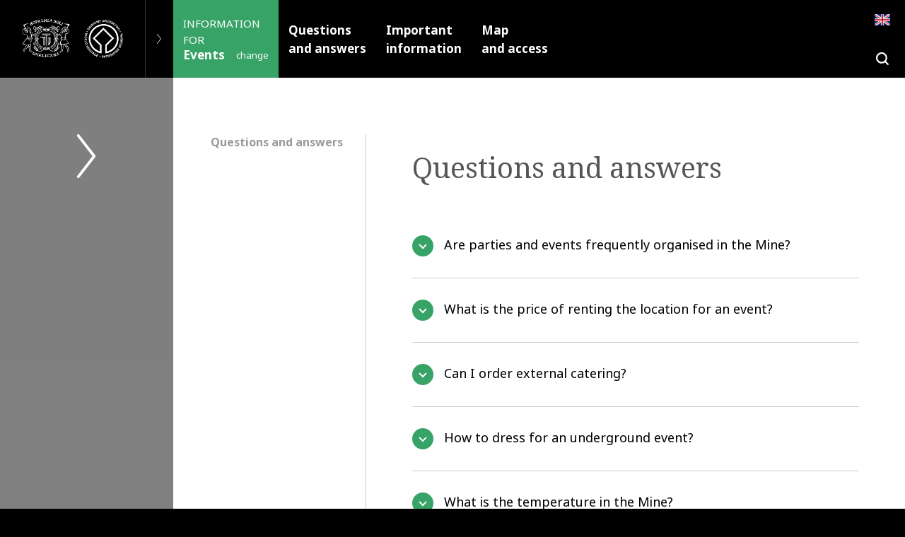

--- FILE ---
content_type: text/html; charset=utf-8
request_url: https://www.wieliczka-saltmine.com/events/important-information/questions-and-answers
body_size: 38454
content:
<!DOCTYPE html><html data-app-root-html=""><head><meta charset="utf-8"><meta name="description" content="null"><title>Questions and answers</title><base href="/"><link rel="dns-prefetch" href="https://stats.g.doubleclick.net"><link rel="preconnect" href="https://www.salesmanago.pl/"><link rel="preconnect" href="https://www.google.pl"><link rel="preconnect" href="https://api.kopalnia.pl"><link rel="preconnect" href="https://connect.facebook.net"><link rel="preconnect" href="https://fonts.gstatic.com"><link rel="preconnect" href="https://googleads.g.doubleclick.net"><link rel="preconnect" href="https://i.ytimg.com"><link rel="preconnect" href="https://static.doubleclick.net"><link rel="preconnect" href="https://www.facebook.com"><link rel="preconnect" href="https://www.google-analytics.com"><link rel="preconnect" href="https://www.google.com"><link rel="preconnect" href="https://www.googletagmanager.com"><link rel="preconnect" href="https://www.youtube.com"><link rel="preconnect" href="https://yt3.ggpht.com"><link rel="preconnect" href="https://use.typekit.net"><link rel="preconnect" href="https://script.hotjar.com"><link rel="preconnect" href="https://vars.hotjar.com"><link rel="preload" as="style" href="https://p.typekit.net/p.css?s=1&amp;k=kdx8kyf&amp;ht=tk&amp;f=40409.40410.40411.40412.40415.40416.40427.40428.40433.40434&amp;a=10055761&amp;app=typekit&amp;e=css"><meta name="viewport" content="width=device-width,initial-scale=1"><meta name="theme-color" content="#000000"><meta name="google-site-verification" content="4c8ldOYD5kfrXp46F2O0dmKqnay0WaSHe59g74hpPwU"><link rel="icon" type="image/x-icon" href="favicon.ico"><link rel="apple-touch-icon" href="/assets/icons/icon-192x192.png"><link rel="manifest" href="manifest.webmanifest"><style>body{background-color:#000;font-family:noto-sans,Helvetica,Arial,sans-serif;color:#fff;padding:0;margin:0}.information{margin:auto;position:absolute;top:50%;left:50%;transform:translate(-50%,-50%);text-align:center}.information p{color:$c-white}.information .btn{background-color:#0cbe64;color:#fff;margin-bottom:20px;border:none;padding:1rem;cursor:pointer;font-size:1rem}.loader{position:fixed;top:0;bottom:0;left:0;right:0;z-index:9999;width:100vw;display:flex;flex-direction:column;justify-content:center;align-items:center;background:#000;transition:opacity .5s ease-in-out}.loader.--hidden{opacity:0;pointer-events:none}@keyframes pulse{0%{opacity:1}50%{opacity:.2}100%{opacity:1}}.loader__figure{position:relative;height:200px}.loader__figure.--pulsing{animation:pulse 2s infinite}.loader__img{display:block;width:100%;height:100%;object-fit:contain}.loader__fader{position:absolute;top:0;left:0;z-index:1;width:100%;height:100%;background:#000;opacity:.8;transition:transform .3s ease-in-out}.loader__text{text-transform:uppercase;font-size:1.3rem;letter-spacing:.3rem;text-align:center;color:#fff;font-family:Helvetica,Arial,sans-serif}</style><link rel="stylesheet" href="styles.0582388d59ae8fe0bc4b.css"><style ng-transition="serverApp">.ksw-site-container.--default[_ngcontent-sc79]{--primary:#38a366;--primary-text:#fff;--secondary:#f89007;--secondary-text:#fff;--danger:#d10d24;--danger-text:#fff}.ksw-site-container.--default[_ngcontent-sc79]     .btn-primary{background-color:#38a366;border-color:#38a366;color:#fff}.ksw-site-container.--default[_ngcontent-sc79]     .btn-primary:active, .ksw-site-container.--default[_ngcontent-sc79]     .btn-primary:focus, .ksw-site-container.--default[_ngcontent-sc79]     .btn-primary:hover{background-color:#00754e;border-color:#00754e;box-shadow:0 0 0 .2rem rgba(56,163,102,.5)!important}.ksw-site-container.--default[_ngcontent-sc79]     .btn-primary:after, .ksw-site-container.--default[_ngcontent-sc79]     .btn-primary:before{background-color:#fff}.ksw-site-container.--default[_ngcontent-sc79]     .btn-secondary{background-color:#f89007;border-color:#f89007;color:#fff}.ksw-site-container.--default[_ngcontent-sc79]     .btn-secondary:active, .ksw-site-container.--default[_ngcontent-sc79]     .btn-secondary:focus, .ksw-site-container.--default[_ngcontent-sc79]     .btn-secondary:hover{background-color:#ffa23c;border-color:#ffa23c;box-shadow:0 0 0 .2rem rgba(248,144,7,.5)!important}.ksw-site-container.--default[_ngcontent-sc79]     .btn-secondary:after, .ksw-site-container.--default[_ngcontent-sc79]     .btn-secondary:before{background-color:#fff}.ksw-site-container.--default[_ngcontent-sc79]     .btn-danger{background-color:#d10d24;border-color:#d10d24;color:#fff}.ksw-site-container.--default[_ngcontent-sc79]     .btn-danger:active, .ksw-site-container.--default[_ngcontent-sc79]     .btn-danger:focus, .ksw-site-container.--default[_ngcontent-sc79]     .btn-danger:hover{background-color:#ad0b1e;border-color:#ad0b1e;box-shadow:0 0 0 .2rem rgba(209,13,36,.5)!important}.ksw-site-container.--default[_ngcontent-sc79]     .btn-danger:after, .ksw-site-container.--default[_ngcontent-sc79]     .btn-danger:before{background-color:#fff}.ksw-site-container.--barborka[_ngcontent-sc79]{--primary:#5a9c42;--primary-text:#fff;--secondary:#000;--secondary-text:#fff;--danger:#d10d24;--danger-text:#fff}.ksw-site-container.--barborka[_ngcontent-sc79]     .btn-primary{background-color:#5a9c42;border-color:#5a9c42;color:#fff}.ksw-site-container.--barborka[_ngcontent-sc79]     .btn-primary:active, .ksw-site-container.--barborka[_ngcontent-sc79]     .btn-primary:focus, .ksw-site-container.--barborka[_ngcontent-sc79]     .btn-primary:hover{background-color:#4a8137;border-color:#4a8137;box-shadow:0 0 0 .2rem rgba(90,156,66,.5)!important}.ksw-site-container.--barborka[_ngcontent-sc79]     .btn-primary:after, .ksw-site-container.--barborka[_ngcontent-sc79]     .btn-primary:before{background-color:#fff}.ksw-site-container.--barborka[_ngcontent-sc79]     .btn-secondary{background-color:#000;border-color:#000;color:#fff}.ksw-site-container.--barborka[_ngcontent-sc79]     .btn-secondary:active, .ksw-site-container.--barborka[_ngcontent-sc79]     .btn-secondary:focus, .ksw-site-container.--barborka[_ngcontent-sc79]     .btn-secondary:hover{background-color:#000;border-color:#000;box-shadow:0 0 0 .2rem rgba(0,0,0,.5)!important}.ksw-site-container.--barborka[_ngcontent-sc79]     .btn-secondary:after, .ksw-site-container.--barborka[_ngcontent-sc79]     .btn-secondary:before{background-color:#fff}.ksw-site-container.--barborka[_ngcontent-sc79]     .btn-danger{background-color:#d10d24;border-color:#d10d24;color:#fff}.ksw-site-container.--barborka[_ngcontent-sc79]     .btn-danger:active, .ksw-site-container.--barborka[_ngcontent-sc79]     .btn-danger:focus, .ksw-site-container.--barborka[_ngcontent-sc79]     .btn-danger:hover{background-color:#ad0b1e;border-color:#ad0b1e;box-shadow:0 0 0 .2rem rgba(209,13,36,.5)!important}.ksw-site-container.--barborka[_ngcontent-sc79]     .btn-danger:after, .ksw-site-container.--barborka[_ngcontent-sc79]     .btn-danger:before{background-color:#fff}.ksw-site-container.--christmas[_ngcontent-sc79]{--primary:#38a366;--primary-text:#fff;--secondary:#af3431;--secondary-text:#fff;--danger:#d10d24;--danger-text:#fff}.ksw-site-container.--christmas[_ngcontent-sc79]     .btn-primary{background-color:#38a366;border-color:#38a366;color:#fff}.ksw-site-container.--christmas[_ngcontent-sc79]     .btn-primary:active, .ksw-site-container.--christmas[_ngcontent-sc79]     .btn-primary:focus, .ksw-site-container.--christmas[_ngcontent-sc79]     .btn-primary:hover{background-color:#2e8754;border-color:#2e8754;box-shadow:0 0 0 .2rem rgba(56,163,102,.5)!important}.ksw-site-container.--christmas[_ngcontent-sc79]     .btn-primary:after, .ksw-site-container.--christmas[_ngcontent-sc79]     .btn-primary:before{background-color:#fff}.ksw-site-container.--christmas[_ngcontent-sc79]     .btn-secondary{background-color:#af3431;border-color:#af3431;color:#fff}.ksw-site-container.--christmas[_ngcontent-sc79]     .btn-secondary:active, .ksw-site-container.--christmas[_ngcontent-sc79]     .btn-secondary:focus, .ksw-site-container.--christmas[_ngcontent-sc79]     .btn-secondary:hover{background-color:#912b29;border-color:#912b29;box-shadow:0 0 0 .2rem rgba(175,52,49,.5)!important}.ksw-site-container.--christmas[_ngcontent-sc79]     .btn-secondary:after, .ksw-site-container.--christmas[_ngcontent-sc79]     .btn-secondary:before{background-color:#fff}.ksw-site-container.--christmas[_ngcontent-sc79]     .btn-danger{background-color:#d10d24;border-color:#d10d24;color:#fff}.ksw-site-container.--christmas[_ngcontent-sc79]     .btn-danger:active, .ksw-site-container.--christmas[_ngcontent-sc79]     .btn-danger:focus, .ksw-site-container.--christmas[_ngcontent-sc79]     .btn-danger:hover{background-color:#ad0b1e;border-color:#ad0b1e;box-shadow:0 0 0 .2rem rgba(209,13,36,.5)!important}.ksw-site-container.--christmas[_ngcontent-sc79]     .btn-danger:after, .ksw-site-container.--christmas[_ngcontent-sc79]     .btn-danger:before{background-color:#fff}.ksw-site-container.--easter[_ngcontent-sc79]{--primary:#38a366;--primary-text:#fff;--secondary:#eeb33f;--secondary-text:#fff;--danger:#d10d24;--danger-text:#fff}.ksw-site-container.--easter[_ngcontent-sc79]     .btn-primary{background-color:#38a366;border-color:#38a366;color:#fff}.ksw-site-container.--easter[_ngcontent-sc79]     .btn-primary:active, .ksw-site-container.--easter[_ngcontent-sc79]     .btn-primary:focus, .ksw-site-container.--easter[_ngcontent-sc79]     .btn-primary:hover{background-color:#2e8754;border-color:#2e8754;box-shadow:0 0 0 .2rem rgba(56,163,102,.5)!important}.ksw-site-container.--easter[_ngcontent-sc79]     .btn-primary:after, .ksw-site-container.--easter[_ngcontent-sc79]     .btn-primary:before{background-color:#fff}.ksw-site-container.--easter[_ngcontent-sc79]     .btn-secondary{background-color:#eeb33f;border-color:#eeb33f;color:#fff}.ksw-site-container.--easter[_ngcontent-sc79]     .btn-secondary:active, .ksw-site-container.--easter[_ngcontent-sc79]     .btn-secondary:focus, .ksw-site-container.--easter[_ngcontent-sc79]     .btn-secondary:hover{background-color:#eba51c;border-color:#eba51c;box-shadow:0 0 0 .2rem rgba(238,179,63,.5)!important}.ksw-site-container.--easter[_ngcontent-sc79]     .btn-secondary:after, .ksw-site-container.--easter[_ngcontent-sc79]     .btn-secondary:before{background-color:#fff}.ksw-site-container.--easter[_ngcontent-sc79]     .btn-danger{background-color:#d10d24;border-color:#d10d24;color:#fff}.ksw-site-container.--easter[_ngcontent-sc79]     .btn-danger:active, .ksw-site-container.--easter[_ngcontent-sc79]     .btn-danger:focus, .ksw-site-container.--easter[_ngcontent-sc79]     .btn-danger:hover{background-color:#ad0b1e;border-color:#ad0b1e;box-shadow:0 0 0 .2rem rgba(209,13,36,.5)!important}.ksw-site-container.--easter[_ngcontent-sc79]     .btn-danger:after, .ksw-site-container.--easter[_ngcontent-sc79]     .btn-danger:before{background-color:#fff}.ksw-site-container.--patriotic[_ngcontent-sc79]{--primary:#d62d1f;--primary-text:#fff;--secondary:#fff;--secondary-text:#d62d1f;--danger:#d10d24;--danger-text:#fff}.ksw-site-container.--patriotic[_ngcontent-sc79]     .btn-primary{background-color:#d62d1f;border-color:#d62d1f;color:#fff}.ksw-site-container.--patriotic[_ngcontent-sc79]     .btn-primary:active, .ksw-site-container.--patriotic[_ngcontent-sc79]     .btn-primary:focus, .ksw-site-container.--patriotic[_ngcontent-sc79]     .btn-primary:hover{background-color:#b5261a;border-color:#b5261a;box-shadow:0 0 0 .2rem rgba(214,45,31,.5)!important}.ksw-site-container.--patriotic[_ngcontent-sc79]     .btn-primary:after, .ksw-site-container.--patriotic[_ngcontent-sc79]     .btn-primary:before{background-color:#fff}.ksw-site-container.--patriotic[_ngcontent-sc79]     .btn-secondary{background-color:#fff;border-color:#fff;color:#d62d1f}.ksw-site-container.--patriotic[_ngcontent-sc79]     .btn-secondary:active, .ksw-site-container.--patriotic[_ngcontent-sc79]     .btn-secondary:focus, .ksw-site-container.--patriotic[_ngcontent-sc79]     .btn-secondary:hover{background-color:#ececec;border-color:#ececec;box-shadow:0 0 0 .2rem hsla(0,0%,100%,.5)!important}.ksw-site-container.--patriotic[_ngcontent-sc79]     .btn-secondary:after, .ksw-site-container.--patriotic[_ngcontent-sc79]     .btn-secondary:before{background-color:#d62d1f}.ksw-site-container.--patriotic[_ngcontent-sc79]     .btn-danger{background-color:#d10d24;border-color:#d10d24;color:#fff}.ksw-site-container.--patriotic[_ngcontent-sc79]     .btn-danger:active, .ksw-site-container.--patriotic[_ngcontent-sc79]     .btn-danger:focus, .ksw-site-container.--patriotic[_ngcontent-sc79]     .btn-danger:hover{background-color:#ad0b1e;border-color:#ad0b1e;box-shadow:0 0 0 .2rem rgba(209,13,36,.5)!important}.ksw-site-container.--patriotic[_ngcontent-sc79]     .btn-danger:after, .ksw-site-container.--patriotic[_ngcontent-sc79]     .btn-danger:before{background-color:#fff}.ksw-site-container.--mourning[_ngcontent-sc79]{--primary:#828282;--primary-text:#fff;--secondary:#fff;--secondary-text:#828282;--danger:#d10d24;--danger-text:#fff}.ksw-site-container.--mourning[_ngcontent-sc79]     .btn-primary{background-color:#828282;border-color:#828282;color:#fff}.ksw-site-container.--mourning[_ngcontent-sc79]     .btn-primary:active, .ksw-site-container.--mourning[_ngcontent-sc79]     .btn-primary:focus, .ksw-site-container.--mourning[_ngcontent-sc79]     .btn-primary:hover{background-color:#6f6f6f;border-color:#6f6f6f;box-shadow:0 0 0 .2rem hsla(0,0%,51%,.5)!important}.ksw-site-container.--mourning[_ngcontent-sc79]     .btn-primary:after, .ksw-site-container.--mourning[_ngcontent-sc79]     .btn-primary:before{background-color:#fff}.ksw-site-container.--mourning[_ngcontent-sc79]     .btn-secondary{background-color:#fff;border-color:#fff;color:#828282}.ksw-site-container.--mourning[_ngcontent-sc79]     .btn-secondary:active, .ksw-site-container.--mourning[_ngcontent-sc79]     .btn-secondary:focus, .ksw-site-container.--mourning[_ngcontent-sc79]     .btn-secondary:hover{background-color:#ececec;border-color:#ececec;box-shadow:0 0 0 .2rem hsla(0,0%,100%,.5)!important}.ksw-site-container.--mourning[_ngcontent-sc79]     .btn-secondary:after, .ksw-site-container.--mourning[_ngcontent-sc79]     .btn-secondary:before{background-color:#828282}.ksw-site-container.--mourning[_ngcontent-sc79]     .btn-danger{background-color:#d10d24;border-color:#d10d24;color:#fff}.ksw-site-container.--mourning[_ngcontent-sc79]     .btn-danger:active, .ksw-site-container.--mourning[_ngcontent-sc79]     .btn-danger:focus, .ksw-site-container.--mourning[_ngcontent-sc79]     .btn-danger:hover{background-color:#ad0b1e;border-color:#ad0b1e;box-shadow:0 0 0 .2rem rgba(209,13,36,.5)!important}.ksw-site-container.--mourning[_ngcontent-sc79]     .btn-danger:after, .ksw-site-container.--mourning[_ngcontent-sc79]     .btn-danger:before{background-color:#fff}</style><style ng-transition="serverApp">.ksw-radialGradient[_ngcontent-sc60]{box-shadow:inset 0 1px 200px 0 hsla(0,0%,100%,.05);background-image:radial-gradient(circle at 50% 50%,rgba(0,0,0,.64),transparent 94%)}[_nghost-sc60]   .ksw-skiplinks[_ngcontent-sc60]{position:absolute;padding:30px;margin:0;top:0;transform:translateY(-100%);list-style:none;background:#000;opacity:0;z-index:2000}[_nghost-sc60]   .ksw-skiplinks[_ngcontent-sc60]:focus-within{position:fixed;transform:translateY(0);opacity:1}[_nghost-sc60]   .ksw-skiplinks[_ngcontent-sc60]   a[_ngcontent-sc60]{display:block}</style><style ng-transition="serverApp">.ksw-radialGradient[_ngcontent-sc73]{box-shadow:inset 0 1px 200px 0 hsla(0,0%,100%,.05);background-image:radial-gradient(circle at 50% 50%,rgba(0,0,0,.64),transparent 94%)}[_nghost-sc73]{width:100%;position:fixed;top:0;z-index:1338;padding:0;margin:0}@media (max-width:991.98px){[_nghost-sc73]{bottom:0;pointer-events:none}}.ksw-header[_ngcontent-sc73]{position:relative;max-width:100vw;padding:0;margin:0}.ksw-header.cart-nav[_ngcontent-sc73]{border-bottom:1px solid rgba(0,0,0,.2)}.ksw-header.cart-nav[_ngcontent-sc73]   .cart-nav-wrap[_ngcontent-sc73]{min-height:6.875rem;display:flex;align-items:center;padding-left:.9375rem}.ksw-header.cart-nav[_ngcontent-sc73]   .cart-nav-wrap[_ngcontent-sc73]   .cart-nav-left[_ngcontent-sc73]{width:10rem;position:relative}.ksw-header.cart-nav[_ngcontent-sc73]   .cart-nav-wrap[_ngcontent-sc73]   .cart-nav-left[_ngcontent-sc73]:before{content:"";position:absolute;border:5px solid transparent;border-right-color:#828282;width:0;height:0;left:-1.1875rem;top:50%;transform:translateY(-50%)}.ksw-header.cart-nav[_ngcontent-sc73]   .cart-nav-wrap[_ngcontent-sc73]   .cart-nav-left[_ngcontent-sc73]   a[_ngcontent-sc73]{color:#767676;font-size:.75rem;font-weight:500;text-transform:uppercase;word-wrap:normal;display:inline-block}.ksw-header.cart-nav[_ngcontent-sc73]   .cart-nav-wrap[_ngcontent-sc73]   .cart-nav-right[_ngcontent-sc73]{padding-right:1rem}@media screen and (min-width:1000px){.ksw-header.cart-nav[_ngcontent-sc73]   .cart-nav-wrap[_ngcontent-sc73]   .cart-nav-right[_ngcontent-sc73]{padding-right:4rem}}@media screen and (min-width:1440px){.ksw-header.cart-nav[_ngcontent-sc73]   .cart-nav-wrap[_ngcontent-sc73]   .cart-nav-right[_ngcontent-sc73]{padding-right:7.5rem}}@media (min-width:768px){.ksw-header.-v1[_ngcontent-sc73]   .container-header[_ngcontent-sc73]{width:62.25rem}}@media (min-width:768px){.ksw-header.-v2.ksw-header-content-title[_ngcontent-sc73], .ksw-header.-v2.ksw-info-row[_ngcontent-sc73]{width:76.0625rem}}.ksw-header.navbar-theme-default[_ngcontent-sc73]   .ksw-info[_ngcontent-sc73]{background-color:#38a366;color:#fff}.ksw-header.navbar-theme-barborka[_ngcontent-sc73]   .ksw-info[_ngcontent-sc73]{background-color:#5a9c42;color:#fff}.ksw-header.navbar-theme-christmas[_ngcontent-sc73]   .ksw-info[_ngcontent-sc73], .ksw-header.navbar-theme-easter[_ngcontent-sc73]   .ksw-info[_ngcontent-sc73]{background-color:#38a366;color:#fff}.ksw-header.navbar-theme-patriotic[_ngcontent-sc73]   .ksw-info[_ngcontent-sc73]{background-color:#d62d1f;color:#fff}.ksw-header.navbar-theme-mourning[_ngcontent-sc73]   .ksw-info[_ngcontent-sc73]{background-color:#828282;color:#fff}.ksw-header.navbar-variant-black[_ngcontent-sc73]   .inner[_ngcontent-sc73]{background:#000}.ksw-header.navbar-variant-black[_ngcontent-sc73]   .ksw-nav-top[_ngcontent-sc73]{border-bottom:1px solid hsla(0,0%,100%,.2)}.ksw-header.navbar-variant-black[_ngcontent-sc73]   .ksw-nav-top[_ngcontent-sc73]   .ksw-nav-item[_ngcontent-sc73]{border-left:1px solid hsla(0,0%,100%,.2)}.ksw-header.navbar-variant-black[_ngcontent-sc73]   .search-close[_ngcontent-sc73]{color:#000}.ksw-header.navbar-variant-black[_ngcontent-sc73]   .search-open[_ngcontent-sc73]{color:#fff}.ksw-header.navbar-variant-transparent[_ngcontent-sc73]{position:relative;width:100%;z-index:1000}.ksw-header.navbar-variant-transparent[_ngcontent-sc73]:hover   .inner[_ngcontent-sc73]{background-color:#000}.ksw-header.navbar-variant-transparent[_ngcontent-sc73]   .inner[_ngcontent-sc73]{transition:background-color .25s cubic-bezier(.62,.28,.23,.99);will-change:background-color}.ksw-header.navbar-variant-transparent.ksw-header-mobile[_ngcontent-sc73]{background-color:#000}.ksw-header.navbar-variant-transparent.ksw-header-desktop[_ngcontent-sc73]{background:linear-gradient(180deg,#000 0,transparent 80%)}.ksw-header.navbar-variant-transparent[_ngcontent-sc73]   .ksw-nav-top[_ngcontent-sc73]{border-bottom:1px solid hsla(0,0%,100%,.2)}.ksw-header.navbar-variant-transparent[_ngcontent-sc73]   .ksw-nav-top[_ngcontent-sc73]   .ksw-nav-item[_ngcontent-sc73]{border-left:1px solid hsla(0,0%,100%,.2)}.ksw-header.navbar-variant-transparent[_ngcontent-sc73]   .search-close[_ngcontent-sc73]{color:#000}.ksw-header.navbar-variant-transparent[_ngcontent-sc73]   .search-open[_ngcontent-sc73]{color:#fff}.ksw-header.navbar-variant-grey[_ngcontent-sc73]   .inner[_ngcontent-sc73]{background:#828282}.ksw-header.navbar-variant-grey[_ngcontent-sc73]   .ksw-nav-top[_ngcontent-sc73]{border-bottom:1px solid hsla(0,0%,100%,.2)}.ksw-header.navbar-variant-grey[_ngcontent-sc73]   .ksw-nav-top[_ngcontent-sc73]   .ksw-nav-item[_ngcontent-sc73]{border-left:1px solid hsla(0,0%,100%,.2)}.ksw-header.navbar-variant-grey[_ngcontent-sc73]   .search-close[_ngcontent-sc73]{color:#000}.ksw-header.navbar-variant-grey[_ngcontent-sc73]   .search-open[_ngcontent-sc73]{color:#fff}.ksw-header.navbar-variant-white-w-mourning-image[_ngcontent-sc73]   .inner[_ngcontent-sc73], .ksw-header.navbar-variant-white[_ngcontent-sc73]   .inner[_ngcontent-sc73]{background:#fff}.ksw-header.navbar-variant-white-w-mourning-image[_ngcontent-sc73]   .ksw-nav-top[_ngcontent-sc73], .ksw-header.navbar-variant-white[_ngcontent-sc73]   .ksw-nav-top[_ngcontent-sc73]{border-bottom:1px solid rgba(0,0,0,.2)}.ksw-header.navbar-variant-white-w-mourning-image[_ngcontent-sc73]   .ksw-nav-top[_ngcontent-sc73]   .ksw-nav-item[_ngcontent-sc73], .ksw-header.navbar-variant-white[_ngcontent-sc73]   .ksw-nav-top[_ngcontent-sc73]   .ksw-nav-item[_ngcontent-sc73]{border-left:1px solid rgba(0,0,0,.2)}.ksw-header.navbar-variant-white-w-mourning-image[_ngcontent-sc73]   .search-close[_ngcontent-sc73], .ksw-header.navbar-variant-white-w-mourning-image[_ngcontent-sc73]   .search-open[_ngcontent-sc73], .ksw-header.navbar-variant-white[_ngcontent-sc73]   .search-close[_ngcontent-sc73], .ksw-header.navbar-variant-white[_ngcontent-sc73]   .search-open[_ngcontent-sc73]{color:#000}.ksw-header.navbar-variant-white-w-mourning-image[_ngcontent-sc73]   .ksw-menu-line[_ngcontent-sc73], .ksw-header.navbar-variant-white[_ngcontent-sc73]   .ksw-menu-line[_ngcontent-sc73]{background-color:#000!important}.ksw-header[_ngcontent-sc73]   .row[_ngcontent-sc73]{width:100%;flex-wrap:nowrap}.ksw-header.navbar-layout-info[_ngcontent-sc73]    +ksw-alert{display:none}.ksw-info-arrow[_ngcontent-sc73]{width:0;opacity:0;overflow:hidden;height:6.875rem;border:0 solid hsla(0,0%,100%,.2);display:flex;align-items:center;justify-content:center;cursor:pointer;visibility:hidden}.ksw-info-arrow[_ngcontent-sc73]:focus{box-shadow:none;outline:none}.ksw-info-arrow[_ngcontent-sc73]   .arrow[_ngcontent-sc73]{position:relative}.ksw-info-arrow[_ngcontent-sc73]   .arrow[_ngcontent-sc73]     svg{position:absolute;top:0}.ksw-navs[_ngcontent-sc73]{flex:1 1 auto;max-width:100%}.info-navs[_ngcontent-sc73]{width:0;height:6.875rem;opacity:0;visibility:hidden}.ksw-bip[_ngcontent-sc73], .ksw-info[_ngcontent-sc73]{flex-grow:0;display:flex;justify-content:center;transition:background-color .25s cubic-bezier(.62,.28,.23,.99);will-change:background-color;align-self:stretch;align-items:center;-webkit-user-select:none;-moz-user-select:none;-ms-user-select:none;user-select:none}.ksw-bip[_ngcontent-sc73]   .lp[_ngcontent-sc73], .ksw-info[_ngcontent-sc73]   .lp[_ngcontent-sc73]{flex:0}.ksw-bip-text[_ngcontent-sc73], .ksw-info-text[_ngcontent-sc73]{text-transform:uppercase;display:block}.ksw-bip[_ngcontent-sc73]{flex:0 0 5.5rem;background-color:#fff}@media screen and (min-width:1200px){.ksw-bip[_ngcontent-sc73]{flex:0 0 6.5rem}}@media screen and (min-width:1360px){.ksw-bip[_ngcontent-sc73]{flex:0 0 9.625rem}}.ksw-bip.small[_ngcontent-sc73]   .ksw-bip-img[_ngcontent-sc73]{max-height:1.25rem}.ksw-bip-img[_ngcontent-sc73]{max-height:2.5rem;width:auto}.ksw-bip-text[_ngcontent-sc73]{font-weight:600;color:#d0021b;font-size:.625rem;line-height:.75rem}.info-switch[_ngcontent-sc73]{display:none;position:relative}.info-switch-btn-inner[_ngcontent-sc73]{display:flex;flex-direction:column;justify-content:space-between;width:0;height:0;overflow:hidden;visibility:hidden;opacity:0;padding:1.25rem .875rem}@media screen and (min-width:1360px){.info-switch-btn-inner[_ngcontent-sc73]{padding:1.25rem 1.875rem}}.info-switch-btn[_ngcontent-sc73]:focus   .info-switch-selected-context-switch[_ngcontent-sc73], .info-switch-btn[_ngcontent-sc73]:hover   .info-switch-selected-context-switch[_ngcontent-sc73]{text-decoration:underline}.info-switch-title[_ngcontent-sc73]{color:#fff;font-size:.9rem;text-transform:uppercase}@media screen and (min-width:1200px){.info-switch-title[_ngcontent-sc73]{font-size:.95rem}}@media screen and (min-width:1360px){.info-switch-title[_ngcontent-sc73]{font-size:1rem}}.info-switch-selected-context[_ngcontent-sc73]{display:flex;align-items:flex-end;justify-content:space-between}.info-switch-selected-context-title[_ngcontent-sc73]{line-height:1.25rem;color:#fff;font-weight:700;font-size:1.025rem}@media screen and (min-width:1200px){.info-switch-selected-context-title[_ngcontent-sc73]{font-size:1.075rem}}@media screen and (min-width:1360px){.info-switch-selected-context-title[_ngcontent-sc73]{font-size:1.125rem}}.info-switch-selected-context-switch[_ngcontent-sc73]{font-size:.775rem;line-height:1.25rem;background:none;border:none;color:#fff;cursor:pointer;margin-left:1rem}@media screen and (min-width:1200px){.info-switch-selected-context-switch[_ngcontent-sc73]{font-size:.825rem}}@media screen and (min-width:1360px){.info-switch-selected-context-switch[_ngcontent-sc73]{font-size:.875rem}}.info-switch-dropdown[_ngcontent-sc73]{position:absolute;top:100%;left:0;width:100%;z-index:90;overflow:hidden;max-height:0;visibility:hidden;transition:.25s cubic-bezier(.62,.28,.23,.99);transition-property:max-height,visibility;will-change:max-height}.info-switch-dropdown[_ngcontent-sc73]:before{z-index:-1;background-color:hsla(0,0%,100%,.5);position:fixed;left:0;top:0;width:100%;height:100%}.info-switch-dropdown.show[_ngcontent-sc73]{max-height:100vh;visibility:visible}.info-switch-dropdown.show[_ngcontent-sc73]:before{content:""}.info-switch-dropdown-item[_ngcontent-sc73]{background-color:#38a366;transition:background-color .25s cubic-bezier(.62,.28,.23,.99);will-change:background-color}.info-switch-dropdown-item[_ngcontent-sc73]:focus, .info-switch-dropdown-item[_ngcontent-sc73]:focus-within, .info-switch-dropdown-item[_ngcontent-sc73]:hover{background-color:#00754e}.info-switch-dropdown-item[_ngcontent-sc73]:not(:last-child){border-bottom:1px solid #38a366}.info-switch-dropdown-item[_ngcontent-sc73]   a[_ngcontent-sc73]{line-height:1.25rem;font-weight:700;color:#fff;padding:1.25rem .875rem;display:flex;align-items:center;justify-content:space-between;font-size:1.025rem}@media screen and (min-width:1200px){.info-switch-dropdown-item[_ngcontent-sc73]   a[_ngcontent-sc73]{font-size:1.075rem;padding:1.25rem 1.875rem}}@media screen and (min-width:1360px){.info-switch-dropdown-item[_ngcontent-sc73]   a[_ngcontent-sc73]{font-size:1.125rem}}.info-switch-dropdown-item[_ngcontent-sc73]   a[_ngcontent-sc73]     svg{width:auto;height:.875rem;color:#fff}.ksw-info[_ngcontent-sc73]{flex:0;background-color:#38a366;color:#fff}.ksw-info-link[_ngcontent-sc73]{display:flex;justify-content:center;align-items:center;height:100%;color:inherit;overflow:hidden;transition:color .15s ease-in-out,background-color .15s ease-in-out,border-color .15s ease-in-out,box-shadow .15s ease-in-out}@media (prefers-reduced-motion:reduce){.ksw-info-link[_ngcontent-sc73]{transition:none}}.ksw-info-link[_ngcontent-sc73]:active, .ksw-info-link[_ngcontent-sc73]:focus, .ksw-info-link[_ngcontent-sc73]:hover{background-color:#00754e}.ksw-info[_ngcontent-sc73]   .lp[_ngcontent-sc73]{padding:.5rem 1rem}.ksw-info.small[_ngcontent-sc73]{flex:0 0 9.75rem}.ksw-info.small[_ngcontent-sc73]   .lp[_ngcontent-sc73]{display:flex;align-items:center;justify-content:center}.ksw-info.small[_ngcontent-sc73]   .lp[_ngcontent-sc73]   .ksw-svg-wrapper[_ngcontent-sc73]{margin-right:.625rem}.ksw-info.small[_ngcontent-sc73]   .lp[_ngcontent-sc73]   .ksw-svg-wrapper[_ngcontent-sc73]   .ksw-svg-icon[_ngcontent-sc73]{display:flex;align-items:center}.ksw-info[_ngcontent-sc73]:hover{background-color:#00754e}.ksw-info-text[_ngcontent-sc73]{font-weight:700;color:#fff;font-size:.65rem}@media screen and (min-width:1200px){.ksw-info-text[_ngcontent-sc73]{font-size:.7rem}}@media screen and (min-width:1360px){.ksw-info-text[_ngcontent-sc73]{font-size:.75rem}}.ksw-nav-top[_ngcontent-sc73]{position:relative;z-index:1;width:100%;display:flex;justify-content:space-between}.ksw-nav-top[_ngcontent-sc73]   .ksw-nav-left[_ngcontent-sc73]{display:flex;align-items:center}.ksw-nav-top[_ngcontent-sc73]   .ksw-nav-left.ksw-nav-go-back[_ngcontent-sc73]{min-height:3.0625rem}.ksw-nav-top[_ngcontent-sc73]   .ksw-nav-left.ksw-nav-go-back[_ngcontent-sc73]   a[_ngcontent-sc73]{color:#fff;font-weight:500;text-transform:uppercase;padding-left:1rem;font-size:.65rem}@media screen and (min-width:1200px){.ksw-nav-top[_ngcontent-sc73]   .ksw-nav-left.ksw-nav-go-back[_ngcontent-sc73]   a[_ngcontent-sc73]{font-size:.7rem}}@media screen and (min-width:1360px){.ksw-nav-top[_ngcontent-sc73]   .ksw-nav-left.ksw-nav-go-back[_ngcontent-sc73]   a[_ngcontent-sc73]{font-size:.75rem}}.ksw-nav-top[_ngcontent-sc73]   .ksw-nav-left.ksw-nav-go-back[_ngcontent-sc73]   a[_ngcontent-sc73]:hover{text-decoration:underline}.ksw-nav-top[_ngcontent-sc73]   .ksw-nav-left.ksw-nav-go-back[_ngcontent-sc73]   a[_ngcontent-sc73]:before{content:"";position:absolute;height:0;width:0;border:.375rem solid transparent;border-right-color:#fff;top:50%;left:-.375rem;transform:translateY(-50%)}.ksw-nav-top[_ngcontent-sc73]   .ksw-nav-right[_ngcontent-sc73]{display:flex;justify-content:flex-end;flex-grow:1}.ksw-nav-top[_ngcontent-sc73]   .ksw-nav-item[_ngcontent-sc73]{padding:1rem 1.15625rem;display:flex;align-items:center;justify-content:center;white-space:nowrap;min-width:3rem}@media screen and (min-width:1200px){.ksw-nav-top[_ngcontent-sc73]   .ksw-nav-item[_ngcontent-sc73]{min-width:3.5rem}}@media screen and (min-width:1360px){.ksw-nav-top[_ngcontent-sc73]   .ksw-nav-item[_ngcontent-sc73]{min-width:4.375rem}}@media (max-width:991.98px){.ksw-header-desktop[_ngcontent-sc73]{display:none}}@-webkit-keyframes no-jump-main{0%{height:100%;position:fixed}99.999999%{height:100%;position:fixed}to{position:static;height:80px}}@keyframes no-jump-main{0%{height:100%;position:fixed}99.999999%{height:100%;position:fixed}to{position:static;height:80px}}@-webkit-keyframes no-jump-inner{0%{height:calc(100% - 80px)}99.999999%{height:calc(100% - 80px)}to{height:0}}@keyframes no-jump-inner{0%{height:calc(100% - 80px)}99.999999%{height:calc(100% - 80px)}to{height:0}}.ksw-header-mobile[_ngcontent-sc73]{max-width:100vw;max-height:100vh;padding:0;margin:0;pointer-events:auto}.ksw-header-mobile[_ngcontent-sc73]   .info-navs[_ngcontent-sc73]{position:fixed;bottom:3.75rem;left:0;right:0;white-space:nowrap;overflow-x:scroll;background-color:#000;height:5rem;transition:transform .25s cubic-bezier(.62,.28,.23,.99)}.ksw-header-mobile[_ngcontent-sc73]   .info-navs.scrolled[_ngcontent-sc73]{transform:translateY(3.75rem)}.ksw-header-mobile[_ngcontent-sc73]   .info-switch[_ngcontent-sc73]{background-color:#38a366;opacity:1;width:100%;height:auto;display:block;padding:1.0625rem 1.875rem;overflow:visible}.ksw-header-mobile[_ngcontent-sc73]   .info-switch[_ngcontent-sc73]   .flex[_ngcontent-sc73]{display:flex;align-items:center;justify-content:space-between;flex-direction:row}.ksw-header-mobile[_ngcontent-sc73]   .info-switch-title[_ngcontent-sc73]{margin-bottom:.25rem}.ksw-header-mobile[_ngcontent-sc73]   .info-switch[_ngcontent-sc73]   button[_ngcontent-sc73]{font-size:.8125rem}.ksw-header-mobile[_ngcontent-sc73]   .info-switch[_ngcontent-sc73]   button[_ngcontent-sc73]:focus{outline-color:#fff!important}.ksw-header-mobile[_ngcontent-sc73]   .info-switch[_ngcontent-sc73]   button[_ngcontent-sc73]   .icon[_ngcontent-sc73]{margin-left:.5rem}.ksw-header-mobile[_ngcontent-sc73]   .info-switch[_ngcontent-sc73]   button[_ngcontent-sc73]   .icon[_ngcontent-sc73]     svg{color:#fff}.ksw-header-mobile[_ngcontent-sc73]   .info-switch[_ngcontent-sc73]   .info-switch-dropdown-item[_ngcontent-sc73]   a[_ngcontent-sc73]{padding:1.0625rem 1.875rem;vertical-align:middle}.ksw-header-mobile[_ngcontent-sc73]   .header[_ngcontent-sc73]{overflow-y:scroll}.ksw-header-mobile.hidden[_ngcontent-sc73]{-webkit-animation:no-jump-main .25s cubic-bezier(.62,.28,.23,.99) forwards;animation:no-jump-main .25s cubic-bezier(.62,.28,.23,.99) forwards;max-height:80px}.ksw-header-mobile.hidden[_ngcontent-sc73]   .header[_ngcontent-sc73]{-webkit-animation:no-jump-inner .25s cubic-bezier(.62,.28,.23,.99) forwards;animation:no-jump-inner .25s cubic-bezier(.62,.28,.23,.99) forwards;transform:translateX(-100%)}.ksw-header-mobile.expanded[_ngcontent-sc73]{position:fixed;height:100%}.ksw-header-mobile.expanded[_ngcontent-sc73]   .header[_ngcontent-sc73]{height:calc(100% - 80px);transform:translateX(0)}.ksw-header-mobile.expanded[_ngcontent-sc73]    +ksw-alert, .ksw-header-mobile.expanded[_ngcontent-sc73]    +ksw-alert .kswAlert{pointer-events:none;opacity:0}@media (min-width:992px){.ksw-header-mobile[_ngcontent-sc73]{display:none}}.ksw-header-mobile[_ngcontent-sc73]   .inner[_ngcontent-sc73]{height:80px;display:flex;justify-content:space-between;align-items:center}.ksw-header-mobile[_ngcontent-sc73]   .inner[_ngcontent-sc73]   .langswitch[_ngcontent-sc73], .ksw-header-mobile[_ngcontent-sc73]   .inner[_ngcontent-sc73]   .menu-toggle[_ngcontent-sc73]{height:100%;min-width:5rem;z-index:1}.ksw-header-mobile[_ngcontent-sc73]   .inner[_ngcontent-sc73]   .ksw-menu-back[_ngcontent-sc73]{width:100%;height:100%;display:flex;align-items:center;justify-content:center;transform:rotate(180deg)}.ksw-header-mobile[_ngcontent-sc73]   .inner[_ngcontent-sc73]   .ksw-menu-back[_ngcontent-sc73]     svg{width:12px}.ksw-header-mobile[_ngcontent-sc73]   .inner[_ngcontent-sc73]   .ksw-menu-back-svg[_ngcontent-sc73]{height:100%}.ksw-header-mobile[_ngcontent-sc73]   .inner[_ngcontent-sc73]   .ksw-menu-bar[_ngcontent-sc73]{width:100%;height:100%;border:none;padding:0;background-color:transparent}.ksw-header-mobile[_ngcontent-sc73]   .inner[_ngcontent-sc73]   .ksw-menu-bar[_ngcontent-sc73]:focus{outline:none}.ksw-header-mobile[_ngcontent-sc73]   .inner[_ngcontent-sc73]   .ksw-menu-bar[_ngcontent-sc73]   .lines[_ngcontent-sc73]{text-align:center}.ksw-header-mobile[_ngcontent-sc73]   .inner[_ngcontent-sc73]   .ksw-menu-bar[_ngcontent-sc73]   .lines.toggled[_ngcontent-sc73]   .ksw-menu-line[_ngcontent-sc73]:first-child{-webkit-animation:transform-rotate-f .25s cubic-bezier(.62,.28,.23,.99);animation:transform-rotate-f .25s cubic-bezier(.62,.28,.23,.99);-webkit-animation-fill-mode:forwards;animation-fill-mode:forwards}.ksw-header-mobile[_ngcontent-sc73]   .inner[_ngcontent-sc73]   .ksw-menu-bar[_ngcontent-sc73]   .lines.toggled[_ngcontent-sc73]   .ksw-menu-line[_ngcontent-sc73]:nth-child(2){opacity:0}.ksw-header-mobile[_ngcontent-sc73]   .inner[_ngcontent-sc73]   .ksw-menu-bar[_ngcontent-sc73]   .lines.toggled[_ngcontent-sc73]   .ksw-menu-line[_ngcontent-sc73]:nth-child(3){-webkit-animation:transform-rotate-l .25s cubic-bezier(.62,.28,.23,.99);animation:transform-rotate-l .25s cubic-bezier(.62,.28,.23,.99);-webkit-animation-fill-mode:forwards;animation-fill-mode:forwards}.ksw-header-mobile[_ngcontent-sc73]   .inner[_ngcontent-sc73]   .ksw-menu-bar[_ngcontent-sc73]   .lines.untoggled[_ngcontent-sc73]   .ksw-menu-line[_ngcontent-sc73]:first-child{-webkit-animation:transform-rotate-alt-f .25s cubic-bezier(.62,.28,.23,.99);animation:transform-rotate-alt-f .25s cubic-bezier(.62,.28,.23,.99);-webkit-animation-fill-mode:forwards;animation-fill-mode:forwards}.ksw-header-mobile[_ngcontent-sc73]   .inner[_ngcontent-sc73]   .ksw-menu-bar[_ngcontent-sc73]   .lines.untoggled[_ngcontent-sc73]   .ksw-menu-line[_ngcontent-sc73]:nth-child(2){opacity:1}.ksw-header-mobile[_ngcontent-sc73]   .inner[_ngcontent-sc73]   .ksw-menu-bar[_ngcontent-sc73]   .lines.untoggled[_ngcontent-sc73]   .ksw-menu-line[_ngcontent-sc73]:nth-child(3){-webkit-animation:transform-rotate-alt-l .25s cubic-bezier(.62,.28,.23,.99);animation:transform-rotate-alt-l .25s cubic-bezier(.62,.28,.23,.99);-webkit-animation-fill-mode:forwards;animation-fill-mode:forwards}.ksw-header-mobile[_ngcontent-sc73]   .inner[_ngcontent-sc73]   .ksw-menu-bar[_ngcontent-sc73]   .lines[_ngcontent-sc73]   .ksw-menu-line[_ngcontent-sc73]{width:2.25rem;height:.125rem;background-color:#fff;margin-left:auto;margin-right:auto;transition:opacity .25s cubic-bezier(.62,.28,.23,.99);will-change:opacity}.ksw-header-mobile[_ngcontent-sc73]   .inner[_ngcontent-sc73]   .ksw-menu-bar[_ngcontent-sc73]   .lines[_ngcontent-sc73]   .ksw-menu-line[_ngcontent-sc73]:not(:last-child){margin-bottom:.5rem}.ksw-header-mobile[_ngcontent-sc73]   .inner[_ngcontent-sc73]   .logo[_ngcontent-sc73]{height:3.5rem}.ksw-header-mobile[_ngcontent-sc73]   .inner[_ngcontent-sc73]   .logo[_ngcontent-sc73]   .ksw-logo-mobile[_ngcontent-sc73]{padding:0;display:block;height:100%}.ksw-header-mobile[_ngcontent-sc73]   .inner[_ngcontent-sc73]   .logo[_ngcontent-sc73]     a, .ksw-header-mobile[_ngcontent-sc73]   .inner[_ngcontent-sc73]   .logo[_ngcontent-sc73]     img{display:block;max-width:100%;height:100%;-o-object-fit:contain;object-fit:contain}.ksw-nav-main[_ngcontent-sc73]{justify-content:space-between}.ksw-nav-main[_ngcontent-sc73], .ksw-nav-search[_ngcontent-sc73]{display:flex;align-items:center}.ksw-nav-search[_ngcontent-sc73]{align-self:stretch;justify-content:center;transition:background-color .25s cubic-bezier(.62,.28,.23,.99);will-change:background-color;min-height:3.75rem;min-width:3rem}@media screen and (min-width:1200px){.ksw-nav-search[_ngcontent-sc73]{min-width:3.5rem}}@media screen and (min-width:1360px){.ksw-nav-search[_ngcontent-sc73]{min-width:4.375rem}}.ksw-nav-search[_ngcontent-sc73]   .ksw-svg-wrapper[_ngcontent-sc73]{-webkit-animation:fade-slide-in .25s cubic-bezier(.62,.28,.23,.99);animation:fade-slide-in .25s cubic-bezier(.62,.28,.23,.99)}.ksw-nav-search.open[_ngcontent-sc73]{background-color:#fff}.ksw-search-bar[_ngcontent-sc73]{position:fixed;width:100%;height:0;top:var(--nav-height);z-index:1}@media screen and (max-width:374px){.cart-wizard-mobile[_ngcontent-sc73]{display:none}}@media (max-width:1279.98px){.cart-wizard[_ngcontent-sc73]{padding:0 .75rem;width:100%;display:flex;justify-content:space-between}}.cart-wizard[_ngcontent-sc73]   .cart-wizard-step[_ngcontent-sc73]{display:inline-flex;align-items:center}.cart-wizard[_ngcontent-sc73]   .cart-wizard-step[_ngcontent-sc73]:not(:first-of-type){margin-left:.4375rem}@media (min-width:992px){.cart-wizard[_ngcontent-sc73]   .cart-wizard-step[_ngcontent-sc73]:not(:first-of-type){margin-left:2.375rem}}.cart-wizard[_ngcontent-sc73]   .cart-wizard-step.active[_ngcontent-sc73]   .cart-wizard-step-indicator[_ngcontent-sc73], .cart-wizard[_ngcontent-sc73]   .cart-wizard-step.done[_ngcontent-sc73]   .cart-wizard-step-indicator[_ngcontent-sc73]{border-color:#38a366}.cart-wizard[_ngcontent-sc73]   .cart-wizard-step.active[_ngcontent-sc73]   .cart-wizard-step-title[_ngcontent-sc73]{color:#000}.cart-wizard[_ngcontent-sc73]   .cart-wizard-step.done[_ngcontent-sc73]   .cart-wizard-step-indicator[_ngcontent-sc73]{background-color:#38a366}.cart-wizard[_ngcontent-sc73]   .cart-wizard-step.error[_ngcontent-sc73]   .cart-wizard-step-title[_ngcontent-sc73]{color:#000}.cart-wizard[_ngcontent-sc73]   .cart-wizard-step.error[_ngcontent-sc73]   .cart-wizard-step-indicator[_ngcontent-sc73]{border-color:#d10d24;background-color:#d10d24}.cart-wizard[_ngcontent-sc73]   .cart-wizard-step.error[_ngcontent-sc73]   .cart-wizard-step-indicator[_ngcontent-sc73]:after{background-image:url(/assets/svg/bb8/plus.svg);background-size:70%;background-position:50%;background-repeat:no-repeat;transform:rotate(45deg)}.cart-wizard[_ngcontent-sc73]   .cart-wizard-step[_ngcontent-sc73]   .cart-wizard-step-indicator[_ngcontent-sc73], .cart-wizard[_ngcontent-sc73]   .cart-wizard-step[_ngcontent-sc73]   .cart-wizard-step-title[_ngcontent-sc73]{display:inline-block}.cart-wizard[_ngcontent-sc73]   .cart-wizard-step[_ngcontent-sc73]   .cart-wizard-step-indicator[_ngcontent-sc73]{position:relative;border-radius:50%;border:2px solid #d2d2d2;background-color:transparent;width:1.125rem;height:1.125rem}@media (min-width:667px){.cart-wizard[_ngcontent-sc73]   .cart-wizard-step[_ngcontent-sc73]   .cart-wizard-step-indicator[_ngcontent-sc73]{width:1.5rem;height:1.5rem}}.cart-wizard[_ngcontent-sc73]   .cart-wizard-step[_ngcontent-sc73]   .cart-wizard-step-indicator[_ngcontent-sc73]:after{content:"";position:absolute;left:0;top:0;width:100%;height:100%;background-image:url(/assets/svg/check-sign.svg)}.cart-wizard[_ngcontent-sc73]   .cart-wizard-step[_ngcontent-sc73]   .cart-wizard-step-title[_ngcontent-sc73]{font-weight:500;font-stretch:normal;font-style:normal;line-height:normal;letter-spacing:normal;color:#767676;font-size:.6rem;margin-left:.25rem}@media (min-width:375px){.cart-wizard[_ngcontent-sc73]   .cart-wizard-step[_ngcontent-sc73]   .cart-wizard-step-title[_ngcontent-sc73]{font-size:.7rem}}@media (min-width:680px){.cart-wizard[_ngcontent-sc73]   .cart-wizard-step[_ngcontent-sc73]   .cart-wizard-step-title[_ngcontent-sc73]{font-size:1rem}}@media (min-width:992px){.cart-wizard[_ngcontent-sc73]   .cart-wizard-step[_ngcontent-sc73]   .cart-wizard-step-title[_ngcontent-sc73]{margin-left:.625rem}}@-webkit-keyframes fade-slide-in{0%{opacity:0;transform:translateY(-15px)}to{opacity:1;transform:translateY(0)}}@keyframes fade-slide-in{0%{opacity:0;transform:translateY(-15px)}to{opacity:1;transform:translateY(0)}}@-webkit-keyframes transform-rotate-f{0%{transform:none}50%{transform:translateY(.625rem)}to{transform:translateY(.625rem) rotate(45deg)}}@keyframes transform-rotate-f{0%{transform:none}50%{transform:translateY(.625rem)}to{transform:translateY(.625rem) rotate(45deg)}}@-webkit-keyframes transform-rotate-alt-f{0%{transform:translateY(.625rem) rotate(45deg)}50%{transform:translateY(.625rem)}to{transform:none}}@keyframes transform-rotate-alt-f{0%{transform:translateY(.625rem) rotate(45deg)}50%{transform:translateY(.625rem)}to{transform:none}}@-webkit-keyframes transform-rotate-l{0%{transform:none}50%{transform:translateY(-.625rem)}to{transform:translateY(-.625rem) rotate(-45deg)}}@keyframes transform-rotate-l{0%{transform:none}50%{transform:translateY(-.625rem)}to{transform:translateY(-.625rem) rotate(-45deg)}}@-webkit-keyframes transform-rotate-alt-l{0%{transform:translateY(-.625rem) rotate(-45deg)}50%{transform:translateY(-.625rem)}to{transform:none}}@keyframes transform-rotate-alt-l{0%{transform:translateY(-.625rem) rotate(-45deg)}50%{transform:translateY(-.625rem)}to{transform:none}}.__searchModal[_ngcontent-sc73]{position:fixed;top:0;bottom:0;left:0;right:0;overflow-y:auto;background:#fff;z-index:-100;pointer-events:none;opacity:0;transition:opacity .3s ease-in-out}.__searchModal.--open[_ngcontent-sc73]{z-index:100;pointer-events:all;opacity:1}</style><style ng-transition="serverApp">.popup-backdrop[_ngcontent-sc74]{position:fixed;align-items:center;justify-content:center;display:flex;z-index:-30;background-color:rgba(0,0,0,.5);width:100%;height:100%;top:0;left:0;opacity:0;transition:opacity .25s cubic-bezier(.62,.28,.23,.99);will-change:opacity;pointer-events:none}.popup-backdrop.open[_ngcontent-sc74]{pointer-events:auto;z-index:2048;opacity:1}.popup-backdrop.open[_ngcontent-sc74]   .popup-dialog[_ngcontent-sc74]{transform:translateY(0);opacity:1}.popup-backdrop.closing[_ngcontent-sc74]{opacity:0;transition-delay:.5s}.popup-backdrop.closing[_ngcontent-sc74]   .popup-dialog[_ngcontent-sc74]{transition-delay:0;transform:translateY(-100%);opacity:0}.popup-backdrop.closed[_ngcontent-sc74]   .popup-dialog[_ngcontent-sc74]{transform:translateY(100%)}.popup-backdrop[_ngcontent-sc74]   .popup-dialog[_ngcontent-sc74]{width:90%;margin:0 auto;opacity:0;will-change:opacity,transform;transition:opacity .25s cubic-bezier(.62,.28,.23,.99),transform .25s cubic-bezier(.62,.28,.23,.99);transition-delay:.25s;transition-duration:.5s}@media screen and (min-width:992px){.popup-backdrop[_ngcontent-sc74]   .popup-dialog[_ngcontent-sc74]{width:45rem}}.popup-backdrop[_ngcontent-sc74]   .popup-dialog[_ngcontent-sc74]   .popup-body[_ngcontent-sc74]{background-color:#fff;padding:1.5rem;max-height:85vh;display:flex;flex-direction:column;align-items:center}.popup-backdrop[_ngcontent-sc74]   .popup-dialog[_ngcontent-sc74]   .popup-body[_ngcontent-sc74]   .icon[_ngcontent-sc74]{width:5.625rem;height:auto}.popup-backdrop[_ngcontent-sc74]   .popup-dialog[_ngcontent-sc74]   .popup-body[_ngcontent-sc74]   .lead[_ngcontent-sc74]{font-family:"noto-serif",Times New Roman,Times,serif;margin-top:1.25rem;font-size:2.5rem;font-weight:700;font-stretch:normal;font-style:normal;line-height:normal;letter-spacing:normal;text-align:center;color:#000;width:100%}.popup-backdrop[_ngcontent-sc74]   .popup-dialog[_ngcontent-sc74]   .popup-body[_ngcontent-sc74]   p[_ngcontent-sc74]{font-size:18px;font-weight:400;font-stretch:normal;font-style:normal;line-height:1.44;letter-spacing:normal;text-align:center;color:#565656;width:100%}.popup-backdrop[_ngcontent-sc74]   .popup-dialog[_ngcontent-sc74]   .popup-body[_ngcontent-sc74]   div[_ngcontent-sc74]{width:100%}</style><style ng-transition="serverApp">[_nghost-sc62]{position:absolute;bottom:0;left:0;width:100%;height:auto;transform:translateY(100%)}.kswAlert[_ngcontent-sc62], [_nghost-sc62]{pointer-events:none}.kswAlert[_ngcontent-sc62]{transition:.2s ease-in-out;transition-property:background-color,border-color,opacity,visibility;opacity:0;visibility:hidden;border-top:.0625rem solid hsla(0,0%,100%,.2);border-bottom:.0625rem solid hsla(0,0%,100%,.2);display:flex;flex-direction:row;flex-wrap:nowrap;justify-content:flex-start;align-items:center;padding:1.375rem .625rem;color:#fff;font-weight:700;font-size:.8125rem}.kswAlert.--show[_ngcontent-sc62]{pointer-events:all;opacity:1;visibility:visible}.kswAlert[_ngcontent-sc62]:not(.--transparent).--primary{border-color:var(--primary)}.kswAlert[_ngcontent-sc62]:not(.--transparent).--primary.--has-bg{background-color:var(--primary)}.kswAlert[_ngcontent-sc62]:not(.--transparent).--secondary{border-color:var(--secondary)}.kswAlert[_ngcontent-sc62]:not(.--transparent).--secondary.--has-bg{background-color:var(--secondary)}.kswAlert[_ngcontent-sc62]:not(.--transparent).--danger{border-color:var(--danger)}.kswAlert[_ngcontent-sc62]:not(.--transparent).--danger.--has-bg{background-color:var(--danger)}@media (min-width:992px){.kswAlert[_ngcontent-sc62]{padding-left:16vw}}@media (min-width:87.5rem){.kswAlert[_ngcontent-sc62]{padding-left:14.375rem}}.kswAlert[_ngcontent-sc62]:not(.--transparent).--primary{color:var(--primary-text)}.kswAlert[_ngcontent-sc62]:not(.--transparent).--primary   .__closeButton[_ngcontent-sc62]:after, .kswAlert[_ngcontent-sc62]:not(.--transparent).--primary   .__closeButton[_ngcontent-sc62]:before{background-color:var(--primary-text)}.kswAlert[_ngcontent-sc62]:not(.--transparent).--secondary{color:var(--secondary-text)}.kswAlert[_ngcontent-sc62]:not(.--transparent).--secondary   .__closeButton[_ngcontent-sc62]:after, .kswAlert[_ngcontent-sc62]:not(.--transparent).--secondary   .__closeButton[_ngcontent-sc62]:before{background-color:var(--secondary-text)}.kswAlert[_ngcontent-sc62]:not(.--transparent).--danger{color:var(--danger-text)}.kswAlert[_ngcontent-sc62]:not(.--transparent).--danger   .__closeButton[_ngcontent-sc62]:after, .kswAlert[_ngcontent-sc62]:not(.--transparent).--danger   .__closeButton[_ngcontent-sc62]:before{background-color:var(--danger-text)}.kswAlert[_ngcontent-sc62]   .__icon[_ngcontent-sc62]{width:1.625rem;height:1.625rem;-o-object-fit:contain;object-fit:contain;-o-object-position:center;object-position:center;margin:0;padding:0}.kswAlert[_ngcontent-sc62]   .__text[_ngcontent-sc62]{flex:1}@media (min-width:992px){.kswAlert[_ngcontent-sc62]   .__text[_ngcontent-sc62]{padding-right:calc(5.5rem - 1.25rem - .625rem)!important}}@media screen and (min-width:1200px){.kswAlert[_ngcontent-sc62]   .__text[_ngcontent-sc62]{padding-right:calc(6.5rem - 1.25rem - .625rem)!important}}@media screen and (min-width:1360px){.kswAlert[_ngcontent-sc62]   .__text[_ngcontent-sc62]{padding-right:calc(7.5rem - 1.25rem - .625rem)!important}}.kswAlert[_ngcontent-sc62]   .__text-link[_ngcontent-sc62]{color:inherit}.kswAlert[_ngcontent-sc62]   .__closeButton[_ngcontent-sc62]{background:none;-webkit-appearance:none;-moz-appearance:none;appearance:none;border:none;outline:none;width:1.25rem;height:1.25rem;display:flex;justify-content:stretch;align-items:stretch;position:relative}.kswAlert[_ngcontent-sc62]   .__closeButton[_ngcontent-sc62]:hover{cursor:pointer}.kswAlert[_ngcontent-sc62]   .__closeButton[_ngcontent-sc62]:after, .kswAlert[_ngcontent-sc62]   .__closeButton[_ngcontent-sc62]:before{content:"";position:absolute;top:50%;left:50%;display:block;width:calc(1.41 * 100%);height:1px;background-color:#fff}.kswAlert[_ngcontent-sc62]   .__closeButton[_ngcontent-sc62]:before{transform:translate(-50%,-50%) rotate(45deg)}.kswAlert[_ngcontent-sc62]   .__closeButton[_ngcontent-sc62]:after{transform:translate(-50%,-50%) rotate(-45deg)}.kswAlert[_ngcontent-sc62]   .__closeButton[_ngcontent-sc62]:after, .kswAlert[_ngcontent-sc62]   .__closeButton[_ngcontent-sc62]:before{width:100%}</style><style ng-transition="serverApp">.ksw-radialGradient[_ngcontent-sc77]{box-shadow:inset 0 1px 200px 0 hsla(0,0%,100%,.05);background-image:radial-gradient(circle at 50% 50%,rgba(0,0,0,.64),transparent 94%)}.ksw-footer[_ngcontent-sc77]{width:100%;background-color:#000;padding-bottom:5rem}@media (min-width:992px){.ksw-footer[_ngcontent-sc77]{padding-bottom:0}}.ksw-footer[_ngcontent-sc77]     a[target=_blank]:after{content:"";display:inline-block;width:1em;height:1em;margin-left:.15em;vertical-align:middle;background:currentColor;-webkit-mask:url('data:image/svg+xml,<svg xmlns="http://www.w3.org/2000/svg" width="16" height="17" fill="none"><path stroke="%23000" stroke-linecap="round" stroke-linejoin="round" d="m4 12.5 8-8M5.5 4.5H12V11"/></svg>');mask:url('data:image/svg+xml,<svg xmlns="http://www.w3.org/2000/svg" width="16" height="17" fill="none"><path stroke="%23000" stroke-linecap="round" stroke-linejoin="round" d="m4 12.5 8-8M5.5 4.5H12V11"/></svg>');-webkit-mask-repeat:no-repeat;mask-repeat:no-repeat;-webkit-mask-size:contain;mask-size:contain}.ksw-footer-meta[_ngcontent-sc77]{display:flex;align-items:center;justify-content:space-between;flex-direction:column;padding:0}@media screen and (min-width:992px){.ksw-footer-meta[_ngcontent-sc77]{flex-direction:row;position:relative}.ksw-footer-meta[_ngcontent-sc77]:before{content:"";display:block;position:absolute;top:0;left:0;right:0;height:1px;background-color:hsla(0,0%,100%,.2);width:100vw;left:50%;transform:translateX(-50%)}}@media screen and (min-width:992px){.ksw-footer-meta[_ngcontent-sc77]{padding:1.25rem 0}}@media screen and (min-width:1360px){.ksw-footer-meta[_ngcontent-sc77]{padding:2.5rem 0 3.125rem}}.ksw-footer-meta[_ngcontent-sc77]   a[_ngcontent-sc77]{cursor:pointer;display:block}.ksw-footer-meta[_ngcontent-sc77]   img[_ngcontent-sc77]{display:block;max-height:3.75rem;width:auto;-o-object-fit:contain;object-fit:contain}.ksw-footer-meta[_ngcontent-sc77]   .ksw-footer-about[_ngcontent-sc77]{position:relative;display:flex;align-items:center;justify-content:space-between;order:2}.ksw-footer-meta[_ngcontent-sc77]   .ksw-footer-about.--46-lat-unesco[_ngcontent-sc77]{flex-wrap:wrap;padding-bottom:0}@media screen and (min-width:992px){.ksw-footer-meta[_ngcontent-sc77]   .ksw-footer-about.--46-lat-unesco[_ngcontent-sc77]{flex-wrap:nowrap}}.ksw-footer-meta[_ngcontent-sc77]   .ksw-footer-about.--46-lat-unesco[_ngcontent-sc77]   .ksw-footer-logo[_ngcontent-sc77]{flex:0 0 3.5rem}@media screen and (min-width:992px){.ksw-footer-meta[_ngcontent-sc77]   .ksw-footer-about.--46-lat-unesco[_ngcontent-sc77]   .ksw-footer-logo[_ngcontent-sc77]{display:none}}.ksw-footer-meta[_ngcontent-sc77]   .ksw-footer-about.--46-lat-unesco[_ngcontent-sc77]   .ksw-footer-unesco[_ngcontent-sc77]{flex:0 0 100vw;padding:40px;margin:1.5rem -20px 0;text-align:center;border-top:1px solid hsla(0,0%,100%,.2);border-bottom:1px solid hsla(0,0%,100%,.2)}.ksw-footer-meta[_ngcontent-sc77]   .ksw-footer-about.--46-lat-unesco[_ngcontent-sc77]   .ksw-footer-unesco[_ngcontent-sc77]   img[_ngcontent-sc77]{display:inline-block;width:11rem;height:auto;max-height:none}@media screen and (min-width:992px){.ksw-footer-meta[_ngcontent-sc77]   .ksw-footer-about[_ngcontent-sc77]{order:1}}@media screen and (max-width:991px){.ksw-footer-meta[_ngcontent-sc77]   .ksw-footer-about[_ngcontent-sc77]{padding:1.25rem;position:relative}.ksw-footer-meta[_ngcontent-sc77]   .ksw-footer-about[_ngcontent-sc77]:before{content:"";display:block;position:absolute;top:0;left:0;right:0;height:1px;background-color:hsla(0,0%,100%,.2);width:100vw;left:50%;transform:translateX(-50%)}}@media screen and (min-width:992px){.ksw-footer-meta[_ngcontent-sc77]   .ksw-footer-about[_ngcontent-sc77]   .ksw-footer-unesco[_ngcontent-sc77]{display:none}}.ksw-footer-meta[_ngcontent-sc77]   .ksw-footer-about[_ngcontent-sc77]   .ksw-footer-unesco-new[_ngcontent-sc77]{flex:0 0 142px;max-height:123px}.ksw-footer-meta[_ngcontent-sc77]   .ksw-footer-about[_ngcontent-sc77]   .ksw-footer-unesco-new[_ngcontent-sc77]   img[_ngcontent-sc77]{width:100%;height:100%;max-height:123px}@media screen and (max-width:991px){.ksw-footer-meta[_ngcontent-sc77]   .ksw-footer-about[_ngcontent-sc77]   .ksw-footer-unesco-new[_ngcontent-sc77]{display:none}}.ksw-footer-meta[_ngcontent-sc77]   .ksw-footer-about[_ngcontent-sc77]   .ksw-footer-info[_ngcontent-sc77]{color:#9b9b9b;font-size:.625rem;line-height:.875rem;padding:0 .625rem;max-width:calc(100% - 4.375rem)}@media screen and (min-width:992px){.ksw-footer-meta[_ngcontent-sc77]   .ksw-footer-about[_ngcontent-sc77]   .ksw-footer-info[_ngcontent-sc77]{padding:0;font-size:.75rem;line-height:1rem;margin-left:1.125rem;max-width:25rem}}@media screen and (min-width:1360px){.ksw-footer-meta[_ngcontent-sc77]   .ksw-footer-about[_ngcontent-sc77]   .ksw-footer-info[_ngcontent-sc77]{margin-left:3.125rem;max-width:30rem}}.ksw-footer-meta[_ngcontent-sc77]   .ksw-footer-reference[_ngcontent-sc77]{display:flex;align-items:center;justify-content:space-between;order:1}@media screen and (min-width:992px){.ksw-footer-meta[_ngcontent-sc77]   .ksw-footer-reference[_ngcontent-sc77]{order:2}}@media screen and (max-width:991px){.ksw-footer-meta[_ngcontent-sc77]   .ksw-footer-reference[_ngcontent-sc77]{width:100%;padding:1.25rem}}@media screen and (max-width:991px){.ksw-footer-meta[_ngcontent-sc77]   .ksw-footer-reference[_ngcontent-sc77]   .ksw-footer-unesco[_ngcontent-sc77]{display:none}}.ksw-footer-meta[_ngcontent-sc77]   .ksw-footer-reference[_ngcontent-sc77]   .ksw-footer-menu[_ngcontent-sc77]{display:flex;align-items:center}@media screen and (max-width:991px){.ksw-footer-meta[_ngcontent-sc77]   .ksw-footer-reference[_ngcontent-sc77]   .ksw-footer-menu[_ngcontent-sc77]{width:100%}}@media screen and (min-width:992px){.ksw-footer-meta[_ngcontent-sc77]   .ksw-footer-reference[_ngcontent-sc77]   .ksw-footer-menu[_ngcontent-sc77]{margin-left:2.5rem}}</style><style ng-transition="serverApp">[_nghost-sc66]{width:100%}.ksw-menu-groups[_ngcontent-sc66]{width:100%;display:flex;color:#fff;padding-top:3.625rem;padding-bottom:4.5rem}@media (max-width:991.98px){.ksw-menu-groups[_ngcontent-sc66]{display:block;padding:0}}.ksw-menu-group[_ngcontent-sc66]{flex:1;flex-basis:0;padding-right:1.5rem}.ksw-menu-group[_ngcontent-sc66]:last-child{padding-right:0}.ksw-menu-group-wrap[_ngcontent-sc66]{min-height:46px}.ksw-menu-group-arrow[_ngcontent-sc66]{width:16px;height:9px;display:none;line-height:0}.ksw-menu-group-active[_ngcontent-sc66]   .ksw-menu-group-arrow[_ngcontent-sc66]{transform:rotate(180deg)}.ksw-menu-group-title[_ngcontent-sc66]{font-size:1.125rem;font-family:"noto-serif",Times New Roman,Times,serif;font-weight:400;line-height:1.5rem;margin:0 0 1rem;color:#fff}@media screen and (max-width:991px){.ksw-menu-group-title.desktop[_ngcontent-sc66]{display:none}}.ksw-menu-group-title.mobile[_ngcontent-sc66]{font-size:1rem}@media screen and (min-width:992px){.ksw-menu-group-title.mobile[_ngcontent-sc66]{display:none}}@media (max-width:991.98px){.ksw-menu-group[_ngcontent-sc66]{padding-right:0}.ksw-menu-group-wrap[_ngcontent-sc66]{display:flex;align-items:center;justify-content:space-between;cursor:pointer;min-height:auto;width:100%;padding:1rem 1.25rem}.ksw-menu-group-title[_ngcontent-sc66]{width:100%;margin:0}.ksw-menu-group-arrow[_ngcontent-sc66]{display:block}.ksw-menu-group-nav[_ngcontent-sc66]{overflow:hidden;max-height:0;transition:max-height .25s cubic-bezier(.62,.28,.23,.99);visibility:hidden;border-bottom:1px solid hsla(0,0%,100%,.2)}.ksw-menu-group-nav.toggled[_ngcontent-sc66]{max-height:50vh;visibility:visible}}.ksw-menu-items[_ngcontent-sc66]{display:block;padding-left:0;margin:1.375rem 0}@media (min-width:768px){.ksw-menu-items[_ngcontent-sc66]{margin-bottom:0}}.ksw-menu-item[_ngcontent-sc66]{display:block;padding:0;margin:0;font-size:.875rem;line-height:1.5rem}.ksw-menu-item[_ngcontent-sc66]   a[_ngcontent-sc66]{color:#fff}.ksw-menu-item[_ngcontent-sc66]   a[_ngcontent-sc66]:hover{font-weight:700}@media (max-width:991.98px){.ksw-menu-item[_ngcontent-sc66]{padding:.25rem 0 .25rem 1.875rem}}</style><style ng-transition="serverApp">[_nghost-sc76]{flex:1}[_nghost-sc76]:not(:first-of-type){margin-left:.625rem}.ksw-menu-item[_ngcontent-sc76]{display:flex;flex-wrap:nowrap;align-items:center;color:#fff;text-transform:uppercase;font-size:.7rem;font-weight:700;line-height:.875rem;border:1px solid #fff;padding:1.125rem .5rem}@media screen and (max-width:991px){.ksw-menu-item[_ngcontent-sc76]{width:100%}}@media screen and (min-width:375px){.ksw-menu-item[_ngcontent-sc76]{padding:1.125rem 1.25rem}}@media screen and (min-width:992px){.ksw-menu-item[_ngcontent-sc76]{line-height:1rem;font-size:.875rem;min-width:11.25rem}.ksw-menu-item[_ngcontent-sc76]:not(:first-of-type){margin-left:1.25rem}}.ksw-menu-item[_ngcontent-sc76]   .ksw-icon-img[_ngcontent-sc76]{margin-right:.6875rem}</style><style ng-transition="serverApp">[_nghost-sc63]{padding:2rem 1rem;display:block}@media (min-width:992px){[_nghost-sc63]{position:relative;padding:0;align-self:stretch;min-height:110px;width:16vw;min-width:16vw}}@media (min-width:87.5rem){[_nghost-sc63]{width:14.375rem;min-width:14.375rem}}.small[_nghost-sc63]{padding:.5rem 4.25rem}.small[_nghost-sc63]   a[_ngcontent-sc63]   img[_ngcontent-sc63]{max-height:2.75rem;width:auto}.big[_nghost-sc63]   a[_ngcontent-sc63]   img[_ngcontent-sc63]{max-height:9.375rem;width:auto;max-width:none}[_nghost-sc63]   a[_ngcontent-sc63]{line-height:0}@media (max-width:991.98px){[_nghost-sc63]   a[_ngcontent-sc63]{display:block}}[_nghost-sc63]   a[_ngcontent-sc63]   img[_ngcontent-sc63]{height:auto}@media (min-width:992px){[_nghost-sc63]   a[_ngcontent-sc63]   img[_ngcontent-sc63]{width:5.6vw;min-width:5.6vw}}@media (min-width:87.5rem){[_nghost-sc63]   a[_ngcontent-sc63]   img[_ngcontent-sc63]{width:5.03125rem;min-width:5.03125rem}}@media (min-width:992px){[_nghost-sc63]   a.--46-lat-unesco[_ngcontent-sc63]   img[_ngcontent-sc63], [_nghost-sc63]   a.--unesco-new[_ngcontent-sc63]   img[_ngcontent-sc63]{width:11.2vw;min-width:11.2vw}}@media (min-width:87.5rem){[_nghost-sc63]   a.--46-lat-unesco[_ngcontent-sc63]   img[_ngcontent-sc63], [_nghost-sc63]   a.--unesco-new[_ngcontent-sc63]   img[_ngcontent-sc63]{width:10.0625rem;min-width:10.0625rem}}@media (min-width:992px){.headerLogo[_ngcontent-sc63]{width:100%;height:100%;min-height:110px;display:flex;justify-content:center;align-items:center}.headerLogo.--barborka[_ngcontent-sc63]:before{background-image:url(/assets/images/theme-icons/navbar/barborka.svg),url(/assets/images/theme-icons/navbar/barborka.png)}.headerLogo.--barborka[_ngcontent-sc63]:before, .headerLogo.--christmas[_ngcontent-sc63]:before{content:"";position:absolute;top:-1.25rem;right:0;z-index:1;width:4.375rem;height:200%;background-size:contain;background-position:top;background-repeat:no-repeat}.headerLogo.--christmas[_ngcontent-sc63]:before{background-image:url(/assets/images/theme-icons/navbar/christmas.svg),url(/assets/images/theme-icons/navbar/christmas.png)}.headerLogo.--easter[_ngcontent-sc63]:before{background-image:url(/assets/images/theme-icons/navbar/easter.svg),url(/assets/images/theme-icons/navbar/easter.png)}.headerLogo.--easter[_ngcontent-sc63]:before, .headerLogo.--patriotic[_ngcontent-sc63]:before{content:"";position:absolute;top:-1.25rem;right:0;z-index:1;width:4.375rem;height:200%;background-size:contain;background-position:top;background-repeat:no-repeat}.headerLogo.--patriotic[_ngcontent-sc63]:before{background-image:url(/assets/images/theme-icons/navbar/patriotic.svg),url(/assets/images/theme-icons/navbar/patriotic.png)}.headerLogo.--mourning[_ngcontent-sc63]:before{content:"";position:absolute;top:-1.25rem;right:0;z-index:1;width:4.375rem;height:200%;background-image:url(/assets/images/theme-icons/navbar/mourning.svg),url(/assets/images/theme-icons/navbar/mourning.png);background-size:contain;background-position:top;background-repeat:no-repeat}.headerLogo.--mourning[_ngcontent-sc63]:before, .headerLogo.--mourning[_ngcontent-sc63]:not(.--is-spa):before{display:none}.headerLogo.--mourning.--white-w-mourning-image[_ngcontent-sc63]:before{display:block;position:absolute;right:.625rem;width:3.2vw;min-width:3.2vw;height:4.375rem;top:1.25rem;background-image:url(mourning-ribbon.png);background-size:contain;background-position:50%;background-repeat:no-repeat}}@media (min-width:992px) and (min-width:87.5rem){.headerLogo.--mourning.--white-w-mourning-image[_ngcontent-sc63]:before{width:3rem;min-width:3rem;height:4.375rem;top:calc(50% - rem($mourning-ribbon-height) / 2)}}</style><style ng-transition="serverApp">.ksw-menu-dropdown[_ngcontent-sc64]{opacity:0;position:absolute;min-width:195px;top:100%;right:0;background-color:#fff;overflow:hidden;font-size:.875rem;cursor:auto;max-height:0;transition:max-height .25s cubic-bezier(.62,.28,.23,.99),opacity .25s cubic-bezier(.62,.28,.23,.99);will-change:max-height,opacity;box-shadow:0 8px 6px -2px rgba(0,0,0,.25);visibility:hidden}.ksw-menu-dropdown.show[_ngcontent-sc64]{opacity:1;max-height:20rem;visibility:visible}@media (max-width:991.98px){.ksw-menu-dropdown.show[_ngcontent-sc64]{max-height:25.125rem}}.ksw-menu-dropdown.block[_ngcontent-sc64]{min-width:100%}.ksw-menu-dropdown[_ngcontent-sc64]   .inner[_ngcontent-sc64]{padding:1.25rem}  .ksw-search-bar .ksw-menu-dropdown .inner{padding:0}  .ksw-search-bar .ksw-menu-dropdown.show{max-height:calc(100vh - 112px);overflow:auto}</style><style ng-transition="serverApp">.kswSearch[_ngcontent-sc72]{position:relative}.kswSearch-input[_ngcontent-sc72]{-webkit-appearance:none;-moz-appearance:none;appearance:none;display:flex;align-items:center;width:100%;padding:1rem 1.875rem;border:1px solid #d2d2d2;border-radius:6.25rem;transition:box-shadow .1s ease-in-out,border-color .1s ease-in-out}.kswSearch-input[_ngcontent-sc72]   [_ngcontent-sc72]::-moz-placeholder{color:#ececec}.kswSearch-input[_ngcontent-sc72]   [_ngcontent-sc72]:-ms-input-placeholder{color:#ececec}.kswSearch-input[_ngcontent-sc72]   [_ngcontent-sc72]::-ms-input-placeholder{color:#ececec}.kswSearch-input[_ngcontent-sc72]   [_ngcontent-sc72]::placeholder{color:#ececec}.kswSearch-input.--focused[_ngcontent-sc72], .kswSearch-input[_ngcontent-sc72]:active, .kswSearch-input[_ngcontent-sc72]:focus{outline:none;border-color:rgba(56,163,102,.5);box-shadow:0 0 0 .2rem rgba(56,163,102,.5)}.kswSearch-submit[_ngcontent-sc72]{position:absolute;top:50%;right:0;width:3.75rem;height:3.75rem;padding:1.125rem;margin:0 .4375rem;border-radius:50%;transform:translateY(-50%);opacity:0}.kswSearch-submit[_ngcontent-sc72]:focus{opacity:1}.kswSearch__results-count[_ngcontent-sc72]{padding-bottom:.625rem;border-bottom:1px solid #d2d2d2;margin-top:1.25rem}@media (min-width:992px){.kswSearch__results-count[_ngcontent-sc72]{margin-top:1.875rem}}.kswSearch__filter-checkbox[_ngcontent-sc72]:hover, .kswSearch__filter-label[_ngcontent-sc72]:hover{cursor:pointer}.kswSearch__filter-checkbox[_ngcontent-sc72]{-webkit-appearance:none;-moz-appearance:none;appearance:none;box-shadow:none;width:1.5rem;height:1.5rem;min-width:1.5rem;min-height:1.5rem;margin:0;border:2px solid #38a366;transition:all .2s ease-in-out;position:relative;padding:0}.kswSearch__filter-checkbox[_ngcontent-sc72]:focus{outline:none}.kswSearch__filter-checkbox[_ngcontent-sc72]:hover{cursor:pointer}.kswSearch__filter-checkbox[_ngcontent-sc72]:before{content:"";position:absolute;display:block;top:50%;left:50%;transform:translate(-50%,-50%) rotate(-90deg) scale(.8);opacity:0;width:50%;height:30%;border-left:2px solid #fff;border-bottom:2px solid #fff;transition:all .2s ease-in-out}.kswSearch__filter-checkbox.--checked[_ngcontent-sc72]{background-color:#38a366;border-color:rgba(56,163,102,.5)}.kswSearch__filter-checkbox.--checked[_ngcontent-sc72]:before{opacity:1;transform:translate(-50%,-50%) rotate(-45deg) scale(1)}.kswSearch__filter-label[_ngcontent-sc72]{margin:0 1.25rem 0 .3125rem}.kswSearch__filters[_ngcontent-sc72]{padding:1.25rem 0;border-bottom:5px solid #d2d2d2}.kswSearch__result[_ngcontent-sc72]{border-bottom:.0625rem solid #d2d2d2}.kswSearch__result[_ngcontent-sc72]   .kswSearch__result-description[_ngcontent-sc72], .kswSearch__result[_ngcontent-sc72]   .kswSearch__result-timestamp[_ngcontent-sc72], .kswSearch__result[_ngcontent-sc72]   .kswSearch__result-title[_ngcontent-sc72], .kswSearch__result[_ngcontent-sc72]   .kswSearch__result__breadcrumbs[_ngcontent-sc72]{position:relative}.kswSearch__result[_ngcontent-sc72]   .kswSearch__result-description[_ngcontent-sc72]:after, .kswSearch__result[_ngcontent-sc72]   .kswSearch__result-description[_ngcontent-sc72]:before, .kswSearch__result[_ngcontent-sc72]   .kswSearch__result-timestamp[_ngcontent-sc72]:after, .kswSearch__result[_ngcontent-sc72]   .kswSearch__result-timestamp[_ngcontent-sc72]:before, .kswSearch__result[_ngcontent-sc72]   .kswSearch__result-title[_ngcontent-sc72]:after, .kswSearch__result[_ngcontent-sc72]   .kswSearch__result-title[_ngcontent-sc72]:before, .kswSearch__result[_ngcontent-sc72]   .kswSearch__result__breadcrumbs[_ngcontent-sc72]:after, .kswSearch__result[_ngcontent-sc72]   .kswSearch__result__breadcrumbs[_ngcontent-sc72]:before{content:"";position:absolute;top:0;bottom:0;left:0;right:0;display:block;pointer-events:none}.kswSearch__result[_ngcontent-sc72]   .kswSearch__result-description[_ngcontent-sc72]:before, .kswSearch__result[_ngcontent-sc72]   .kswSearch__result-timestamp[_ngcontent-sc72]:before, .kswSearch__result[_ngcontent-sc72]   .kswSearch__result-title[_ngcontent-sc72]:before, .kswSearch__result[_ngcontent-sc72]   .kswSearch__result__breadcrumbs[_ngcontent-sc72]:before{opacity:0;transition:opacity .2s ease-in-out;z-index:1;background-color:#fff}.kswSearch__result[_ngcontent-sc72]   .kswSearch__result-description[_ngcontent-sc72]:after, .kswSearch__result[_ngcontent-sc72]   .kswSearch__result-timestamp[_ngcontent-sc72]:after, .kswSearch__result[_ngcontent-sc72]   .kswSearch__result-title[_ngcontent-sc72]:after, .kswSearch__result[_ngcontent-sc72]   .kswSearch__result__breadcrumbs[_ngcontent-sc72]:after{opacity:0;z-index:2;background-color:#d1d1d1}.kswSearch__result.--isLoading[_ngcontent-sc72]   .kswSearch__result-description[_ngcontent-sc72]:before, .kswSearch__result.--isLoading[_ngcontent-sc72]   .kswSearch__result-timestamp[_ngcontent-sc72]:before, .kswSearch__result.--isLoading[_ngcontent-sc72]   .kswSearch__result-title[_ngcontent-sc72]:before, .kswSearch__result.--isLoading[_ngcontent-sc72]   .kswSearch__result__breadcrumbs[_ngcontent-sc72]:before{opacity:1}.kswSearch__result.--isLoading[_ngcontent-sc72]   .kswSearch__result-description[_ngcontent-sc72]:after, .kswSearch__result.--isLoading[_ngcontent-sc72]   .kswSearch__result-timestamp[_ngcontent-sc72]:after, .kswSearch__result.--isLoading[_ngcontent-sc72]   .kswSearch__result-title[_ngcontent-sc72]:after, .kswSearch__result.--isLoading[_ngcontent-sc72]   .kswSearch__result__breadcrumbs[_ngcontent-sc72]:after{-webkit-animation:fading 1.5s infinite;animation:fading 1.5s infinite}@-webkit-keyframes fading{0%{opacity:.1}50%{opacity:.2}to{opacity:.1}}@keyframes fading{0%{opacity:.1}50%{opacity:.2}to{opacity:.1}}.kswSearch__result__breadcrumbs[_ngcontent-sc72]   li[_ngcontent-sc72]{position:relative}.kswSearch__result__breadcrumbs[_ngcontent-sc72]   li[_ngcontent-sc72]:not(:last-child){margin-right:1.6rem}.kswSearch__result__breadcrumbs[_ngcontent-sc72]   li[_ngcontent-sc72]:not(:last-child):after{content:"";position:absolute;top:50%;right:0;transform:translate(.8rem,-50%);width:0;height:0;border-top:4px solid transparent;border-bottom:4px solid transparent;border-left:4px solid #d1d1d1}.kswSearch__resultsList.--hasMore[_ngcontent-sc72]{margin-bottom:-300px}.kswSearch__loadMore[_ngcontent-sc72]{height:300px;background:linear-gradient(180deg,hsla(0,0%,100%,0) 0,hsla(0,0%,100%,.9) 40%,#fff);position:absolute;left:50%;transform:translateX(-50%)}.kswSearch__close[_ngcontent-sc72]{position:absolute;transform:scale(0);pointer-events:none;opacity:0}.kswSearch__close[_ngcontent-sc72]:focus{position:static;margin-top:20px;transform:scale(1);opacity:1}</style><style ng-transition="serverApp">.ksw-menu-nav[_ngcontent-sc67], [_nghost-sc67]{width:100%;display:block}.ksw-menu-nav.navbar-variant-black[_ngcontent-sc67]   .dropdown-menu[_ngcontent-sc67]{background-color:#000;color:#fff}.ksw-menu-nav.navbar-variant-black[_ngcontent-sc67]   .dropdown-menu[_ngcontent-sc67]:after{border-bottom-color:#000!important}.ksw-menu-nav.navbar-variant-transparent[_ngcontent-sc67]   .dropdown-menu[_ngcontent-sc67]{background-color:#fff;color:#000}.ksw-menu-nav.navbar-variant-transparent[_ngcontent-sc67]   .dropdown-menu[_ngcontent-sc67]:after{border-bottom-color:#fff!important}.ksw-menu-nav.navbar-variant-grey[_ngcontent-sc67]   .dropdown-menu[_ngcontent-sc67]{background-color:#828282;color:#fff}.ksw-menu-nav.navbar-variant-grey[_ngcontent-sc67]   .dropdown-menu[_ngcontent-sc67]   .ksw-menu-dropdown-item[_ngcontent-sc67]{color:#fff}.ksw-menu-nav.navbar-variant-grey[_ngcontent-sc67]   .dropdown-menu[_ngcontent-sc67]:after{border-bottom-color:#828282!important}.ksw-menu-nav.navbar-variant-white-w-mourning-image[_ngcontent-sc67]   .dropdown-link[_ngcontent-sc67]:after, .ksw-menu-nav.navbar-variant-white[_ngcontent-sc67]   .dropdown-link[_ngcontent-sc67]:after{border-bottom-color:#000!important}.ksw-menu-nav.navbar-variant-white-w-mourning-image[_ngcontent-sc67]   .dropdown-menu[_ngcontent-sc67], .ksw-menu-nav.navbar-variant-white[_ngcontent-sc67]   .dropdown-menu[_ngcontent-sc67]{background-color:#fff;color:#000}.ksw-menu-nav.navbar-variant-white-w-mourning-image[_ngcontent-sc67]   .dropdown-menu[_ngcontent-sc67]:after, .ksw-menu-nav.navbar-variant-white[_ngcontent-sc67]   .dropdown-menu[_ngcontent-sc67]:after{border-bottom-color:#fff!important}.ksw-menu-nav.navbar-variant-white-w-mourning-image[_ngcontent-sc67]   .dropdown-menu[_ngcontent-sc67]   .ksw-menu-dropdown-item[_ngcontent-sc67], .ksw-menu-nav.navbar-variant-white[_ngcontent-sc67]   .dropdown-menu[_ngcontent-sc67]   .ksw-menu-dropdown-item[_ngcontent-sc67]{color:#000!important}.ksw-menu-nav.navbar-variant-white-w-mourning-image[_ngcontent-sc67]   .dropdown-menu[_ngcontent-sc67]   .ksw-menu-dropdown-item[_ngcontent-sc67]:after, .ksw-menu-nav.navbar-variant-white[_ngcontent-sc67]   .dropdown-menu[_ngcontent-sc67]   .ksw-menu-dropdown-item[_ngcontent-sc67]:after{border-bottom-color:#000!important}.ksw-menu-nav.navbar-variant-white-w-mourning-image[_ngcontent-sc67]   .ksw-menu-item[_ngcontent-sc67]   .ksw-menu-item-link[_ngcontent-sc67], .ksw-menu-nav.navbar-variant-white[_ngcontent-sc67]   .ksw-menu-item[_ngcontent-sc67]   .ksw-menu-item-link[_ngcontent-sc67]{color:#000}.ksw-menu-nav.navbar-variant-white-w-mourning-image[_ngcontent-sc67]   .ksw-menu-item[_ngcontent-sc67]   .ksw-menu-item-link[_ngcontent-sc67]:not(.dropdown-link):hover:after, .ksw-menu-nav.navbar-variant-white[_ngcontent-sc67]   .ksw-menu-item[_ngcontent-sc67]   .ksw-menu-item-link[_ngcontent-sc67]:not(.dropdown-link):hover:after{background-color:#000}.ksw-menu-items[_ngcontent-sc67]{display:flex;align-items:center;list-style:none;flex-wrap:wrap;width:100%;padding:0;margin-top:.625rem;margin-bottom:.625rem;margin-left:-.5rem}@media screen and (min-width:1360px){.ksw-menu-items[_ngcontent-sc67]{margin-left:-.25rem}}.ksw-menu-item[_ngcontent-sc67]{display:inline-block;font-weight:600;padding:.5rem .45rem;font-size:.9rem}@media screen and (min-width:1200px){.ksw-menu-item[_ngcontent-sc67]{font-size:.95rem}}.ksw-menu-item.ksw-menu-item-dropdown[_ngcontent-sc67]{padding:.5rem 1.5rem .5rem 1rem;position:relative}.ksw-menu-item.ksw-menu-item-dropdown.open[_ngcontent-sc67]   .ksw-menu-item-link[_ngcontent-sc67]:after{transform:translateY(.1875rem) rotate(0deg)}.ksw-menu-item.ksw-menu-item-dropdown.open[_ngcontent-sc67]   .dropdown-menu[_ngcontent-sc67]{overflow:initial;max-height:20rem;opacity:1;padding:.9375rem 1.25rem}.ksw-menu-item.ksw-menu-item-dropdown[_ngcontent-sc67]   .ksw-menu-item-link[_ngcontent-sc67]:focus{outline:none}.ksw-menu-item.ksw-menu-item-dropdown[_ngcontent-sc67]   .ksw-menu-item-link[_ngcontent-sc67]:after{content:"";position:absolute;width:0;height:100%;opacity:1;background:transparent;border:.375rem solid transparent;border-bottom-color:#fff;right:-1.5rem;bottom:50%;transform:translateY(1.1875rem) rotate(180deg);pointer-events:none}.ksw-menu-item.ksw-menu-item-dropdown[_ngcontent-sc67]   .ksw-menu-item-link.active[_ngcontent-sc67], .ksw-menu-item.ksw-menu-item-dropdown[_ngcontent-sc67]   .ksw-menu-item-link[_ngcontent-sc67]:hover{text-decoration:underline}.ksw-menu-item.ksw-menu-item-dropdown[_ngcontent-sc67]   .dropdown-menu[_ngcontent-sc67]{position:absolute;top:calc(100% + .5625rem);width:17.625rem;left:100%;box-shadow:0 2px 4px 0 rgba(0,0,0,.3);transform:translateX(-75%);transform-style:preserve-3d;max-height:0;opacity:0;transition:max-height .25s cubic-bezier(.62,.28,.23,.99),opacity .25s cubic-bezier(.62,.28,.23,.99);will-change:max-height,opacity;z-index:1;overflow:hidden;padding:0 1.25rem}.ksw-menu-item.ksw-menu-item-dropdown[_ngcontent-sc67]   .dropdown-menu[_ngcontent-sc67]:before{content:"";position:absolute;height:0;width:0;border:9px solid transparent;border-bottom-color:rgba(0,0,0,.15);bottom:100%;left:50%;transform:translateX(-50%) translateZ(-1px);-webkit-filter:blur(3px);filter:blur(3px)}.ksw-menu-item.ksw-menu-item-dropdown[_ngcontent-sc67]   .dropdown-menu[_ngcontent-sc67]:after{content:"";position:absolute;height:0;width:0;border:8px solid transparent;bottom:100%;left:50%;transform:translateX(-50%)}.ksw-menu-item.ksw-menu-item-dropdown[_ngcontent-sc67]   .dropdown-menu[_ngcontent-sc67]   .ksw-menu-dropdown-item[_ngcontent-sc67]{position:relative;display:block;padding:.46875rem 0 .46875rem 1.0625rem}.ksw-menu-item.ksw-menu-item-dropdown[_ngcontent-sc67]   .dropdown-menu[_ngcontent-sc67]   .ksw-menu-dropdown-item.active[_ngcontent-sc67], .ksw-menu-item.ksw-menu-item-dropdown[_ngcontent-sc67]   .dropdown-menu[_ngcontent-sc67]   .ksw-menu-dropdown-item[_ngcontent-sc67]:hover{text-decoration:underline}.ksw-menu-item.ksw-menu-item-dropdown[_ngcontent-sc67]   .dropdown-menu[_ngcontent-sc67]   .ksw-menu-dropdown-item[_ngcontent-sc67]:after{content:"";position:absolute;width:0;height:.75rem;opacity:1;background:transparent;border:.375rem solid transparent;border-bottom-color:#fff;left:0;top:0;transform:translateY(115%) rotate(90deg)}.ksw-menu-item-link[_ngcontent-sc67]{cursor:pointer;color:#fff;position:relative}.ksw-menu-item-link.with-icon[_ngcontent-sc67]{display:flex;align-items:center}.ksw-menu-item-link.with-icon[_ngcontent-sc67]:hover   .icon[_ngcontent-sc67]{transform:rotate(-20deg)}.ksw-menu-item-link.with-icon[_ngcontent-sc67]   .icon[_ngcontent-sc67]{width:1.25rem;height:1.25rem;min-width:1.25rem;min-height:1.25rem;margin-right:.625rem;display:flex;align-items:center;transform-origin:bottom left;transform:rotate(0);transition:transform .25s cubic-bezier(.62,.28,.23,.99)}.ksw-menu-item-link[_ngcontent-sc67]:not(.dropdown-link):after{content:"";position:absolute;height:4px;bottom:-1.1875rem;max-width:0;right:0;left:0;opacity:0;background-color:#fff;transition:opacity .25s cubic-bezier(.62,.28,.23,.99),max-width .25s cubic-bezier(.62,.28,.23,.99);will-change:opacity,max-width}.ksw-menu-item-link[_ngcontent-sc67]:not(.dropdown-link).--white:after{background-color:#000}.ksw-menu-item-link[_ngcontent-sc67]:not(.dropdown-link).--active:after, .ksw-menu-item-link[_ngcontent-sc67]:not(.dropdown-link):hover:after{opacity:1;max-width:100%}.ksw-menu-item[_ngcontent-sc67]   .ksw-icon-img[_ngcontent-sc67]{margin-right:.75rem}</style><style ng-transition="serverApp">.ksw-menu-nav[_ngcontent-sc70]{width:100%;display:block}.ksw-menu-nav.navbar-variant-white-w-mourning-image[_ngcontent-sc70]   .ksw-menu-item.active[_ngcontent-sc70]   a[_ngcontent-sc70], .ksw-menu-nav.navbar-variant-white-w-mourning-image[_ngcontent-sc70]   .ksw-menu-item[_ngcontent-sc70]:hover   a[_ngcontent-sc70], .ksw-menu-nav.navbar-variant-white[_ngcontent-sc70]   .ksw-menu-item.active[_ngcontent-sc70]   a[_ngcontent-sc70], .ksw-menu-nav.navbar-variant-white[_ngcontent-sc70]   .ksw-menu-item[_ngcontent-sc70]:hover   a[_ngcontent-sc70]{color:#000}.ksw-menu-nav.navbar-variant-white-w-mourning-image[_ngcontent-sc70]   .ksw-menu-item[_ngcontent-sc70]   a[_ngcontent-sc70], .ksw-menu-nav.navbar-variant-white[_ngcontent-sc70]   .ksw-menu-item[_ngcontent-sc70]   a[_ngcontent-sc70]{color:#828282}.ksw-menu-nav.navbar-variant-white-w-mourning-image[_ngcontent-sc70]   .ksw-menu-item.last[_ngcontent-sc70], .ksw-menu-nav.navbar-variant-white[_ngcontent-sc70]   .ksw-menu-item.last[_ngcontent-sc70]{border-left:1px solid #d2d2d2}.ksw-menu-items[_ngcontent-sc70]{display:block;font-weight:500;text-transform:uppercase;color:#fff;padding:.5rem 0 .4375rem;font-size:.65rem;margin:0 -.25rem}@media screen and (min-width:1200px){.ksw-menu-items[_ngcontent-sc70]{margin-left:-.5rem;margin-right:-.5rem;font-size:.7rem}}.ksw-menu-item[_ngcontent-sc70]{display:inline-block;margin:.5rem .25rem}@media screen and (min-width:1200px){.ksw-menu-item[_ngcontent-sc70]{margin:.5rem}}@media screen and (min-width:1360px){.ksw-menu-item[_ngcontent-sc70]{margin:.5rem .75rem}}.ksw-menu-item.last[_ngcontent-sc70]{border-left:1px solid hsla(0,0%,84.7%,.2);padding-left:.5rem}@media screen and (min-width:1200px){.ksw-menu-item.last[_ngcontent-sc70]{padding-left:1rem}}@media screen and (min-width:1360px){.ksw-menu-item.last[_ngcontent-sc70]{padding-left:1.5rem}}.ksw-menu-item[_ngcontent-sc70]   a[_ngcontent-sc70]{color:hsla(0,0%,100%,.5);transition:color .25s cubic-bezier(.62,.28,.23,.99);will-change:color}.ksw-menu-item.active[_ngcontent-sc70], .ksw-menu-item.active[_ngcontent-sc70]   a[_ngcontent-sc70], .ksw-menu-item[_ngcontent-sc70]:hover, .ksw-menu-item[_ngcontent-sc70]:hover   a[_ngcontent-sc70]{color:#fff}</style><style ng-transition="serverApp">.ksw-radialGradient[_ngcontent-sc65]{box-shadow:inset 0 1px 200px 0 hsla(0,0%,100%,.05);background-image:radial-gradient(circle at 50% 50%,rgba(0,0,0,.64),transparent 94%)}[_nghost-sc65]{width:100%;height:100%;-webkit-tap-highlight-color:rgba(0,0,0,0)}[_nghost-sc65]   .ksw-language-container[_ngcontent-sc65]{position:relative;height:100%;transition:background-color .25s cubic-bezier(.62,.28,.23,.99);will-change:background-color}[_nghost-sc65]   .ksw-language-container.open[_ngcontent-sc65]{background-color:#fff}[_nghost-sc65]   .ksw-language-current[_ngcontent-sc65]{width:1.375rem;-webkit-user-select:none;-moz-user-select:none;-ms-user-select:none;user-select:none}@media (max-width:991.98px){[_nghost-sc65]   .ksw-language-current[_ngcontent-sc65]{width:2rem}}[_nghost-sc65]   .ksw-language-current[_ngcontent-sc65]   .ksw-language-current-indicator[_ngcontent-sc65]{width:auto;height:1rem;min-width:1rem;text-align:center;-webkit-animation:fadein .25s cubic-bezier(.62,.28,.23,.99);animation:fadein .25s cubic-bezier(.62,.28,.23,.99);color:#000}@media (max-width:991.98px){[_nghost-sc65]   .ksw-language-current[_ngcontent-sc65]   .ksw-language-current-indicator[_ngcontent-sc65]{height:1.4375rem;min-width:1.4375rem}}[_nghost-sc65]   .ksw-language-trigger[_ngcontent-sc65]{display:flex;align-items:center;justify-content:center;width:100%;height:100%;font-size:0}[_nghost-sc65]   .ksw-menu-dropdown-title[_ngcontent-sc65]{margin-top:0;margin-bottom:1.25rem;text-transform:uppercase;font-weight:500;font-size:.75rem;color:#000;text-align:left}[_nghost-sc65]   .ksw-menu-dropdown-item[_ngcontent-sc65]{display:flex;align-items:center;margin-top:1rem}@media (max-width:991.98px){[_nghost-sc65]   .ksw-menu-dropdown-item[_ngcontent-sc65]{margin-top:1.25rem}}[_nghost-sc65]   .ksw-menu-dropdown-item[_ngcontent-sc65]:not(.disabled){cursor:pointer}[_nghost-sc65]   .ksw-menu-dropdown-item.disabled[_ngcontent-sc65]   p[_ngcontent-sc65]{color:#828282}[_nghost-sc65]   .ksw-menu-dropdown-item[_ngcontent-sc65]:hover:not(.disabled)   p[_ngcontent-sc65]{text-decoration:underline}[_nghost-sc65]   .ksw-menu-dropdown-item[_ngcontent-sc65]   .flag[_ngcontent-sc65]{width:1.375rem;height:1rem;display:inline-block}[_nghost-sc65]   .ksw-menu-dropdown-item[_ngcontent-sc65]   p[_ngcontent-sc65]{display:inline-block;margin:0 0 0 .5rem;text-transform:capitalize;color:#000}@media (max-width:991.98px){[_nghost-sc65]   .ksw-menu-dropdown-item[_ngcontent-sc65]   p[_ngcontent-sc65]{font-size:1.125rem}}@-webkit-keyframes fadein{0%{opacity:0;transform:translateY(-15px)}to{opacity:1;transform:translateY(0)}}@keyframes fadein{0%{opacity:0;transform:translateY(-15px)}to{opacity:1;transform:translateY(0)}}</style><style ng-transition="serverApp">[_nghost-sc68]{width:100%;height:100%}[_nghost-sc68]   hr[_ngcontent-sc68]{border-top:none;border-bottom-color:#000;opacity:.2}[_nghost-sc68]   .ksw-menu-basket-container[_ngcontent-sc68]{width:100%;height:100%;position:relative;transition:background-color .25s cubic-bezier(.62,.28,.23,.99);will-change:background-color}@media (max-width:991.98px){[_nghost-sc68]   .ksw-menu-basket-container[_ngcontent-sc68]{height:5rem}}[_nghost-sc68]   .ksw-menu-basket-container.open[_ngcontent-sc68]{background-color:#fff}[_nghost-sc68]   .ksw-menu-basket-container.navbar-variant-white-w-mourning-image[_ngcontent-sc68]   .ksw-menu-basket-indicator[_ngcontent-sc68]   .white[_ngcontent-sc68], [_nghost-sc68]   .ksw-menu-basket-container.navbar-variant-white[_ngcontent-sc68]   .ksw-menu-basket-indicator[_ngcontent-sc68]   .white[_ngcontent-sc68]{color:#000}[_nghost-sc68]   .ksw-menu-basket-trigger[_ngcontent-sc68]{display:flex;align-items:center;justify-content:center;width:100%;height:100%;padding:0 1.09375rem;white-space:nowrap}@media (max-width:991.98px){[_nghost-sc68]   .ksw-menu-basket-trigger[_ngcontent-sc68]{justify-content:start;padding:0 1.875rem}}[_nghost-sc68]   .ksw-menu-basket-indicator[_ngcontent-sc68]{text-transform:uppercase;-webkit-user-select:none;-moz-user-select:none;-ms-user-select:none;user-select:none;font-size:1.125rem}@media (max-width:1279.98px){[_nghost-sc68]   .ksw-menu-basket-indicator[_ngcontent-sc68]{width:100%;display:flex;justify-content:space-between;align-items:center}[_nghost-sc68]   .ksw-menu-basket-indicator[_ngcontent-sc68]   .close[_ngcontent-sc68]{-webkit-animation:fadein .25s cubic-bezier(.62,.28,.23,.99);animation:fadein .25s cubic-bezier(.62,.28,.23,.99);display:flex;align-items:center}[_nghost-sc68]   .ksw-menu-basket-indicator[_ngcontent-sc68]   .close[_ngcontent-sc68]   div[_ngcontent-sc68]{color:#000}}@media screen and (min-width:992px){[_nghost-sc68]   .ksw-menu-basket-indicator[_ngcontent-sc68]{font-size:.65rem}[_nghost-sc68]   .ksw-menu-basket-indicator[_ngcontent-sc68]   .close[_ngcontent-sc68]{display:none}}@media screen and (min-width:1200px){[_nghost-sc68]   .ksw-menu-basket-indicator[_ngcontent-sc68]{font-size:.7rem}}@media screen and (min-width:1360px){[_nghost-sc68]   .ksw-menu-basket-indicator[_ngcontent-sc68]{font-size:.75rem}}[_nghost-sc68]   .ksw-menu-basket-indicator[_ngcontent-sc68]   .black[_ngcontent-sc68], [_nghost-sc68]   .ksw-menu-basket-indicator[_ngcontent-sc68]   .white[_ngcontent-sc68]{-webkit-animation:fadein .25s cubic-bezier(.62,.28,.23,.99);animation:fadein .25s cubic-bezier(.62,.28,.23,.99)}[_nghost-sc68]   .ksw-menu-basket-indicator[_ngcontent-sc68]   .white[_ngcontent-sc68]{color:#fff}[_nghost-sc68]   .ksw-menu-basket-indicator[_ngcontent-sc68]   .black[_ngcontent-sc68]{color:#000}[_nghost-sc68]   .ksw-menu-basket-indicator[_ngcontent-sc68]   .ksw-svg-icon[_ngcontent-sc68]{margin-right:.5rem;display:inline-block;vertical-align:bottom;width:1rem;height:1rem}@media screen and (min-width:992px){[_nghost-sc68]   .ksw-menu-basket-indicator[_ngcontent-sc68]   .ksw-svg-icon[_ngcontent-sc68]{width:.9rem;height:.9rem}}@media screen and (min-width:1200px){[_nghost-sc68]   .ksw-menu-basket-indicator[_ngcontent-sc68]   .ksw-svg-icon[_ngcontent-sc68]{width:.95rem;height:.95rem}}@media screen and (min-width:1360px){[_nghost-sc68]   .ksw-menu-basket-indicator[_ngcontent-sc68]   .ksw-svg-icon[_ngcontent-sc68]{width:1rem;height:1rem}}@media (max-width:1279.98px){[_nghost-sc68]   .ksw-menu-basket-indicator[_ngcontent-sc68]   .ksw-svg-icon[_ngcontent-sc68]{vertical-align:baseline}}[_nghost-sc68]   .cart-empty[_ngcontent-sc68]{color:#767676;font-size:.75rem;margin:0 0 .875rem}[_nghost-sc68]   .ksw-menu-dropdown-title[_ngcontent-sc68]{margin-top:0;margin-bottom:.625rem;text-transform:uppercase;font-weight:500;font-size:.75rem;color:#000}[_nghost-sc68]   .items-wrap[_ngcontent-sc68]{height:11rem;padding:0;margin:0;overflow-y:auto}[_nghost-sc68]   .items-wrap[_ngcontent-sc68]   .cart-item[_ngcontent-sc68]{width:11.5625rem;margin:.625rem 0}[_nghost-sc68]   .items-wrap[_ngcontent-sc68]   .cart-item[_ngcontent-sc68]:first-of-type, [_nghost-sc68]   .items-wrap[_ngcontent-sc68]   .cart-item[_ngcontent-sc68]:first-of-type   hr[_ngcontent-sc68]{margin-top:0}[_nghost-sc68]   .items-wrap[_ngcontent-sc68]   .cart-item[_ngcontent-sc68]:last-of-type, [_nghost-sc68]   .items-wrap[_ngcontent-sc68]   .cart-item[_ngcontent-sc68]:last-of-type   hr[_ngcontent-sc68]{margin-bottom:0}[_nghost-sc68]   .items-wrap[_ngcontent-sc68]   .cart-item-inner[_ngcontent-sc68]{display:flex;flex-direction:row;align-items:center}[_nghost-sc68]   .items-wrap[_ngcontent-sc68]   .cart-item-inner[_ngcontent-sc68]   .item-preview[_ngcontent-sc68]{min-width:1.875rem;height:1.875rem;background-position:50%;background-repeat:no-repeat;background-size:cover;display:inline-block;vertical-align:middle;margin-right:.3125rem}[_nghost-sc68]   .items-wrap[_ngcontent-sc68]   .cart-item-inner[_ngcontent-sc68]   .item-name[_ngcontent-sc68]{font-size:.625rem;color:#000;display:inline-block;vertical-align:middle;white-space:normal}[_nghost-sc68]   .items-wrap[_ngcontent-sc68]   .cart-item-inner[_ngcontent-sc68]   .item-info[_ngcontent-sc68]{margin-left:.3125rem;text-align:right}[_nghost-sc68]   .items-wrap[_ngcontent-sc68]   .cart-item-inner[_ngcontent-sc68]   .item-info[_ngcontent-sc68]   .price[_ngcontent-sc68], [_nghost-sc68]   .items-wrap[_ngcontent-sc68]   .cart-item-inner[_ngcontent-sc68]   .item-info[_ngcontent-sc68]   .qty[_ngcontent-sc68]{font-size:.625rem;margin:0}[_nghost-sc68]   .items-wrap[_ngcontent-sc68]   .cart-item-inner[_ngcontent-sc68]   .item-info[_ngcontent-sc68]   .price[_ngcontent-sc68]{color:#000}[_nghost-sc68]   .cart-footer[_ngcontent-sc68]{display:flex;justify-content:space-between;align-items:center;margin-top:1.25rem}[_nghost-sc68]   .cart-footer[_ngcontent-sc68]   a[_ngcontent-sc68]:not(.btn){text-decoration:underline;color:#38a366;font-size:.625rem}[_nghost-sc68]   .dropdown-linear[_ngcontent-sc68]{width:100%;height:calc(100% - 80px);max-height:0;transition:max-height .25s cubic-bezier(.62,.28,.23,.99);will-change:max-height;transition-delay:0;overflow:hidden;background-color:#fff;visibility:hidden}[_nghost-sc68]   .dropdown-linear.show[_ngcontent-sc68]{max-height:calc(100% - 80px);transition-delay:.5s;visibility:visible}[_nghost-sc68]   .dropdown-linear[_ngcontent-sc68]   .inner[_ngcontent-sc68]{padding:0 1.875rem 1.875rem;height:100%;display:flex;flex-direction:column}[_nghost-sc68]   .dropdown-linear[_ngcontent-sc68]   .inner-wrap[_ngcontent-sc68]{display:flex;flex-direction:column;justify-content:space-between;flex-grow:1;overflow:auto}[_nghost-sc68]   .dropdown-linear[_ngcontent-sc68]   .items-wrap[_ngcontent-sc68]{height:100%;overflow:auto}[_nghost-sc68]   .dropdown-linear[_ngcontent-sc68]   .cart-item[_ngcontent-sc68]{width:100%}[_nghost-sc68]   .dropdown-linear[_ngcontent-sc68]   .cart-item[_ngcontent-sc68]   .item-preview[_ngcontent-sc68]{min-width:2.25rem;height:2.25rem;margin-right:.5rem}[_nghost-sc68]   .dropdown-linear[_ngcontent-sc68]   .cart-item[_ngcontent-sc68]   .item-name[_ngcontent-sc68]{font-size:.875rem}[_nghost-sc68]   .dropdown-linear[_ngcontent-sc68]   .cart-item[_ngcontent-sc68]   .item-info[_ngcontent-sc68]{margin-left:.5rem}[_nghost-sc68]   .dropdown-linear[_ngcontent-sc68]   .cart-footer[_ngcontent-sc68]   a[_ngcontent-sc68], [_nghost-sc68]   .dropdown-linear[_ngcontent-sc68]   .cart-item[_ngcontent-sc68]   .item-info[_ngcontent-sc68]   .price[_ngcontent-sc68], [_nghost-sc68]   .dropdown-linear[_ngcontent-sc68]   .cart-item[_ngcontent-sc68]   .item-info[_ngcontent-sc68]   .qty[_ngcontent-sc68]{font-size:.875rem}@-webkit-keyframes fadein{0%{opacity:0;transform:translateY(-15px)}to{opacity:1;transform:translateY(0)}}@keyframes fadein{0%{opacity:0;transform:translateY(-15px)}to{opacity:1;transform:translateY(0)}}</style><style ng-transition="serverApp">[_nghost-sc71], [_nghost-sc71]   .info-menu[_ngcontent-sc71], [_nghost-sc71]   nav[_ngcontent-sc71]{width:100%;height:100%}[_nghost-sc71]   .info-menu[_ngcontent-sc71]{list-style-type:none;margin:0;padding:0;display:flex}[_nghost-sc71]   .info-menu-item.right[_ngcontent-sc71]{margin-left:auto}[_nghost-sc71]   .info-menu-item[_ngcontent-sc71]   a[_ngcontent-sc71]{display:flex;padding:1.375rem 1.5rem;color:#fff;font-weight:700;background-color:#000;height:100%;transition:background-color .25s cubic-bezier(.62,.28,.23,.99);font-size:.8125rem;line-height:1.125rem}@media screen and (min-width:992px){[_nghost-sc71]   .info-menu-item[_ngcontent-sc71]   a[_ngcontent-sc71]{padding:1.875rem .875rem;font-size:.9rem;line-height:normal}}@media screen and (min-width:1210px){[_nghost-sc71]   .info-menu-item[_ngcontent-sc71]   a[_ngcontent-sc71]{font-size:1.075rem}}@media screen and (min-width:1450px){[_nghost-sc71]   .info-menu-item[_ngcontent-sc71]   a[_ngcontent-sc71]{font-size:1.115rem;padding:1.875rem}}[_nghost-sc71]   .info-menu-item[_ngcontent-sc71]   a.active[_ngcontent-sc71], [_nghost-sc71]   .info-menu-item[_ngcontent-sc71]   a[_ngcontent-sc71]:focus, [_nghost-sc71]   .info-menu-item[_ngcontent-sc71]   a[_ngcontent-sc71]:hover{background-color:#fff;color:#000}[_nghost-sc71]   .info-menu-item[_ngcontent-sc71]   .helpers[_ngcontent-sc71]{height:100%;display:flex;justify-content:stretch;width:3.5rem;flex-direction:column}@media screen and (max-width:991px){[_nghost-sc71]   .info-menu-item[_ngcontent-sc71]   .helpers[_ngcontent-sc71]{display:none}}@media screen and (min-width:1200px){[_nghost-sc71]   .info-menu-item[_ngcontent-sc71]   .helpers[_ngcontent-sc71]{width:4rem}}@media screen and (min-width:1360px){[_nghost-sc71]   .info-menu-item[_ngcontent-sc71]   .helpers[_ngcontent-sc71]{width:4.5rem}}[_nghost-sc71]   .info-menu-item[_ngcontent-sc71]   .helpers[_ngcontent-sc71]   button[_ngcontent-sc71], [_nghost-sc71]   .info-menu-item[_ngcontent-sc71]   .helpers[_ngcontent-sc71]   div[_ngcontent-sc71]{height:100%;display:flex;align-items:center;justify-content:center}[_nghost-sc71]   .ksw-nav-search[_ngcontent-sc71]{transition:background-color .25s cubic-bezier(.62,.28,.23,.99);will-change:background-color;width:100%}[_nghost-sc71]   .ksw-nav-search[_ngcontent-sc71]   .ksw-svg-wrapper[_ngcontent-sc71]{-webkit-animation:fadein .25s cubic-bezier(.62,.28,.23,.99);animation:fadein .25s cubic-bezier(.62,.28,.23,.99)}[_nghost-sc71]   .ksw-nav-search.open[_ngcontent-sc71]{background-color:#fff}[_nghost-sc71]   .search-close[_ngcontent-sc71]{color:#000}[_nghost-sc71]   .search-open[_ngcontent-sc71]{color:#fff}</style><style ng-transition="serverApp">.pb-wrap[_ngcontent-sc59]{display:flex;flex-direction:column;min-height:100vh;opacity:1}@media screen and (min-width:992px){.pb-wrap[_ngcontent-sc59]{flex-direction:row}}.pb-wrap.bg-c-white[_ngcontent-sc59]{background-color:#fff}.pb-wrap.bg-c-brown[_ngcontent-sc59]{background-color:#595552}.pb-wrap.spacing-top[_ngcontent-sc59]{padding-top:80px}@media (min-width:992px){.pb-wrap.spacing-top[_ngcontent-sc59]{padding-top:6.875rem}}.pb-wrap[_ngcontent-sc59]   .pb-col-left[_ngcontent-sc59]{flex:0;width:0;cursor:pointer;display:flex}@media screen and (max-width:991px){.pb-wrap[_ngcontent-sc59]   .pb-col-left[_ngcontent-sc59]{display:none}}.pb-wrap[_ngcontent-sc59]   .pb-col-left[_ngcontent-sc59]:focus{box-shadow:none;outline:none}@media (min-width:992px){.pb-wrap[_ngcontent-sc59]   .pb-col-left.visible[_ngcontent-sc59]{--arrow-holer-width:calc(16vw + 2.5rem);flex:0 0 var(--arrow-holer-width)}.pb-wrap[_ngcontent-sc59]   .pb-col-left.visible[_ngcontent-sc59], .pb-wrap[_ngcontent-sc59]   .pb-col-left.visible[_ngcontent-sc59]   .arrow-holder[_ngcontent-sc59]{width:var(--arrow-holer-width);min-width:var(--arrow-holer-width)}}@media (min-width:87.5rem){.pb-wrap[_ngcontent-sc59]   .pb-col-left.visible[_ngcontent-sc59]{--arrow-holer-width:16.875rem}}.pb-wrap[_ngcontent-sc59]   .pb-col-left.visible[_ngcontent-sc59]   .arrow-holder[_ngcontent-sc59]{opacity:.5;transition:opacity .25s cubic-bezier(.62,.28,.23,.99);transition-duration:.75s;transition-delay:.75s}.pb-wrap[_ngcontent-sc59]   .pb-col-left[_ngcontent-sc59]   .arrow-holder[_ngcontent-sc59]{justify-content:center;display:flex;background-color:#000;cursor:pointer;opacity:0;height:100%;padding-top:6.875rem;position:fixed;top:0}@media screen and (max-width:991px){.pb-wrap[_ngcontent-sc59]   .pb-col-left[_ngcontent-sc59]   .arrow-holder[_ngcontent-sc59]{display:none}}.pb-wrap[_ngcontent-sc59]   .pb-col-left[_ngcontent-sc59]   .arrow-holder[_ngcontent-sc59]   .arrow[_ngcontent-sc59]{margin-top:5rem}.pb-wrap[_ngcontent-sc59]   .inner-nav[_ngcontent-sc59]{border-right:1px solid rgba(0,0,0,.2);text-align:right;margin-top:5rem}@media screen and (max-width:991px){.pb-wrap[_ngcontent-sc59]   .inner-nav[_ngcontent-sc59]{display:none}}@media screen and (min-width:992px){.pb-wrap[_ngcontent-sc59]   .inner-nav[_ngcontent-sc59]{min-width:15.0625rem;padding-bottom:410px}}@media screen and (min-width:1200px){.pb-wrap[_ngcontent-sc59]   .inner-nav[_ngcontent-sc59]{min-width:17.0625rem}}@media screen and (min-width:1360px){.pb-wrap[_ngcontent-sc59]   .inner-nav[_ngcontent-sc59]{min-width:19.0625rem}}.pb-wrap[_ngcontent-sc59]   .inner-nav[_ngcontent-sc59]   .child-menu[_ngcontent-sc59]{margin:1.875rem 0}.pb-wrap[_ngcontent-sc59]   .inner-nav-menu[_ngcontent-sc59]{position:fixed;top:11.875rem;padding:0 .875rem;width:15.0625rem}@media screen and (min-width:992px){.pb-wrap[_ngcontent-sc59]   .inner-nav-menu[_ngcontent-sc59]{overflow-x:auto;height:calc(100% - 12.5rem)}}@media screen and (min-width:1200px){.pb-wrap[_ngcontent-sc59]   .inner-nav-menu[_ngcontent-sc59]{width:17.0625rem}}@media screen and (min-width:1360px){.pb-wrap[_ngcontent-sc59]   .inner-nav-menu[_ngcontent-sc59]{padding:0 1.875rem;width:19.0625rem}}.pb-wrap[_ngcontent-sc59]   .inner-nav-menu[_ngcontent-sc59]   ul[_ngcontent-sc59]{margin:0;padding:0}.pb-wrap[_ngcontent-sc59]   .inner-nav-menu[_ngcontent-sc59]   a[_ngcontent-sc59]{display:block;color:rgba(0,0,0,.4);line-height:1.625rem;position:relative;padding-right:1.15rem}@media screen and (min-width:1200px){.pb-wrap[_ngcontent-sc59]   .inner-nav-menu[_ngcontent-sc59]   a[_ngcontent-sc59]{padding-right:1.2rem}}@media screen and (min-width:1360px){.pb-wrap[_ngcontent-sc59]   .inner-nav-menu[_ngcontent-sc59]   a[_ngcontent-sc59]{padding-right:1.25rem}}.pb-wrap[_ngcontent-sc59]   .inner-nav-menu[_ngcontent-sc59]   a.active[_ngcontent-sc59]{color:#000}.pb-wrap[_ngcontent-sc59]   .inner-nav-menu[_ngcontent-sc59]   a.active.important[_ngcontent-sc59]:after{content:"";position:absolute;width:8px;height:12px;opacity:1;background:transparent;border:.375rem solid transparent;border-left-color:#000;left:100%;pointer-events:none;top:50%;transform:translateY(-50%)}.pb-wrap[_ngcontent-sc59]   .inner-nav-menu[_ngcontent-sc59]   a.inner-nav-link[_ngcontent-sc59]{font-weight:700;margin-bottom:1.25rem;font-size:1rem}@media screen and (min-width:1200px){.pb-wrap[_ngcontent-sc59]   .inner-nav-menu[_ngcontent-sc59]   a.inner-nav-link[_ngcontent-sc59]{font-size:1rem;margin-bottom:1rem}}.pb-wrap[_ngcontent-sc59]   .inner-nav-menu[_ngcontent-sc59]   a.inner-nav-link[_ngcontent-sc59], .pb-wrap[_ngcontent-sc59]   .inner-nav-menu[_ngcontent-sc59]   a.inner-nav-link-child[_ngcontent-sc59]{line-height:1.4}.pb-wrap[_ngcontent-sc59]   .inner-nav-menu[_ngcontent-sc59]   a.inner-nav-link-child[_ngcontent-sc59]{font-weight:400;margin-bottom:.625rem;font-size:1.025rem}@media screen and (min-width:1200px){.pb-wrap[_ngcontent-sc59]   .inner-nav-menu[_ngcontent-sc59]   a.inner-nav-link-child[_ngcontent-sc59]{font-size:.875rem;margin-bottom:.75rem}}.pb-wrap[_ngcontent-sc59]   .inner-nav-menu[_ngcontent-sc59]   a.inner-nav-link-parent.active[_ngcontent-sc59]:after{border:none}.pb-wrap[_ngcontent-sc59]   .pb-ref[_ngcontent-sc59]{position:relative;flex:1;max-width:100vw;scroll-margin-top:var(--header-height)}.pb-wrap[_ngcontent-sc59]   .pb-ref[_ngcontent-sc59]:focus{outline:0}.pb-wrap[_ngcontent-sc59]   .pb-ref[_ngcontent-sc59]   .mobile-inner-nav[_ngcontent-sc59]{padding:1rem}.pb-wrap[_ngcontent-sc59]   .pb-ref[_ngcontent-sc59]   .mobile-inner-nav[_ngcontent-sc59]   select[_ngcontent-sc59]{width:100%;font-family:noto-sans,Helvetica,Arial,sans-serif;font-size:1rem;font-weight:400;font-stretch:normal;font-style:normal;letter-spacing:normal;color:#000;-webkit-appearance:none;-moz-appearance:none;appearance:none;transition:all .2s ease-in-out;border:1px solid rgba(0,0,0,.49);border-radius:0;background-color:#fff;height:3.125rem;background-image:url("data:image/svg+xml,%3Csvg xmlns='http://www.w3.org/2000/svg' width='8' height='16' viewBox='0 0 8 16'%3E%3Cpath fill='%230CBE64' fill-rule='nonzero' d='M7.6 10.06c.151 0 .29.09.358.235a.445.445 0 0 1-.038.444l-3.6 5.091A.392.392 0 0 1 4 16a.392.392 0 0 1-.32-.17L.08 10.74a.447.447 0 0 1-.038-.444.399.399 0 0 1 .358-.235h7.2zm0-4.12H.4a.399.399 0 0 1-.358-.235.447.447 0 0 1 .038-.444L3.68.17A.392.392 0 0 1 4 0c.126 0 .244.063.32.17l3.6 5.091c.091.129.105.3.038.444a.399.399 0 0 1-.358.235z'/%3E%3C/svg%3E%0A");background-repeat:no-repeat;background-position:calc(100% - .625rem) 50%;background-size:auto;padding:0 24px 0 1.25rem;line-height:normal}.pb-wrap[_ngcontent-sc59]   .pb-ref[_ngcontent-sc59]   .mobile-inner-nav[_ngcontent-sc59]   select.disabled[_ngcontent-sc59]{background-color:#ececec}@media (min-width:992px){.pb-wrap[_ngcontent-sc59]   .pb-ref[_ngcontent-sc59]   .mobile-inner-nav[_ngcontent-sc59]{display:none}}.pb-wrap[_ngcontent-sc59]   .pb-ref.info[_ngcontent-sc59]{order:2;padding-top:5rem;padding-bottom:5rem}@media (min-width:992px){.pb-wrap[_ngcontent-sc59]   .pb-ref.info[_ngcontent-sc59]{padding-top:1.5rem;padding-bottom:0}}@media (min-width:992px){.pb-wrap[_ngcontent-sc59]   .pb-ref.info[_ngcontent-sc59] > .inner[_ngcontent-sc59]{max-width:75rem;padding-left:3.125rem;padding-right:3.125rem}}.pb-wrap.layout-info[_ngcontent-sc59]   .pb-ref.info[_ngcontent-sc59] > .inner[_ngcontent-sc59]{padding-left:0;padding-right:0;max-width:unset}</style><style ng-transition="serverApp"></style><meta property="og:title" content="Questions and answers"><meta property="og:description" content=""><meta property="og:image" content=""><meta property="og:url" content="https://www.wieliczka-saltmine.com/events/important-information/questions-and-answers"><meta property="og:type" content="website"><meta name="canonical" content=""><meta name="robots" content=""><meta name="googlebot" content=""><link rel="canonical" href="https://www.wieliczka-saltmine.com/events/important-information/questions-and-answers"><link rel="alternate" hreflang="pl" href="https://www.kopalnia.pl/imprezy/informacje-praktyczne/pytania-i-odpowiedzi"><link rel="alternate" hreflang="en" href="https://www.wieliczka-saltmine.com/events/important-information/questions-and-answers"><link rel="alternate" hreflang="x-default" href="https://www.wieliczka-saltmine.com/events/important-information/questions-and-answers"><style ng-transition="serverApp">[_nghost-sc61]{display:inline-flex}.ksw-icon[_ngcontent-sc61]{display:flex;background-size:contain;background-position:50%;background-repeat:no-repeat;width:100%;height:100%}</style><style ng-transition="serverApp">@media (max-width:767.98px){[_nghost-sc168]{display:flex;justify-content:center}[_nghost-sc168]   .col[_ngcontent-sc168]{padding:0}}[_nghost-sc168]   .__accordion[_ngcontent-sc168]{display:flex;flex-direction:column;flex-wrap:nowrap;justify-content:flex-start;align-items:stretch;padding-left:0;margin:0;list-style:none}[_nghost-sc168]   .__accordion__item[_ngcontent-sc168]{padding:1.25rem 0}@media (min-width:768px){[_nghost-sc168]   .__accordion__item[_ngcontent-sc168]{padding:1.875rem 0}}[_nghost-sc168]   .__accordion__item[_ngcontent-sc168]   dd[_ngcontent-sc168], [_nghost-sc168]   .__accordion__item[_ngcontent-sc168]   dt[_ngcontent-sc168]{margin:0}[_nghost-sc168]   .__accordion__item[_ngcontent-sc168]:not(:last-child){border-bottom:1px solid rgba(0,0,0,.2)}[_nghost-sc168]   .__accordion__item__toggler[_ngcontent-sc168]{display:flex;flex-direction:row;flex-wrap:nowrap;justify-content:flex-start;align-items:flex-start;font-weight:400;font-size:1.125rem;color:#000;text-align:left}@media (max-width:767.98px){[_nghost-sc168]   .__accordion__item__toggler[_ngcontent-sc168]{text-align:left}}[_nghost-sc168]   .__accordion__item__toggler-icon[_ngcontent-sc168]{display:block;width:1.875rem;height:1.875rem;min-width:1.875rem;min-height:1.875rem;margin-right:.9375rem;transition:all .3s ease-in-out;border-radius:50%;background-color:#38a366;border:2px solid #38a366;position:relative}[_nghost-sc168]   .__accordion__item__toggler-icon[_ngcontent-sc168]:after{content:"";position:absolute;top:50%;left:50%;transform:translate(-50%,-65%) rotate(-45deg);display:block;width:.5rem;height:.5rem;transition:all .3s ease-in-out;border-left:2px solid #fff;border-bottom:2px solid #fff}[_nghost-sc168]   .__accordion__item__toggler-text[_ngcontent-sc168]{font-family:noto-sans,-apple-system,BlinkMacSystemFont,Segoe UI,Roboto,Helvetica Neue,Arial,sans-serif}[_nghost-sc168]   .__accordion__item-content[_ngcontent-sc168]{font-size:.875rem;padding-left:2.8125rem;transition:all .3s ease-in-out;max-height:0;overflow:hidden;opacity:0}[_nghost-sc168]   .__accordion__item-content[_ngcontent-sc168]    >*{margin-left:0;margin-right:0}[_nghost-sc168]   .__accordion__item.isExpanded[_ngcontent-sc168]   .__accordion__item__toggler-icon[_ngcontent-sc168]{background-color:#fff;transform:rotate(-180deg)}[_nghost-sc168]   .__accordion__item.isExpanded[_ngcontent-sc168]   .__accordion__item__toggler-icon[_ngcontent-sc168]:after{border-color:#38a366}[_nghost-sc168]   .__accordion__item.isExpanded[_ngcontent-sc168]   .__accordion__item-content[_ngcontent-sc168]{max-height:1000px;padding-top:1.25rem;opacity:1}</style></head><body><noscript><div class="information"><p>Aby poprawnie otworzyć stronę włącz JavaScript.<p>(This website requires JavaScript to be displayed properly.)<form><input type="submit"value="Załaduj stronę ponownie (Please reload the page)"class="btn"></form></div><iframe rel="dns-prefetch"src="https://www.googletagmanager.com/ns.html?id=GTM-NZQVTQS"height="0"width="0"style="display:none;visibility:hidden"></iframe></noscript><div class="loader" style="display:none"><figure class="loader__figure"><img class="loader__img" alt="Logotyp Kopalni Soli 'Wieliczka'" role="status"><div class="loader__fader"></div></figure><p class="loader__text"></p></div><div data-app-root-wrapper="" style="display:none"><app-root _nghost-sc79="" ng-version="9.0.2" data-content-dimmed="Moduł ukryty" data-content-empty="Podgląd modułu &quot;undefined&quot; niedostepny - brak treści" class=""><div _ngcontent-sc79="" class="ksw-site-container --default"><ksw-skiplinks _ngcontent-sc79="" _nghost-sc60="" data-content-dimmed="Moduł ukryty" data-content-empty="Podgląd modułu &quot;undefined&quot; niedostepny - brak treści" class=""><ul _ngcontent-sc60="" class="ksw-skiplinks"><li _ngcontent-sc60=""><a _ngcontent-sc60="" class="btn btn-primary" href="#main"> a11y.skiplinks.main </a></li><li _ngcontent-sc60=""><a _ngcontent-sc60="" class="btn btn-primary" href="#search" data-focus=".ksw-nav-search"> a11y.skiplinks.search </a></li><!----></ul></ksw-skiplinks><ksw-header _ngcontent-sc79="" _nghost-sc73="" data-content-dimmed="Moduł ukryty" data-content-empty="Podgląd modułu &quot;undefined&quot; niedostepny - brak treści" class=""><!----><header _ngcontent-sc73="" class="ksw-header ksw-header-desktop navbar-variant-black navbar-theme-default navbar-layout-info"><div _ngcontent-sc73="" class="inner"><div _ngcontent-sc73="" class="d-flex align-items-start"><ksw-header-logo _ngcontent-sc73="" class="ksw-logo-desktop ksw-logo" _nghost-sc63="" data-content-dimmed="Moduł ukryty" data-content-empty="Podgląd modułu &quot;undefined&quot; niedostepny - brak treści"><a _ngcontent-sc63="" class="headerLogo --default --black --unesco-new" style="cursor: pointer;" href="/." target="_self" rel="dofollow"><img _ngcontent-sc63="" class="ksw-img-lazy ksw-img-lazy-loaded ksw-img-lazy-visible" src="/assets/images/placeholder.png" width="300" height="130" alt="Wieliczka Salt Mine" title="Wieliczka Salt Mine"></a></ksw-header-logo><a _ngcontent-sc73="" class="ksw-info-arrow" style="cursor: pointer;" title="Go back" href="/." target="_self" rel="nofollow"><div _ngcontent-sc73="" inlinesvg="/assets/svg/arrow-line-right-white-large.svg" class="arrow text-white paints-icon" style="width: 14px; height: 14px;"></div><!----></a><!----><!----><nav _ngcontent-sc73="" class="ksw-navs" aria-label="a11y.main_nav"><div _ngcontent-sc73="" class="ksw-nav-top"><ksw-menu-top _ngcontent-sc73="" class="ksw-nav-left" _nghost-sc70="" data-content-dimmed="Moduł ukryty" data-content-empty="Podgląd modułu &quot;undefined&quot; niedostepny - brak treści"><div _ngcontent-sc70="" class="ksw-menu-nav navbar-variant-black"><ul _ngcontent-sc70="" class="ksw-menu-items"><li _ngcontent-sc70="" class="ksw-menu-item active"><a _ngcontent-sc70="" style="cursor: pointer;" href="/individual-tourist" target="_self">Individual Tourist</a></li><!----><li _ngcontent-sc70="" class="ksw-menu-item"><a _ngcontent-sc70="" style="cursor: pointer;" href="/organised-groups" target="_self">Organised groups</a></li><!----><li _ngcontent-sc70="" class="ksw-menu-item"><a _ngcontent-sc70="" style="cursor: pointer;" href="/events" target="_self">Events</a></li><!----><li _ngcontent-sc70="" class="ksw-menu-item"><a _ngcontent-sc70="" style="cursor: pointer;" href="/health-resort" target="_self">Health Resort</a></li><!----><li _ngcontent-sc70="" class="ksw-menu-item"><a _ngcontent-sc70="" style="cursor: pointer;" href="https://www.grandsal.com/" target="_blank" rel="noopener" aria-describedby="new-tab">HOTEL</a></li><!----><li _ngcontent-sc70="" class="ksw-menu-item"><a _ngcontent-sc70="" style="cursor: pointer;" href="/knowledge-mine" target="_self">Blog</a></li><!----><!----></ul></div></ksw-menu-top><div _ngcontent-sc73="" class="ksw-nav-right"><span _ngcontent-sc73="" class="ksw-nav-item no-p"><ksw-menu-basket _ngcontent-sc73="" _nghost-sc68="" data-content-dimmed="Moduł ukryty" data-content-empty="Podgląd modułu &quot;undefined&quot; niedostepny - brak treści" class=""><div _ngcontent-sc68="" class="ksw-menu-basket-container navbar-variant-black"><button _ngcontent-sc68="" class="ksw-menu-basket-trigger" aria-expanded="false"><div _ngcontent-sc68="" class="ksw-menu-basket-indicator"><div _ngcontent-sc68="" class="white offclick"><span _ngcontent-sc68="" class="d-block c-orange text-left mb-1"> Shop </span><div _ngcontent-sc68="" class="ksw-svg-icon paints-icon"></div><!----><span _ngcontent-sc68="" class="title mr-1">Cart</span>&nbsp;(<span _ngcontent-sc68="" class="sr-only">shop.items_count</span>0) </div><!----><!----><!----></div></button><ksw-menu-dropdown _ngcontent-sc68="" class="d-none d-lg-block" _nghost-sc64="" data-content-dimmed="Moduł ukryty" data-content-empty="Podgląd modułu &quot;undefined&quot; niedostepny - brak treści"><div _ngcontent-sc64="" class="ksw-menu-dropdown" aria-hidden="true"><div _ngcontent-sc64="" class="inner"><p _ngcontent-sc68="" class="cart-empty">Your shopping cart is empty</p><a _ngcontent-sc68="" class="btn btn-primary btn-xs btn-block" style="cursor: pointer;" href="/online-shop" target="_self" rel="nofollow"> Go to shop </a><!----><!----><!----><!----></div></div></ksw-menu-dropdown></div><div _ngcontent-sc68="" class="dropdown-linear d-lg-none offclick" aria-hidden="true"><div _ngcontent-sc68="" class="inner"><p _ngcontent-sc68="" class="cart-empty">Your shopping cart is empty</p><a _ngcontent-sc68="" class="btn btn-primary btn-xs btn-block" style="cursor: pointer;" href="/online-shop" target="_self" rel="nofollow"> Go to shop </a><!----><!----><!----><!----></div></div><!----></ksw-menu-basket></span><!----><span _ngcontent-sc73="" class="ksw-nav-item no-p"><ksw-switch-language _ngcontent-sc73="" _nghost-sc65="" data-content-dimmed="Moduł ukryty" data-content-empty="Podgląd modułu &quot;undefined&quot; niedostepny - brak treści" class=""><div _ngcontent-sc65="" class="ksw-language-container"><button _ngcontent-sc65="" class="ksw-language-trigger" aria-expanded="false"><div _ngcontent-sc65="" class="ksw-language-current"><div _ngcontent-sc65="" class="ksw-language-current-indicator flag -en"></div><!----><!----><!----></div></button><ksw-menu-dropdown _ngcontent-sc65="" _nghost-sc64="" data-content-dimmed="Moduł ukryty" data-content-empty="Podgląd modułu &quot;undefined&quot; niedostepny - brak treści" class=""><div _ngcontent-sc64="" class="ksw-menu-dropdown" aria-hidden="true"><div _ngcontent-sc64="" class="inner"><p _ngcontent-sc65="" class="ksw-menu-dropdown-title">Select language</p><div _ngcontent-sc65="" class="ksw-menu-dropdown-item"><a _ngcontent-sc65="" target="_self" class="d-block" href="https://www.kopalnia.pl/imprezy/informacje-praktyczne/pytania-i-odpowiedzi" title="Polski"><div _ngcontent-sc65="" class="flag -pl"></div><p _ngcontent-sc65="" lang="pl">Polski</p></a></div><!----><!----><div _ngcontent-sc65="" class="ksw-menu-dropdown-item disabled"><a _ngcontent-sc65="" target="_self" class="d-block" href="https://www.wieliczka-saltmine.com/events/important-information/questions-and-answers" title="English"><div _ngcontent-sc65="" class="flag -en"></div><p _ngcontent-sc65="" lang="en">English</p></a></div><!----><!----><!----></div></div></ksw-menu-dropdown></div></ksw-switch-language></span></div><!----><!----><!----></div><!----><div _ngcontent-sc73="" class="ksw-nav-main"><ksw-menu-header _ngcontent-sc73="" _nghost-sc67="" data-content-dimmed="Moduł ukryty" data-content-empty="Podgląd modułu &quot;undefined&quot; niedostepny - brak treści" class=""><div _ngcontent-sc67="" class="ksw-menu-nav navbar-variant-black"><ul _ngcontent-sc67="" class="ksw-menu-items"><li _ngcontent-sc67="" class="ksw-menu-item"><a _ngcontent-sc67="" routerlinkactive="--active" class="ksw-menu-item-link" style="cursor: pointer;" href="/events/our-events" target="_self"><!----> Our events </a><!----></li><li _ngcontent-sc67="" class="ksw-menu-item"><a _ngcontent-sc67="" routerlinkactive="--active" class="ksw-menu-item-link" style="cursor: pointer;" href="/events/chambers-and-halls-available" target="_self"><!----> Chambers </a><!----></li><li _ngcontent-sc67="" class="ksw-menu-item"><a _ngcontent-sc67="" routerlinkactive="--active" class="ksw-menu-item-link" style="cursor: pointer;" href="/events/cuisine" target="_self"><!----> Cuisine </a><!----></li><li _ngcontent-sc67="" class="ksw-menu-item"><a _ngcontent-sc67="" routerlinkactive="--active" class="ksw-menu-item-link" style="cursor: pointer;" href="/events/accommodation" target="_self"><!----> Accommodation </a><!----></li><li _ngcontent-sc67="" class="ksw-menu-item"><a _ngcontent-sc67="" routerlinkactive="--active" class="ksw-menu-item-link" style="cursor: pointer;" href="/events/contact" target="_self"><!----> Contact </a><!----></li><li _ngcontent-sc67="" class="ksw-menu-item"><a _ngcontent-sc67="" routerlinkactive="--active" class="ksw-menu-item-link with-icon" style="cursor: pointer;" href="/events/booking-form-events" target="_self"><ksw-icon _ngcontent-sc67="" class="icon" _nghost-sc61=""><i _ngcontent-sc61="" aria-hidden="true" class="ksw-icon kswi-star-copy_orange" data-icon-class="kswi-star-copy_orange"></i></ksw-icon><!----> Booking form </a><!----></li><!----></ul></div><!----><!----></ksw-menu-header><button _ngcontent-sc73="" id="search" class="ksw-nav-search offclick-c paints-icon" title="nav.search.open"><span _ngcontent-sc73="" class="ksw-svg-wrapper search-open" style="width: 18px; height: 18px;"><span _ngcontent-sc73="" class="ksw-svg-icon paints-icon"></span><!----></span><!----><!----><!----></button></div></nav><!----><div _ngcontent-sc73="" class="ksw-search-bar offclick-c" style="top:0px;"><ksw-menu-dropdown _ngcontent-sc73="" _nghost-sc64="" aria-hidden="true" data-content-dimmed="Moduł ukryty" data-content-empty="Podgląd modułu &quot;undefined&quot; niedostepny - brak treści" class=""><div _ngcontent-sc64="" class="ksw-menu-dropdown block" aria-hidden="true"><div _ngcontent-sc64="" class="inner"><div _ngcontent-sc73="" class="ksw-search-bar-content container"><div _ngcontent-sc73="" class="row justify-content-center"><div _ngcontent-sc73="" class="col-24 col-lg-16"><ksw-search _ngcontent-sc73="" _nghost-sc72="" data-content-dimmed="Moduł ukryty" data-content-empty="Podgląd modułu &quot;undefined&quot; niedostepny - brak treści" class=""><div _ngcontent-sc72=""><form _ngcontent-sc72="" role="search" class="kswSearch"><input _ngcontent-sc72="" type="search" id="searchInput" class="kswSearch-input ksw-h-26 font-weight-normal c-black font-noto-sans" placeholder="Enter what you are looking for" aria-label="Search the site"><label _ngcontent-sc72="" for="searchInput" class="sr-only"> Search the site </label><button _ngcontent-sc72="" type="submit" class="kswSearch-submit" aria-label="Search"><span _ngcontent-sc72="" class="ksw-svg-icon paints-icon"></span><!----></button></form><div _ngcontent-sc72="" class="kswSearch__results row justify-content-center"><div _ngcontent-sc72="" class="col-22 col-lg-20"><div _ngcontent-sc72="" aria-live="polite"><!----></div><!----><!----></div><button _ngcontent-sc72="" type="button" class="kswSearch__close btn btn-dark btn-xs"> nav.search.close </button></div></div></ksw-search></div></div></div></div></div></ksw-menu-dropdown></div><div _ngcontent-sc73="" class="ksw-info"><a _ngcontent-sc73="" class="ksw-info-link" style="cursor: pointer;" href="/events/important-information/important-information" target="_self" rel="dofollow"><div _ngcontent-sc73="" class="lp"><span _ngcontent-sc73="" class="ksw-svg-wrapper" style="min-width: 28px; min-height: 28px; width: 28px; height: 28px;"><span _ngcontent-sc73="" class="ksw-svg-icon paints-icon"></span><!----></span><span _ngcontent-sc73="" class="ksw-info-text"> Practical information <span _ngcontent-sc73="">and help</span><!----></span></div></a><div _ngcontent-sc73="" class="info-switch"><button _ngcontent-sc73="" id="info-switch-selected-context-switch" type="button" aria-controls="info-switch-dropdown" class="info-switch-btn" aria-expanded="false"><div _ngcontent-sc73="" class="info-switch-btn-inner"><div _ngcontent-sc73="" class="info-switch-title"> information for </div><div _ngcontent-sc73="" class="info-switch-selected-context"><div _ngcontent-sc73="" class="info-switch-selected-context-title"></div><div _ngcontent-sc73="" class="info-switch-selected-context-switch"> change </div></div></div></button><div _ngcontent-sc73="" id="info-switch-dropdown" tabindex="-1" aria-labelledby="info-switch-selected-context-switch-mobile" class="info-switch-dropdown"><!----></div></div></div><div _ngcontent-sc73="" class="info-navs"><ksw-menu-info _ngcontent-sc73="" _nghost-sc71="" data-content-dimmed="Moduł ukryty" data-content-empty="Podgląd modułu &quot;undefined&quot; niedostepny - brak treści" class=""><nav _ngcontent-sc71="" aria-label="a11y.main_nav"><ul _ngcontent-sc71="" class="info-menu"><li _ngcontent-sc71="" class="info-menu-item"><a _ngcontent-sc71="" routerlinkactive="active" style="cursor: pointer;" href="/events/important-information/questions-and-answers" target="_self" rel="nofollow">Questions<br>and answers</a></li><li _ngcontent-sc71="" class="info-menu-item"><a _ngcontent-sc71="" routerlinkactive="active" style="cursor: pointer;" href="/events/important-information/important-information" target="_self" rel="nofollow">Important<br>information</a></li><li _ngcontent-sc71="" class="info-menu-item"><a _ngcontent-sc71="" routerlinkactive="active" style="cursor: pointer;" href="/events/important-information/map-and-access" target="_self" rel="nofollow">Map<br>and access</a></li><!----><li _ngcontent-sc71="" class="info-menu-item right"><div _ngcontent-sc71="" class="helpers"><div _ngcontent-sc71="" class="top"><ksw-switch-language _ngcontent-sc71="" _nghost-sc65="" data-content-dimmed="Moduł ukryty" data-content-empty="Podgląd modułu &quot;undefined&quot; niedostepny - brak treści" class=""><div _ngcontent-sc65="" class="ksw-language-container"><button _ngcontent-sc65="" class="ksw-language-trigger" aria-expanded="false"><div _ngcontent-sc65="" class="ksw-language-current"><div _ngcontent-sc65="" class="ksw-language-current-indicator flag -en"></div><!----><!----><!----></div></button><ksw-menu-dropdown _ngcontent-sc65="" _nghost-sc64="" data-content-dimmed="Moduł ukryty" data-content-empty="Podgląd modułu &quot;undefined&quot; niedostepny - brak treści" class=""><div _ngcontent-sc64="" class="ksw-menu-dropdown" aria-hidden="true"><div _ngcontent-sc64="" class="inner"><p _ngcontent-sc65="" class="ksw-menu-dropdown-title">Select language</p><div _ngcontent-sc65="" class="ksw-menu-dropdown-item"><a _ngcontent-sc65="" target="_self" class="d-block" href="https://www.kopalnia.pl/imprezy/informacje-praktyczne/pytania-i-odpowiedzi" title="Polski"><div _ngcontent-sc65="" class="flag -pl"></div><p _ngcontent-sc65="" lang="pl">Polski</p></a></div><!----><!----><div _ngcontent-sc65="" class="ksw-menu-dropdown-item disabled"><a _ngcontent-sc65="" target="_self" class="d-block" href="https://www.wieliczka-saltmine.com/events/important-information/questions-and-answers" title="English"><div _ngcontent-sc65="" class="flag -en"></div><p _ngcontent-sc65="" lang="en">English</p></a></div><!----><!----><!----></div></div></ksw-menu-dropdown></div></ksw-switch-language></div><div _ngcontent-sc71="" class="bottom"><button _ngcontent-sc71="" class="ksw-nav-search offclick-c" title="nav.search.open"><span _ngcontent-sc71="" class="ksw-svg-wrapper search-open" style="width: 18px; height: 18px;"><span _ngcontent-sc71="" class="ksw-svg-icon paints-icon"></span><!----></span><!----><!----><!----></button></div></div></li></ul></nav></ksw-menu-info></div><!----><!----><!----><!----><!----></div></div></header><!----><ksw-alert _ngcontent-sc73="" _nghost-sc62="" data-content-dimmed="Moduł ukryty" data-content-empty="Podgląd modułu &quot;undefined&quot; niedostepny - brak treści" class=""><!----></ksw-alert></ksw-header><!----><router-outlet _ngcontent-sc79=""></router-outlet><app-page-builder _nghost-sc59="" data-content-dimmed="Moduł ukryty" data-content-empty="Podgląd modułu &quot;undefined&quot; niedostepny - brak treści" class=""><div _ngcontent-sc59="" class="pb-wrap bg-c-white spacing-top layout-info-nav"><main _ngcontent-sc59="" id="main" tabindex="-1" class="pb-ref info" aria-label="a11y.current_page: Questions and answers"><h1 _ngcontent-sc59="" class="sr-only" style="position:absolute;width:1px;height:1px;padding:0;margin:-1px;overflow:hidden;clip:rect(0, 0, 0, 0);white-space:nowrap;border:0;">Questions and answers</h1><!----><div _ngcontent-sc59="" class="inner"><div _ngcontent-sc59="" class="mobile-inner-nav"><div _ngcontent-sc59="" class="row justify-content-center"><div _ngcontent-sc59="" class="col-24 col-md-12"><label _ngcontent-sc59="" for="mobile-inner-nav" class="sr-only"> choose </label><select _ngcontent-sc59="" id="mobile-inner-nav" class="ksw-select"><option _ngcontent-sc59="" style="text-align: left;" value="events/important-information/questions-and-answers">Questions and answers</option><!----><option _ngcontent-sc59="" style="text-align: left;" value="/events/important-information/questions-and-answers#questions-and-answers"> &nbsp;&nbsp;Questions and answers: Questions and answers </option><!----><!----><!----><!----><!----></select></div></div></div><!----><div _ngcontent-sc59=""><template _ngcontent-sc59=""></template><ksw-practical-info-v8 _nghost-sc168="" id="questions-and-answers" class="specific-width pb-component practical-info-v8" data-content-dimmed="Moduł ukryty" data-content-empty="Podgląd modułu &quot;Questions and answers&quot; niedostepny - brak treści"><section _ngcontent-sc168="" class="kswPracticalInfo --v8 container"><div _ngcontent-sc168="" class="row --hasBottomBorder --v8-contents"><div _ngcontent-sc168="" class="col"><h2 _ngcontent-sc168="" class="-title">Questions and answers</h2><!----><dl _ngcontent-sc168="" class="__accordion"><div _ngcontent-sc168="" class="__accordion__item"><dt _ngcontent-sc168=""><button _ngcontent-sc168="" class="__accordion__item__toggler" id="accordion0-title" aria-expanded="false" aria-controls="accordion0-content"><span _ngcontent-sc168="" class="__accordion__item__toggler-icon"></span><span _ngcontent-sc168="" class="__accordion__item__toggler-text">Are parties and events frequently organised in the Mine?</span></button><!----></dt><dd _ngcontent-sc168=""><div _ngcontent-sc168="" role="region" class="__accordion__item-content ksw-wysiwyg" id="accordion0-content" aria-labelledby="accordion0-title" aria-hidden="true"><p>Every year, more than 300 different events are organised underground, both intimate and for several hundred participants. The Mine hosts concerts of classical and popular music, theatrical performances, sports events (including a&nbsp;professional boxing gala and a&nbsp;Tour de&nbsp;Pologne race gala), ceremonial balls, art exhibitions, conferences and training sessions.</p>
Many years of experience and constant cooperation with numerous companies and institutions guarantee high quality of services provided by&nbsp;the Mine, thanks to&nbsp;which guests remember every event organised underground for a&nbsp;long time.<br><br>The Mine has an experienced team that will not only deal with the biggest challenges, but will also advise on&nbsp;how to&nbsp;fully utilise the potential of underground spaces.<br></div><!----></dd></div><div _ngcontent-sc168="" class="__accordion__item"><dt _ngcontent-sc168=""><button _ngcontent-sc168="" class="__accordion__item__toggler" id="accordion1-title" aria-expanded="false" aria-controls="accordion1-content"><span _ngcontent-sc168="" class="__accordion__item__toggler-icon"></span><span _ngcontent-sc168="" class="__accordion__item__toggler-text">What is the price of renting the location for an event?</span></button><!----></dt><dd _ngcontent-sc168=""><div _ngcontent-sc168="" role="region" class="__accordion__item-content ksw-wysiwyg" id="accordion1-content" aria-labelledby="accordion1-title" aria-hidden="true"><p>The estimate depends on&nbsp;the details of the event and is prepared individually. <br>In order to&nbsp;receive an estimate, please contact <a href="https://www.wieliczka-saltmine.com/events/contact">Event Organisation Department</a>.</p></div><!----></dd></div><div _ngcontent-sc168="" class="__accordion__item"><dt _ngcontent-sc168=""><button _ngcontent-sc168="" class="__accordion__item__toggler" id="accordion2-title" aria-expanded="false" aria-controls="accordion2-content"><span _ngcontent-sc168="" class="__accordion__item__toggler-icon"></span><span _ngcontent-sc168="" class="__accordion__item__toggler-text">Can I order external catering?</span></button><!----></dt><dd _ngcontent-sc168=""><div _ngcontent-sc168="" role="region" class="__accordion__item-content ksw-wysiwyg" id="accordion2-content" aria-labelledby="accordion2-title" aria-hidden="true"><p>The “Wieliczka” Salt Mine provides its own catering tailored to&nbsp;each type of event. With our help you can organise a&nbsp;coffee break for the participants of a&nbsp;training session, an exquisite tasting during a&nbsp;business meeting, as&nbsp;well as&nbsp;a&nbsp;banquet or party for several hundred participants.</p>
<p>For the needs of events organised on&nbsp;the surface, catering is provided by&nbsp;the <a href="https://www.grandsal.com/restaurant" target="_blank" rel="noopener">Grand Sal Hotel****</a> restaurant. There is a&nbsp;fully equipped kitchen is available underground, so all dishes are always prepared on&nbsp;site. We&nbsp;use fresh products, ensuring the highest quality.</p></div><!----></dd></div><div _ngcontent-sc168="" class="__accordion__item"><dt _ngcontent-sc168=""><button _ngcontent-sc168="" class="__accordion__item__toggler" id="accordion3-title" aria-expanded="false" aria-controls="accordion3-content"><span _ngcontent-sc168="" class="__accordion__item__toggler-icon"></span><span _ngcontent-sc168="" class="__accordion__item__toggler-text">How to dress for an underground event?</span></button><!----></dt><dd _ngcontent-sc168=""><div _ngcontent-sc168="" role="region" class="__accordion__item-content ksw-wysiwyg" id="accordion3-content" aria-labelledby="accordion3-title" aria-hidden="true"><p>The organiser can decide what the dress code of the planned event will be&nbsp;like, without concerns related to&nbsp;the character of the place – the “Wieliczka” Salt Mine provides the guests of the events with a&nbsp;lift ride in and out, as&nbsp;well as&nbsp;a&nbsp;comfortable access road to&nbsp;the location of the event. If a&nbsp;tour of the mine is planned before the start of the event, the guests go&nbsp;underground via the stairs down to&nbsp;level I&nbsp;(in such cases, descent via lift is possible at an extra charge). There is a&nbsp;cloakroom near each chamber dedicated to&nbsp;the organisation of an event.</p></div><!----></dd></div><div _ngcontent-sc168="" class="__accordion__item"><dt _ngcontent-sc168=""><button _ngcontent-sc168="" class="__accordion__item__toggler" id="accordion4-title" aria-expanded="false" aria-controls="accordion4-content"><span _ngcontent-sc168="" class="__accordion__item__toggler-icon"></span><span _ngcontent-sc168="" class="__accordion__item__toggler-text">What is the temperature in the Mine?</span></button><!----></dt><dd _ngcontent-sc168=""><div _ngcontent-sc168="" role="region" class="__accordion__item-content ksw-wysiwyg" id="accordion4-content" aria-labelledby="accordion4-title" aria-hidden="true"><p>The temperature in the underground is 17–18ºC.</p></div><!----></dd></div><div _ngcontent-sc168="" class="__accordion__item"><dt _ngcontent-sc168=""><button _ngcontent-sc168="" class="__accordion__item__toggler" id="accordion5-title" aria-expanded="false" aria-controls="accordion5-content"><span _ngcontent-sc168="" class="__accordion__item__toggler-icon"></span><span _ngcontent-sc168="" class="__accordion__item__toggler-text">Is it dark in the Mine?</span></button><!----></dt><dd _ngcontent-sc168=""><div _ngcontent-sc168="" role="region" class="__accordion__item-content ksw-wysiwyg" id="accordion5-content" aria-labelledby="accordion5-title" aria-hidden="true"><p>For the greater comfort of event participants, all chambers and corridors are well lit.</p></div><!----></dd></div><div _ngcontent-sc168="" class="__accordion__item"><dt _ngcontent-sc168=""><button _ngcontent-sc168="" class="__accordion__item__toggler" id="accordion6-title" aria-expanded="false" aria-controls="accordion6-content"><span _ngcontent-sc168="" class="__accordion__item__toggler-icon"></span><span _ngcontent-sc168="" class="__accordion__item__toggler-text">How can I make the stay of my guests more attractive, before, after or during the event?</span></button><!----></dt><dd _ngcontent-sc168=""><div _ngcontent-sc168="" role="region" class="__accordion__item-content ksw-wysiwyg" id="accordion6-content" aria-labelledby="accordion6-title" aria-hidden="true"><p>There are many additional attractions in the Mine that you can organise for the participants of an event. Guests can be&nbsp;invited to&nbsp;visit the Tourist Route or the Miners’ Route, but there are many more possibilities available.<br>Contact the <a href="https://www.wieliczka-saltmine.com/events/contact">Event Organisation Department</a> to&nbsp;learn more about the detailed offer.</p></div><!----></dd></div><div _ngcontent-sc168="" class="__accordion__item"><dt _ngcontent-sc168=""><button _ngcontent-sc168="" class="__accordion__item__toggler" id="accordion7-title" aria-expanded="false" aria-controls="accordion7-content"><span _ngcontent-sc168="" class="__accordion__item__toggler-icon"></span><span _ngcontent-sc168="" class="__accordion__item__toggler-text">Where can I organise an event?</span></button><!----></dt><dd _ngcontent-sc168=""><div _ngcontent-sc168="" role="region" class="__accordion__item-content ksw-wysiwyg" id="accordion7-content" aria-labelledby="accordion7-title" aria-hidden="true"><p>For the purpose of organising events, nine underground chambers are available, as&nbsp;well as&nbsp;a&nbsp;restaurant and conference rooms in the <a href="https://www.grandsal.com" target="_blank" rel="noopener">Grand Sal**** Hotel</a> located on&nbsp;the surface. By&nbsp;clicking on&nbsp;the links below you can find out more about each space available.</p>
<ul>
<li><a href="https://www.wieliczka-saltmine.com/events/chambers-and-halls-available/warszawa-chamber">Warszawa Chamber</a></li>
<li><a href="https://www.wieliczka-saltmine.com/events/chambers-and-halls-available/jan-haluszka-i-chamber">Jan Haluszka I&nbsp;Chamber</a></li>
<li><a href="https://www.wieliczka-saltmine.com/events/chambers-and-halls-available/jan-haluszka-ii-chamber">Jan Haluszka II Chamber</a></li>
<li><a href="https://www.wieliczka-saltmine.com/events/chambers-and-halls-available/drozdowice-iii-chamber">Drozdowice III Chamber</a></li>
<li><a href="https://www.wieliczka-saltmine.com/events/chambers-and-halls-available/drozdowice-iv-chamber">Drozdowice IV Chamber</a></li>
<li><a href="https://www.wieliczka-saltmine.com/events/chambers-and-halls-available/gwarkow-chamber">Gwarków Chamber</a></li>
<li><a href="https://www.wieliczka-saltmine.com/events/chambers-and-halls-available/michalowice-chamber">Michałowice Chamber</a></li>
<li><a href="https://www.wieliczka-saltmine.com/events/chambers-and-halls-available/st-kingas-chapel">St Kinga’s Chapel</a></li>
<li><a href="https://www.wieliczka-saltmine.com/events/chambers-and-halls-available/st-johns-chapel">St John’s Chapel</a></li>
<li><a href="https://www.grandsal.com/restaurant" target="_blank" rel="noopener">Grand Sal**** Hotel Restaurant</a></li>
<li><a href="https://www.grandsal.com/business" target="_blank" rel="noopener">Grand Sal**** Hotel Conference Room A</a></li>
<li><a href="https://www.grandsal.com/business" target="_blank" rel="noopener">Grand Sal****&nbsp;Hotel Conference Room B</a></li>
</ul>
<p>It is worth knowing that underground spaces are inaccessible to&nbsp;tourists during the event, only the participants of the event have access to&nbsp;them.</p></div><!----></dd></div><div _ngcontent-sc168="" class="__accordion__item"><dt _ngcontent-sc168=""><button _ngcontent-sc168="" class="__accordion__item__toggler" id="accordion8-title" aria-expanded="false" aria-controls="accordion8-content"><span _ngcontent-sc168="" class="__accordion__item__toggler-icon"></span><span _ngcontent-sc168="" class="__accordion__item__toggler-text">Are there cloakrooms and toilets within the event chambers?</span></button><!----></dt><dd _ngcontent-sc168=""><div _ngcontent-sc168="" role="region" class="__accordion__item-content ksw-wysiwyg" id="accordion8-content" aria-labelledby="accordion8-title" aria-hidden="true"><p>Yes, guests of underground events have access to&nbsp;various amenities including cloakrooms and toilets. Some of the spaces also have access to&nbsp;the Internet and mobile networks of selected operators, and even a&nbsp;wardrobe or a&nbsp;drink bar. Each of the event chambers has its own catering facilities. We&nbsp;also provide the organiser of the event with technical equipment (e.g. screen, projector), detailed information on&nbsp;the equipment of a&nbsp;given location can be&nbsp;found here.</p></div><!----></dd></div><div _ngcontent-sc168="" class="__accordion__item"><dt _ngcontent-sc168=""><button _ngcontent-sc168="" class="__accordion__item__toggler" id="accordion9-title" aria-expanded="false" aria-controls="accordion9-content"><span _ngcontent-sc168="" class="__accordion__item__toggler-icon"></span><span _ngcontent-sc168="" class="__accordion__item__toggler-text">Do the chambers have catering facilities?</span></button><!----></dt><dd _ngcontent-sc168=""><div _ngcontent-sc168="" role="region" class="__accordion__item-content ksw-wysiwyg" id="accordion9-content" aria-labelledby="accordion9-title" aria-hidden="true"><p>Yes, each of the event chambers has its own catering facilities. We&nbsp;cook on&nbsp;the spot and with fresh products, always ensuring their quality.</p></div><!----></dd></div><div _ngcontent-sc168="" class="__accordion__item"><dt _ngcontent-sc168=""><button _ngcontent-sc168="" class="__accordion__item__toggler" id="accordion10-title" aria-expanded="false" aria-controls="accordion10-content"><span _ngcontent-sc168="" class="__accordion__item__toggler-icon"></span><span _ngcontent-sc168="" class="__accordion__item__toggler-text">Does the Mine have facilities (dressing room) for artists?</span></button><!----></dt><dd _ngcontent-sc168=""><div _ngcontent-sc168="" role="region" class="__accordion__item-content ksw-wysiwyg" id="accordion10-content" aria-labelledby="accordion10-title" aria-hidden="true"><p>Yes, the <a href="https://www.wieliczka-saltmine.com/events/chambers-and-halls-available/warszawa-chamber">Warszawa Chamber&nbsp;</a>there is a&nbsp;place where artists can prepare themselves for the performance in peace and quiet.</p></div><!----></dd></div><div _ngcontent-sc168="" class="__accordion__item"><dt _ngcontent-sc168=""><button _ngcontent-sc168="" class="__accordion__item__toggler" id="accordion11-title" aria-expanded="false" aria-controls="accordion11-content"><span _ngcontent-sc168="" class="__accordion__item__toggler-icon"></span><span _ngcontent-sc168="" class="__accordion__item__toggler-text">Is it possible to use a stage in the Mine?</span></button><!----></dt><dd _ngcontent-sc168=""><div _ngcontent-sc168="" role="region" class="__accordion__item-content ksw-wysiwyg" id="accordion11-content" aria-labelledby="accordion11-title" aria-hidden="true"><p>The two largest event chambers, i.e. <a href="https://www.wieliczka-saltmine.com/events/chambers-and-halls-available/warszawa-chamber">Warszawa</a> and <a href="https://www.wieliczka-saltmine.com/events/chambers-and-halls-available/jan-haluszka-i-chamber">Haluszka I</a>, which often host artistic events, have stages that can be&nbsp;used by&nbsp;performers.</p></div><!----></dd></div><div _ngcontent-sc168="" class="__accordion__item"><dt _ngcontent-sc168=""><button _ngcontent-sc168="" class="__accordion__item__toggler" id="accordion12-title" aria-expanded="false" aria-controls="accordion12-content"><span _ngcontent-sc168="" class="__accordion__item__toggler-icon"></span><span _ngcontent-sc168="" class="__accordion__item__toggler-text">Does the Mine offer accommodation for event guests?</span></button><!----></dt><dd _ngcontent-sc168=""><div _ngcontent-sc168="" role="region" class="__accordion__item-content ksw-wysiwyg" id="accordion12-content" aria-labelledby="accordion12-title" aria-hidden="true"><p>Accommodation for the participants of events can be&nbsp;organised in the <a href="https://www.grandsal.com" target="_blank" rel="noopener">Grand Sal****&nbsp;Hotel</a>. The hotel is located in the picturesque St Kinga’s Park, right next to&nbsp;the Daniłowicz Shaft, where guests descend to&nbsp;the underground for the event.</p></div><!----></dd></div><!----></dl></div></div></section></ksw-practical-info-v8><!----></div></div></main><a _ngcontent-sc59="" class="pb-col-left visible" style="cursor: pointer;" title="Go back" href="/." target="_self" rel="nofollow"><div _ngcontent-sc59="" class="arrow-holder"><div _ngcontent-sc59="" class="arrow text-white paints-icon" style="width: 62px; height: 62px;"></div><!----></div></a><!----><aside _ngcontent-sc59="" class="inner-nav"><nav _ngcontent-sc59="" class="inner-nav-menu" aria-label="a11y.side_nav"><ul _ngcontent-sc59=""><li _ngcontent-sc59=""><a _ngcontent-sc59="" routerlinkactive="active" class="inner-nav-link inner-nav-link-parent" style="cursor: pointer;" href="/events/important-information/questions-and-answers" target="_self" rel="nofollow"> Questions and answers </a><!----><!----></li><!----></ul></nav></aside><!----></div><ksw-product-modal _ngcontent-sc59="" _nghost-sc25="" data-content-dimmed="Moduł ukryty" data-content-empty="Podgląd modułu &quot;undefined&quot; niedostepny - brak treści" class=""><div _ngcontent-sc25="" role="dialog" aria-modal="true" aria-labelledby="modal-title" tabindex="-1" class="ksw-modal product-modal" aria-hidden="true"><!----></div></ksw-product-modal><ksw-awaiting-payment-modal _ngcontent-sc59="" data-content-dimmed="Moduł ukryty" data-content-empty="Podgląd modułu &quot;undefined&quot; niedostepny - brak treści" class=""><!----></ksw-awaiting-payment-modal></app-page-builder><!----><!----><!----></div><!----><ksw-popup _ngcontent-sc79="" _nghost-sc74="" data-content-dimmed="Moduł ukryty" data-content-empty="Podgląd modułu &quot;undefined&quot; niedostepny - brak treści" class=""><div _ngcontent-sc74="" class="popup-backdrop closed"><div _ngcontent-sc74="" class="popup-dialog"><div _ngcontent-sc74="" class="popup-body"><div _ngcontent-sc74="" class="icon"><div _ngcontent-sc74=""></div><!----><!----><!----><!----></div><!----><p _ngcontent-sc74=""></p><hr _ngcontent-sc74=""><div _ngcontent-sc74="" class="text-right"><button _ngcontent-sc74="" class="btn btn-primary"> OK </button></div></div></div></div></ksw-popup><div _ngcontent-sc79="" hidden=""><span _ngcontent-sc79="" id="new-tab">Opens in a new window</span></div></app-root></div><script>const appLoader=document.querySelector(".loader"),appRootWrapper=document.querySelector("[data-app-root-wrapper]"),htmlEl=document.querySelector("[data-app-root-html]");appLoader.style.display="flex",appRootWrapper.style.display="block";const domainsLanguage={pl:"pl",com:"en",de:"de",es:"es",it:"it",ru:"ru",fr:"fr"},siteLanguage=window.location.host.split(".")[2],langAttribute=domainsLanguage[`${siteLanguage}`]?domainsLanguage[`${siteLanguage}`]:"pl";htmlEl.setAttribute("lang",langAttribute);const fader=document.querySelector(".loader__fader"),figure=document.querySelector(".loader__figure"),img=document.querySelector(".loader__img");img.src=`/assets/images/ksw-logo-w.big.${self.createImageBitmap?"webp":"png"}`;const text=document.querySelector(".loader__text"),translations={pl:"Ładowanie",com:"Loading",de:"Geladen",es:"Cargando",it:"Caricamento in corso",ru:"Погрузка",fr:"Chargement"};text.innerText=translations[window.location.host.split(".")[2]];let avgTime=524;const pushFader=e=>{fader.style.transform=`translateX(${e}%)`},pageWeight=9400,imgWeight=25;let faderState=0;const imgLoadTime=avgTime,pageLoadTime=9400*imgLoadTime/25,secondsToLoad=pageLoadTime/3600;let faderStep=100/secondsToLoad;const faderInterval=setInterval(()=>{faderState<=100?(faderState+=faderStep,pushFader(faderState)):(pushFader(100),figure.classList.add("--pulsing"),clearInterval(faderInterval))},1e3);window.onload=()=>{clearInterval(faderInterval),pushFader(100),setTimeout(()=>{appLoader.classList.add("--hidden");setTimeout(()=>{document.body.contains(appLoader)&&document.body.removeChild(appLoader)},300)},100)}</script><script src="runtime-es2015.f0da51670b6c5b987d1a.js"></script><script src="runtime-es5.f0da51670b6c5b987d1a.js" nomodule="" defer="defer"></script><script src="polyfills-es5.56d5eff1d342d1de9cab.js" nomodule="" defer="defer"></script><script src="main-es2015.1678a066e68c63f6116a.js"></script><script src="main-es5.1678a066e68c63f6116a.js" nomodule="" defer="defer"></script><script id="serverApp-state" type="application/json">{&q;http://api.kopalnia.pl/api/v1.0/structures/events/important-information/questions-and-answers_www.wieliczka-saltmine.com_{\&q;updates\&q;:null,\&q;cloneFrom\&q;:null,\&q;encoder\&q;:{},\&q;map\&q;:null}&q;:{&q;data&q;:{&q;id&q;:670,&q;title&q;:&q;Questions and answers&q;,&q;slug&q;:&q;questions-and-answers&q;,&q;sections&q;:[{&q;name&q;:&q;Questions and answers&q;,&q;slug&q;:&q;questions-and-answers&q;,&q;module&q;:&q;PRACTICAL_INFO&q;,&q;module_type&q;:&q;V8&q;,&q;appearance&q;:null,&q;content&q;:{&q;title&q;:&q;Questions and answers&q;,&q;fragments&q;:[{&q;id&q;:23,&q;name&q;:&q;Are parties and events frequently organised in the Mine?&q;,&q;type&q;:&q;faq&q;,&q;description&q;:&q;&l;p&g;Every year, more than 300 different events are organised underground, both intimate and for several hundred participants. The Mine hosts concerts of classical and popular music, theatrical performances, sports events (including a professional boxing gala and a Tour de Pologne race gala), ceremonial balls, art exhibitions, conferences and training sessions.&l;/p&g;\nMany years of experience and constant cooperation with numerous companies and institutions guarantee high quality of services provided by the Mine, thanks to which guests remember every event organised underground for a long time.&l;br /&g;&l;br /&g;The Mine has an experienced team that will not only deal with the biggest challenges, but will also advise on how to fully utilise the potential of underground spaces.&l;br /&g;&q;,&q;content&q;:{&q;icon&q;:null,&q;link&q;:null,&q;image&q;:null,&q;links&q;:[]}},{&q;id&q;:24,&q;name&q;:&q;What is the price of renting the location for an event?&q;,&q;type&q;:&q;faq&q;,&q;description&q;:&q;&l;p&g;The estimate depends on the details of the event and is prepared individually. &l;br /&g;In order to receive an estimate, please contact &l;a href=\&q;[link:65]\&q;&g;Event Organisation Department&l;/a&g;.&l;/p&g;&q;,&q;content&q;:{&q;icon&q;:null,&q;link&q;:null,&q;image&q;:null,&q;links&q;:[{&q;link&q;:{&q;name&q;:&q;Kontakt&q;,&q;type&q;:&q;page&q;,&q;label&q;:&q;Kontakt&q;,&q;linked&q;:65,&q;target&q;:&q;internal&q;}}]}},{&q;id&q;:25,&q;name&q;:&q;Can I order external catering?&q;,&q;type&q;:&q;faq&q;,&q;description&q;:&q;&l;p&g;The &a;ldquo;Wieliczka&a;rdquo; Salt Mine provides its own catering tailored to each type of event. With our help you can organise a coffee break for the participants of a training session, an exquisite tasting during a business meeting, as well as a banquet or party for several hundred participants.&l;/p&g;\n&l;p&g;For the needs of events organised on the surface, catering is provided by the &l;a href=\&q;https://www.grandsal.com/restaurant\&q; target=\&q;_blank\&q; rel=\&q;noopener\&q;&g;Grand Sal Hotel****&l;/a&g; restaurant. There is a fully equipped kitchen is available underground, so all dishes are always prepared on site. We use fresh products, ensuring the highest quality.&l;/p&g;&q;,&q;content&q;:{&q;icon&q;:null,&q;link&q;:null,&q;image&q;:null,&q;links&q;:[]}},{&q;id&q;:26,&q;name&q;:&q;How to dress for an underground event?&q;,&q;type&q;:&q;faq&q;,&q;description&q;:&q;&l;p&g;The organiser can decide what the dress code of the planned event will be like, without concerns related to the character of the place &a;ndash; the &a;ldquo;Wieliczka&a;rdquo; Salt Mine provides the guests of the events with a lift ride in and out, as well as a comfortable access road to the location of the event. If a tour of the mine is planned before the start of the event, the guests go underground via the stairs down to level I (in such cases, descent via lift is possible at an extra charge). There is a cloakroom near each chamber dedicated to the organisation of an event.&l;/p&g;&q;,&q;content&q;:{&q;icon&q;:null,&q;link&q;:null,&q;image&q;:null,&q;links&q;:[]}},{&q;id&q;:27,&q;name&q;:&q;What is the temperature in the Mine?&q;,&q;type&q;:&q;faq&q;,&q;description&q;:&q;&l;p&g;The temperature in the underground is 17&a;ndash;18&a;ordm;C.&l;/p&g;&q;,&q;content&q;:{&q;icon&q;:null,&q;link&q;:null,&q;image&q;:null,&q;links&q;:[]}},{&q;id&q;:28,&q;name&q;:&q;Is it dark in the Mine?&q;,&q;type&q;:&q;faq&q;,&q;description&q;:&q;&l;p&g;For the greater comfort of event participants, all chambers and corridors are well lit.&l;/p&g;&q;,&q;content&q;:{&q;icon&q;:null,&q;link&q;:null,&q;image&q;:null,&q;links&q;:[]}},{&q;id&q;:29,&q;name&q;:&q;How can I make the stay of my guests more attractive, before, after or during the event?&q;,&q;type&q;:&q;faq&q;,&q;description&q;:&q;&l;p&g;There are many additional attractions in the Mine that you can organise for the participants of an event. Guests can be invited to visit the Tourist Route or the Miners&a;rsquo; Route, but there are many more possibilities available.&l;br /&g;Contact the &l;a href=\&q;[link:65]\&q;&g;Event Organisation Department&l;/a&g; to learn more about the detailed offer.&l;/p&g;&q;,&q;content&q;:{&q;icon&q;:null,&q;link&q;:null,&q;image&q;:null,&q;links&q;:[{&q;link&q;:{&q;name&q;:&q;Kontakt&q;,&q;type&q;:&q;page&q;,&q;label&q;:&q;Kontakt&q;,&q;linked&q;:65,&q;target&q;:&q;internal&q;}},{&q;link&q;:{&q;name&q;:&q;Kontakt&q;,&q;type&q;:&q;page&q;,&q;label&q;:&q;Kontakt&q;,&q;linked&q;:65,&q;target&q;:&q;internal&q;}}]}},{&q;id&q;:30,&q;name&q;:&q;Where can I organise an event?&q;,&q;type&q;:&q;faq&q;,&q;description&q;:&q;&l;p&g;For the purpose of organising events, nine underground chambers are available, as well as a restaurant and conference rooms in the &l;a href=\&q;https://www.grandsal.com\&q; target=\&q;_blank\&q; rel=\&q;noopener\&q;&g;Grand Sal**** Hotel&l;/a&g; located on the surface. By clicking on the links below you can find out more about each space available.&l;/p&g;\n&l;ul&g;\n&l;li&g;&l;a href=\&q;[link:57]\&q;&g;Warszawa Chamber&l;/a&g;&l;/li&g;\n&l;li&g;&l;a href=\&q;[link:53]\&q;&g;Jan Haluszka I Chamber&l;/a&g;&l;/li&g;\n&l;li&g;&l;a href=\&q;[link:54]\&q;&g;Jan Haluszka II Chamber&l;/a&g;&l;/li&g;\n&l;li&g;&l;a href=\&q;[link:55]\&q;&g;Drozdowice III Chamber&l;/a&g;&l;/li&g;\n&l;li&g;&l;a href=\&q;[link:56]\&q;&g;Drozdowice IV Chamber&l;/a&g;&l;/li&g;\n&l;li&g;&l;a href=\&q;[link:58]\&q;&g;Gwark&a;oacute;w Chamber&l;/a&g;&l;/li&g;\n&l;li&g;&l;a href=\&q;[link:61]\&q;&g;Michałowice Chamber&l;/a&g;&l;/li&g;\n&l;li&g;&l;a href=\&q;[link:59]\&q;&g;St Kinga&a;rsquo;s Chapel&l;/a&g;&l;/li&g;\n&l;li&g;&l;a href=\&q;[link:60]\&q;&g;St John&a;rsquo;s Chapel&l;/a&g;&l;/li&g;\n&l;li&g;&l;a href=\&q;https://www.grandsal.com/restaurant\&q; target=\&q;_blank\&q; rel=\&q;noopener\&q;&g;Grand Sal**** Hotel Restaurant&l;/a&g;&l;/li&g;\n&l;li&g;&l;a href=\&q;https://www.grandsal.com/business\&q; target=\&q;_blank\&q; rel=\&q;noopener\&q;&g;Grand Sal**** Hotel Conference Room A&l;/a&g;&l;/li&g;\n&l;li&g;&l;a href=\&q;https://www.grandsal.com/business\&q; target=\&q;_blank\&q; rel=\&q;noopener\&q;&g;Grand Sal****&a;nbsp;Hotel Conference Room B&l;/a&g;&l;/li&g;\n&l;/ul&g;\n&l;p&g;It is worth knowing that underground spaces are inaccessible to tourists during the event, only the participants of the event have access to them.&l;/p&g;&q;,&q;content&q;:{&q;icon&q;:null,&q;link&q;:null,&q;image&q;:null,&q;links&q;:[{&q;link&q;:{&q;name&q;:&q;Komora Warszawa&q;,&q;type&q;:&q;page&q;,&q;label&q;:&q;Komora Warszawa&q;,&q;linked&q;:57,&q;target&q;:&q;internal&q;}},{&q;link&q;:{&q;name&q;:&q;Komora Jana Haluszki I&q;,&q;type&q;:&q;page&q;,&q;label&q;:&q;Komora Jana Haluszki I&q;,&q;linked&q;:53,&q;target&q;:&q;internal&q;}},{&q;link&q;:{&q;name&q;:&q;Komora Jana Haluszki II&q;,&q;type&q;:&q;page&q;,&q;label&q;:&q;Komora Jana Haluszki II&q;,&q;linked&q;:54,&q;target&q;:&q;internal&q;}},{&q;link&q;:{&q;name&q;:&q;Komora Drozdowice III&q;,&q;type&q;:&q;page&q;,&q;label&q;:&q;Komora Drozdowice III&q;,&q;linked&q;:55,&q;target&q;:&q;internal&q;}},{&q;link&q;:{&q;name&q;:&q;Komora Drozdowice IV&q;,&q;type&q;:&q;page&q;,&q;label&q;:&q;Komora Drozdowice IV&q;,&q;linked&q;:56,&q;target&q;:&q;internal&q;}},{&q;link&q;:{&q;name&q;:&q;Komora Gwarków&q;,&q;type&q;:&q;page&q;,&q;label&q;:&q;Komora Gwarków&q;,&q;linked&q;:58,&q;target&q;:&q;internal&q;}},{&q;link&q;:{&q;name&q;:&q;Komora Michałowice&q;,&q;type&q;:&q;page&q;,&q;label&q;:&q;Komora Michałowice&q;,&q;linked&q;:61,&q;target&q;:&q;internal&q;}},{&q;link&q;:{&q;name&q;:&q;Kaplica św. Kingi&q;,&q;type&q;:&q;page&q;,&q;label&q;:&q;Kaplica św. Kingi&q;,&q;linked&q;:59,&q;target&q;:&q;internal&q;}},{&q;link&q;:{&q;name&q;:&q;Kaplica św. Jana&q;,&q;type&q;:&q;page&q;,&q;label&q;:&q;Kaplica św. Jana&q;,&q;linked&q;:60,&q;target&q;:&q;internal&q;}},{&q;link&q;:{&q;name&q;:&q;Komora Warszawa&q;,&q;type&q;:&q;page&q;,&q;label&q;:&q;Komora Warszawa&q;,&q;linked&q;:57,&q;target&q;:&q;internal&q;}}]}},{&q;id&q;:31,&q;name&q;:&q;Are there cloakrooms and toilets within the event chambers?&q;,&q;type&q;:&q;faq&q;,&q;description&q;:&q;&l;p style=\&q;text-align: left;\&q;&g;Yes, guests of underground events have access to various amenities including cloakrooms and toilets. Some of the spaces also have access to the Internet and mobile networks of selected operators, and even a wardrobe or a drink bar. Each of the event chambers has its own catering facilities. We also provide the organiser of the event with technical equipment (e.g. screen, projector), detailed information on the equipment of a given location can be found here.&l;/p&g;&q;,&q;content&q;:{&q;icon&q;:null,&q;link&q;:null,&q;image&q;:null,&q;links&q;:[]}},{&q;id&q;:32,&q;name&q;:&q;Do the chambers have catering facilities?&q;,&q;type&q;:&q;faq&q;,&q;description&q;:&q;&l;p&g;Yes, each of the event chambers has its own catering facilities. We cook on the spot and with fresh products, always ensuring their quality.&l;/p&g;&q;,&q;content&q;:{&q;icon&q;:null,&q;link&q;:null,&q;image&q;:null,&q;links&q;:[]}},{&q;id&q;:33,&q;name&q;:&q;Does the Mine have facilities (dressing room) for artists?&q;,&q;type&q;:&q;faq&q;,&q;description&q;:&q;&l;p&g;Yes, the &l;a href=\&q;[link:57]\&q;&g;Warszawa Chamber&a;nbsp;&l;/a&g;there is a place where artists can prepare themselves for the performance in peace and quiet.&l;/p&g;&q;,&q;content&q;:{&q;icon&q;:null,&q;link&q;:null,&q;image&q;:null,&q;links&q;:[]}},{&q;id&q;:34,&q;name&q;:&q;Is it possible to use a stage in the Mine?&q;,&q;type&q;:&q;faq&q;,&q;description&q;:&q;&l;p&g;The two largest event chambers, i.e. &l;a href=\&q;[link:57]\&q;&g;Warszawa&l;/a&g; and &l;a href=\&q;[link:53]\&q;&g;Haluszka I&l;/a&g;, which often host artistic events, have stages that can be used by performers.&l;/p&g;&q;,&q;content&q;:{&q;icon&q;:null,&q;link&q;:null,&q;image&q;:null,&q;links&q;:[{&q;link&q;:{&q;name&q;:&q;Komora Warszawa&q;,&q;type&q;:&q;page&q;,&q;label&q;:&q;Komora Warszawa&q;,&q;linked&q;:57,&q;target&q;:&q;internal&q;}},{&q;link&q;:{&q;name&q;:&q;Komora Jana Haluszki I&q;,&q;type&q;:&q;page&q;,&q;label&q;:&q;Komora Jana Haluszki I&q;,&q;linked&q;:53,&q;target&q;:&q;internal&q;}}]}},{&q;id&q;:35,&q;name&q;:&q;Does the Mine offer accommodation for event guests?&q;,&q;type&q;:&q;faq&q;,&q;description&q;:&q;&l;p&g;Accommodation for the participants of events can be organised in the &l;a href=\&q;https://www.grandsal.com\&q; target=\&q;_blank\&q; rel=\&q;noopener\&q;&g;Grand Sal****&a;nbsp;Hotel&l;/a&g;. The hotel is located in the picturesque St Kinga&a;rsquo;s Park, right next to the Daniłowicz Shaft, where guests descend to the underground for the event.&l;/p&g;&q;,&q;content&q;:{&q;icon&q;:null,&q;link&q;:null,&q;image&q;:null,&q;links&q;:[]}}]},&q;visible&q;:1}],&q;created_at&q;:&q;2020-01-09 14:50:47&q;,&q;updated_at&q;:&q;2020-01-20 10:57:40&q;},&q;meta&q;:{&q;appearance&q;:{&q;background&q;:&q;white&q;,&q;layout&q;:&q;info_nav&q;,&q;navbar&q;:&q;black&q;},&q;domain&q;:&q;www.wieliczka-saltmine.com&q;,&q;hreflangs&q;:[{&q;domain&q;:&q;www.kopalnia.pl&q;,&q;locale&q;:&q;pl&q;,&q;active&q;:false,&q;url&q;:&q;imprezy/informacje-praktyczne/pytania-i-odpowiedzi&q;},{&q;domain&q;:&q;www.wieliczka-saltmine.com&q;,&q;locale&q;:&q;en&q;,&q;active&q;:true,&q;url&q;:&q;events/important-information/questions-and-answers&q;}],&q;meta&q;:{&q;title&q;:&q;Questions and answers&q;,&q;teaser&q;:&q;Questions and answers&q;,&q;keywords&q;:null,&q;description&q;:null},&q;related_files&q;:[],&q;related_links&q;:[],&q;related_snippets&q;:[{&q;id&q;:23,&q;name&q;:&q;Are parties and events frequently organised in the Mine?&q;,&q;type&q;:&q;faq&q;,&q;description&q;:&q;&l;p&g;Every year, more than 300 different events are organised underground, both intimate and for several hundred participants. The Mine hosts concerts of classical and popular music, theatrical performances, sports events (including a professional boxing gala and a Tour de Pologne race gala), ceremonial balls, art exhibitions, conferences and training sessions.&l;/p&g;\nMany years of experience and constant cooperation with numerous companies and institutions guarantee high quality of services provided by the Mine, thanks to which guests remember every event organised underground for a long time.&l;br /&g;&l;br /&g;The Mine has an experienced team that will not only deal with the biggest challenges, but will also advise on how to fully utilise the potential of underground spaces.&l;br /&g;&q;,&q;content&q;:{&q;icon&q;:null,&q;link&q;:null,&q;image&q;:null,&q;links&q;:[]}},{&q;id&q;:24,&q;name&q;:&q;What is the price of renting the location for an event?&q;,&q;type&q;:&q;faq&q;,&q;description&q;:&q;&l;p&g;The estimate depends on the details of the event and is prepared individually. &l;br /&g;In order to receive an estimate, please contact &l;a href=\&q;[link:65]\&q;&g;Event Organisation Department&l;/a&g;.&l;/p&g;&q;,&q;content&q;:{&q;icon&q;:null,&q;link&q;:null,&q;image&q;:null,&q;links&q;:[{&q;link&q;:{&q;name&q;:&q;Kontakt&q;,&q;type&q;:&q;page&q;,&q;label&q;:&q;Kontakt&q;,&q;linked&q;:65,&q;target&q;:&q;internal&q;}}]}},{&q;id&q;:25,&q;name&q;:&q;Can I order external catering?&q;,&q;type&q;:&q;faq&q;,&q;description&q;:&q;&l;p&g;The &a;ldquo;Wieliczka&a;rdquo; Salt Mine provides its own catering tailored to each type of event. With our help you can organise a coffee break for the participants of a training session, an exquisite tasting during a business meeting, as well as a banquet or party for several hundred participants.&l;/p&g;\n&l;p&g;For the needs of events organised on the surface, catering is provided by the &l;a href=\&q;https://www.grandsal.com/restaurant\&q; target=\&q;_blank\&q; rel=\&q;noopener\&q;&g;Grand Sal Hotel****&l;/a&g; restaurant. There is a fully equipped kitchen is available underground, so all dishes are always prepared on site. We use fresh products, ensuring the highest quality.&l;/p&g;&q;,&q;content&q;:{&q;icon&q;:null,&q;link&q;:null,&q;image&q;:null,&q;links&q;:[]}},{&q;id&q;:26,&q;name&q;:&q;How to dress for an underground event?&q;,&q;type&q;:&q;faq&q;,&q;description&q;:&q;&l;p&g;The organiser can decide what the dress code of the planned event will be like, without concerns related to the character of the place &a;ndash; the &a;ldquo;Wieliczka&a;rdquo; Salt Mine provides the guests of the events with a lift ride in and out, as well as a comfortable access road to the location of the event. If a tour of the mine is planned before the start of the event, the guests go underground via the stairs down to level I (in such cases, descent via lift is possible at an extra charge). There is a cloakroom near each chamber dedicated to the organisation of an event.&l;/p&g;&q;,&q;content&q;:{&q;icon&q;:null,&q;link&q;:null,&q;image&q;:null,&q;links&q;:[]}},{&q;id&q;:27,&q;name&q;:&q;What is the temperature in the Mine?&q;,&q;type&q;:&q;faq&q;,&q;description&q;:&q;&l;p&g;The temperature in the underground is 17&a;ndash;18&a;ordm;C.&l;/p&g;&q;,&q;content&q;:{&q;icon&q;:null,&q;link&q;:null,&q;image&q;:null,&q;links&q;:[]}},{&q;id&q;:28,&q;name&q;:&q;Is it dark in the Mine?&q;,&q;type&q;:&q;faq&q;,&q;description&q;:&q;&l;p&g;For the greater comfort of event participants, all chambers and corridors are well lit.&l;/p&g;&q;,&q;content&q;:{&q;icon&q;:null,&q;link&q;:null,&q;image&q;:null,&q;links&q;:[]}},{&q;id&q;:29,&q;name&q;:&q;How can I make the stay of my guests more attractive, before, after or during the event?&q;,&q;type&q;:&q;faq&q;,&q;description&q;:&q;&l;p&g;There are many additional attractions in the Mine that you can organise for the participants of an event. Guests can be invited to visit the Tourist Route or the Miners&a;rsquo; Route, but there are many more possibilities available.&l;br /&g;Contact the &l;a href=\&q;[link:65]\&q;&g;Event Organisation Department&l;/a&g; to learn more about the detailed offer.&l;/p&g;&q;,&q;content&q;:{&q;icon&q;:null,&q;link&q;:null,&q;image&q;:null,&q;links&q;:[{&q;link&q;:{&q;name&q;:&q;Kontakt&q;,&q;type&q;:&q;page&q;,&q;label&q;:&q;Kontakt&q;,&q;linked&q;:65,&q;target&q;:&q;internal&q;}},{&q;link&q;:{&q;name&q;:&q;Kontakt&q;,&q;type&q;:&q;page&q;,&q;label&q;:&q;Kontakt&q;,&q;linked&q;:65,&q;target&q;:&q;internal&q;}}]}},{&q;id&q;:30,&q;name&q;:&q;Where can I organise an event?&q;,&q;type&q;:&q;faq&q;,&q;description&q;:&q;&l;p&g;For the purpose of organising events, nine underground chambers are available, as well as a restaurant and conference rooms in the &l;a href=\&q;https://www.grandsal.com\&q; target=\&q;_blank\&q; rel=\&q;noopener\&q;&g;Grand Sal**** Hotel&l;/a&g; located on the surface. By clicking on the links below you can find out more about each space available.&l;/p&g;\n&l;ul&g;\n&l;li&g;&l;a href=\&q;[link:57]\&q;&g;Warszawa Chamber&l;/a&g;&l;/li&g;\n&l;li&g;&l;a href=\&q;[link:53]\&q;&g;Jan Haluszka I Chamber&l;/a&g;&l;/li&g;\n&l;li&g;&l;a href=\&q;[link:54]\&q;&g;Jan Haluszka II Chamber&l;/a&g;&l;/li&g;\n&l;li&g;&l;a href=\&q;[link:55]\&q;&g;Drozdowice III Chamber&l;/a&g;&l;/li&g;\n&l;li&g;&l;a href=\&q;[link:56]\&q;&g;Drozdowice IV Chamber&l;/a&g;&l;/li&g;\n&l;li&g;&l;a href=\&q;[link:58]\&q;&g;Gwark&a;oacute;w Chamber&l;/a&g;&l;/li&g;\n&l;li&g;&l;a href=\&q;[link:61]\&q;&g;Michałowice Chamber&l;/a&g;&l;/li&g;\n&l;li&g;&l;a href=\&q;[link:59]\&q;&g;St Kinga&a;rsquo;s Chapel&l;/a&g;&l;/li&g;\n&l;li&g;&l;a href=\&q;[link:60]\&q;&g;St John&a;rsquo;s Chapel&l;/a&g;&l;/li&g;\n&l;li&g;&l;a href=\&q;https://www.grandsal.com/restaurant\&q; target=\&q;_blank\&q; rel=\&q;noopener\&q;&g;Grand Sal**** Hotel Restaurant&l;/a&g;&l;/li&g;\n&l;li&g;&l;a href=\&q;https://www.grandsal.com/business\&q; target=\&q;_blank\&q; rel=\&q;noopener\&q;&g;Grand Sal**** Hotel Conference Room A&l;/a&g;&l;/li&g;\n&l;li&g;&l;a href=\&q;https://www.grandsal.com/business\&q; target=\&q;_blank\&q; rel=\&q;noopener\&q;&g;Grand Sal****&a;nbsp;Hotel Conference Room B&l;/a&g;&l;/li&g;\n&l;/ul&g;\n&l;p&g;It is worth knowing that underground spaces are inaccessible to tourists during the event, only the participants of the event have access to them.&l;/p&g;&q;,&q;content&q;:{&q;icon&q;:null,&q;link&q;:null,&q;image&q;:null,&q;links&q;:[{&q;link&q;:{&q;name&q;:&q;Komora Warszawa&q;,&q;type&q;:&q;page&q;,&q;label&q;:&q;Komora Warszawa&q;,&q;linked&q;:57,&q;target&q;:&q;internal&q;}},{&q;link&q;:{&q;name&q;:&q;Komora Jana Haluszki I&q;,&q;type&q;:&q;page&q;,&q;label&q;:&q;Komora Jana Haluszki I&q;,&q;linked&q;:53,&q;target&q;:&q;internal&q;}},{&q;link&q;:{&q;name&q;:&q;Komora Jana Haluszki II&q;,&q;type&q;:&q;page&q;,&q;label&q;:&q;Komora Jana Haluszki II&q;,&q;linked&q;:54,&q;target&q;:&q;internal&q;}},{&q;link&q;:{&q;name&q;:&q;Komora Drozdowice III&q;,&q;type&q;:&q;page&q;,&q;label&q;:&q;Komora Drozdowice III&q;,&q;linked&q;:55,&q;target&q;:&q;internal&q;}},{&q;link&q;:{&q;name&q;:&q;Komora Drozdowice IV&q;,&q;type&q;:&q;page&q;,&q;label&q;:&q;Komora Drozdowice IV&q;,&q;linked&q;:56,&q;target&q;:&q;internal&q;}},{&q;link&q;:{&q;name&q;:&q;Komora Gwarków&q;,&q;type&q;:&q;page&q;,&q;label&q;:&q;Komora Gwarków&q;,&q;linked&q;:58,&q;target&q;:&q;internal&q;}},{&q;link&q;:{&q;name&q;:&q;Komora Michałowice&q;,&q;type&q;:&q;page&q;,&q;label&q;:&q;Komora Michałowice&q;,&q;linked&q;:61,&q;target&q;:&q;internal&q;}},{&q;link&q;:{&q;name&q;:&q;Kaplica św. Kingi&q;,&q;type&q;:&q;page&q;,&q;label&q;:&q;Kaplica św. Kingi&q;,&q;linked&q;:59,&q;target&q;:&q;internal&q;}},{&q;link&q;:{&q;name&q;:&q;Kaplica św. Jana&q;,&q;type&q;:&q;page&q;,&q;label&q;:&q;Kaplica św. Jana&q;,&q;linked&q;:60,&q;target&q;:&q;internal&q;}},{&q;link&q;:{&q;name&q;:&q;Komora Warszawa&q;,&q;type&q;:&q;page&q;,&q;label&q;:&q;Komora Warszawa&q;,&q;linked&q;:57,&q;target&q;:&q;internal&q;}}]}},{&q;id&q;:31,&q;name&q;:&q;Are there cloakrooms and toilets within the event chambers?&q;,&q;type&q;:&q;faq&q;,&q;description&q;:&q;&l;p style=\&q;text-align: left;\&q;&g;Yes, guests of underground events have access to various amenities including cloakrooms and toilets. Some of the spaces also have access to the Internet and mobile networks of selected operators, and even a wardrobe or a drink bar. Each of the event chambers has its own catering facilities. We also provide the organiser of the event with technical equipment (e.g. screen, projector), detailed information on the equipment of a given location can be found here.&l;/p&g;&q;,&q;content&q;:{&q;icon&q;:null,&q;link&q;:null,&q;image&q;:null,&q;links&q;:[]}},{&q;id&q;:32,&q;name&q;:&q;Do the chambers have catering facilities?&q;,&q;type&q;:&q;faq&q;,&q;description&q;:&q;&l;p&g;Yes, each of the event chambers has its own catering facilities. We cook on the spot and with fresh products, always ensuring their quality.&l;/p&g;&q;,&q;content&q;:{&q;icon&q;:null,&q;link&q;:null,&q;image&q;:null,&q;links&q;:[]}},{&q;id&q;:33,&q;name&q;:&q;Does the Mine have facilities (dressing room) for artists?&q;,&q;type&q;:&q;faq&q;,&q;description&q;:&q;&l;p&g;Yes, the &l;a href=\&q;[link:57]\&q;&g;Warszawa Chamber&a;nbsp;&l;/a&g;there is a place where artists can prepare themselves for the performance in peace and quiet.&l;/p&g;&q;,&q;content&q;:{&q;icon&q;:null,&q;link&q;:null,&q;image&q;:null,&q;links&q;:[]}},{&q;id&q;:34,&q;name&q;:&q;Is it possible to use a stage in the Mine?&q;,&q;type&q;:&q;faq&q;,&q;description&q;:&q;&l;p&g;The two largest event chambers, i.e. &l;a href=\&q;[link:57]\&q;&g;Warszawa&l;/a&g; and &l;a href=\&q;[link:53]\&q;&g;Haluszka I&l;/a&g;, which often host artistic events, have stages that can be used by performers.&l;/p&g;&q;,&q;content&q;:{&q;icon&q;:null,&q;link&q;:null,&q;image&q;:null,&q;links&q;:[{&q;link&q;:{&q;name&q;:&q;Komora Warszawa&q;,&q;type&q;:&q;page&q;,&q;label&q;:&q;Komora Warszawa&q;,&q;linked&q;:57,&q;target&q;:&q;internal&q;}},{&q;link&q;:{&q;name&q;:&q;Komora Jana Haluszki I&q;,&q;type&q;:&q;page&q;,&q;label&q;:&q;Komora Jana Haluszki I&q;,&q;linked&q;:53,&q;target&q;:&q;internal&q;}}]}},{&q;id&q;:35,&q;name&q;:&q;Does the Mine offer accommodation for event guests?&q;,&q;type&q;:&q;faq&q;,&q;description&q;:&q;&l;p&g;Accommodation for the participants of events can be organised in the &l;a href=\&q;https://www.grandsal.com\&q; target=\&q;_blank\&q; rel=\&q;noopener\&q;&g;Grand Sal****&a;nbsp;Hotel&l;/a&g;. The hotel is located in the picturesque St Kinga&a;rsquo;s Park, right next to the Daniłowicz Shaft, where guests descend to the underground for the event.&l;/p&g;&q;,&q;content&q;:{&q;icon&q;:null,&q;link&q;:null,&q;image&q;:null,&q;links&q;:[]}}],&q;variants&q;:[{&q;domain&q;:&q;www.kopalnia.pl&q;,&q;locale&q;:&q;pl&q;,&q;active&q;:false,&q;url&q;:&q;imprezy/informacje-praktyczne/pytania-i-odpowiedzi&q;},{&q;domain&q;:&q;www.wieliczka-saltmine.com&q;,&q;locale&q;:&q;en&q;,&q;active&q;:true,&q;url&q;:&q;events/important-information/questions-and-answers&q;}]}},&q;http://api.kopalnia.pl/api/v1.0/init_www.wieliczka-saltmine.com_{\&q;updates\&q;:null,\&q;cloneFrom\&q;:null,\&q;encoder\&q;:{},\&q;map\&q;:null}&q;:{&q;data&q;:{&q;icons&q;:{&q;css&q;:&q;https://api.kopalnia.pl/icons/kswi-svg-data.css&q;,&q;manifest&q;:&q;https://api.kopalnia.pl/icons/kswi-manifest.json&q;,&q;generated&q;:1768469028},&q;themes&q;:[],&q;navigation&q;:[{&q;label&q;:&q;Tours&q;,&q;icon&q;:null,&q;slug&q;:&q;tours&q;,&q;type&q;:&q;page&q;,&q;redirect_to&q;:null,&q;redirection&q;:false,&q;show&q;:false,&q;exclude_from_sitemap&q;:false,&q;children&q;:[]},{&q;label&q;:&q;visit&q;,&q;icon&q;:null,&q;slug&q;:&q;visit&q;,&q;type&q;:&q;page&q;,&q;redirect_to&q;:null,&q;redirection&q;:false,&q;show&q;:false,&q;exclude_from_sitemap&q;:false,&q;children&q;:[]},{&q;label&q;:&q;Individual Tourist&q;,&q;icon&q;:null,&q;slug&q;:&q;individual-tourist&q;,&q;type&q;:&q;page&q;,&q;redirect_to&q;:null,&q;redirection&q;:false,&q;show&q;:true,&q;exclude_from_sitemap&q;:false,&q;children&q;:[{&q;label&q;:&q;Online Tickets modernisation&q;,&q;icon&q;:null,&q;slug&q;:&q;online-tickets-modernisation&q;,&q;type&q;:&q;page&q;,&q;redirect_to&q;:null,&q;redirection&q;:false,&q;show&q;:false,&q;exclude_from_sitemap&q;:true,&q;children&q;:[]},{&q;label&q;:&q;Tourist Route&q;,&q;icon&q;:null,&q;slug&q;:&q;tourist-route&q;,&q;type&q;:&q;page&q;,&q;redirect_to&q;:null,&q;redirection&q;:false,&q;show&q;:true,&q;exclude_from_sitemap&q;:false,&q;children&q;:[]},{&q;label&q;:&q;Miners’ Route&q;,&q;icon&q;:null,&q;slug&q;:&q;miners-route&q;,&q;type&q;:&q;page&q;,&q;redirect_to&q;:null,&q;redirection&q;:false,&q;show&q;:true,&q;exclude_from_sitemap&q;:false,&q;children&q;:[]},{&q;label&q;:&q;Graduation Tower&q;,&q;icon&q;:null,&q;slug&q;:&q;graduation-tower&q;,&q;type&q;:&q;page&q;,&q;redirect_to&q;:null,&q;redirection&q;:false,&q;show&q;:true,&q;exclude_from_sitemap&q;:false,&q;children&q;:[]},{&q;label&q;:&q;About the mine&q;,&q;icon&q;:null,&q;slug&q;:&q;about-the-mine&q;,&q;type&q;:&q;page&q;,&q;redirect_to&q;:null,&q;redirection&q;:false,&q;show&q;:true,&q;exclude_from_sitemap&q;:false,&q;children&q;:[{&q;label&q;:&q;History of the mine&q;,&q;icon&q;:null,&q;slug&q;:&q;history-of-the-mine&q;,&q;type&q;:&q;page&q;,&q;redirect_to&q;:null,&q;redirection&q;:false,&q;show&q;:false,&q;exclude_from_sitemap&q;:false,&q;children&q;:[]},{&q;label&q;:&q;Geology of the Mine&q;,&q;icon&q;:null,&q;slug&q;:&q;geology-of-the-mine&q;,&q;type&q;:&q;page&q;,&q;redirect_to&q;:null,&q;redirection&q;:false,&q;show&q;:false,&q;exclude_from_sitemap&q;:false,&q;children&q;:[]},{&q;label&q;:&q;Endless corridors&q;,&q;icon&q;:null,&q;slug&q;:&q;endless-corridors&q;,&q;type&q;:&q;page&q;,&q;redirect_to&q;:null,&q;redirection&q;:false,&q;show&q;:false,&q;exclude_from_sitemap&q;:false,&q;children&q;:[]},{&q;label&q;:&q;Chambers – spaces hollowed out in salt rock&q;,&q;icon&q;:null,&q;slug&q;:&q;chambers-spaces-hollowed-out-in-salt-rock&q;,&q;type&q;:&q;page&q;,&q;redirect_to&q;:null,&q;redirection&q;:false,&q;show&q;:false,&q;exclude_from_sitemap&q;:false,&q;children&q;:[]},{&q;label&q;:&q;Hidden from human sight Crystal Caves&q;,&q;icon&q;:null,&q;slug&q;:&q;hidden-from-human-sight-crystal-caves&q;,&q;type&q;:&q;page&q;,&q;redirect_to&q;:null,&q;redirection&q;:false,&q;show&q;:false,&q;exclude_from_sitemap&q;:false,&q;children&q;:[]},{&q;label&q;:&q;Mining sites&q;,&q;icon&q;:null,&q;slug&q;:&q;mining-sites&q;,&q;type&q;:&q;page&q;,&q;redirect_to&q;:null,&q;redirection&q;:false,&q;show&q;:false,&q;exclude_from_sitemap&q;:false,&q;children&q;:[]},{&q;label&q;:&q;Saltworks&q;,&q;icon&q;:null,&q;slug&q;:&q;saltworks&q;,&q;type&q;:&q;page&q;,&q;redirect_to&q;:null,&q;redirection&q;:false,&q;show&q;:false,&q;exclude_from_sitemap&q;:false,&q;children&q;:[]},{&q;label&q;:&q;Lamp room&q;,&q;icon&q;:null,&q;slug&q;:&q;lamp-room&q;,&q;type&q;:&q;page&q;,&q;redirect_to&q;:null,&q;redirection&q;:false,&q;show&q;:false,&q;exclude_from_sitemap&q;:false,&q;children&q;:[]},{&q;label&q;:&q;Pithead Waiting Room&q;,&q;icon&q;:null,&q;slug&q;:&q;pithead-waiting-room&q;,&q;type&q;:&q;page&q;,&q;redirect_to&q;:null,&q;redirection&q;:false,&q;show&q;:false,&q;exclude_from_sitemap&q;:false,&q;children&q;:[]}]},{&q;label&q;:&q;Contact&q;,&q;icon&q;:null,&q;slug&q;:&q;contact&q;,&q;type&q;:&q;page&q;,&q;redirect_to&q;:null,&q;redirection&q;:false,&q;show&q;:true,&q;exclude_from_sitemap&q;:false,&q;children&q;:[]},{&q;label&q;:&q;ONLINE TICKETS&q;,&q;icon&q;:&q;bb8/ticket.svg&q;,&q;slug&q;:&q;online-tickets&q;,&q;type&q;:&q;page&q;,&q;redirect_to&q;:&q;https://www.wieliczka-saltmine.com/salt-mine-online-store&q;,&q;redirection&q;:true,&q;show&q;:true,&q;exclude_from_sitemap&q;:false,&q;children&q;:[]},{&q;label&q;:&q;Useful information&q;,&q;icon&q;:null,&q;slug&q;:&q;useful-information&q;,&q;type&q;:&q;info_nav&q;,&q;redirect_to&q;:&q;/individual-tourist/important-information/important-information/tourist-route&q;,&q;redirection&q;:true,&q;show&q;:true,&q;exclude_from_sitemap&q;:false,&q;children&q;:[{&q;label&q;:&q;Important information&q;,&q;icon&q;:null,&q;slug&q;:&q;important-information&q;,&q;type&q;:&q;info_nav&q;,&q;redirect_to&q;:&q;/individual-tourist/useful-information/important-information/tourist-route&q;,&q;redirection&q;:true,&q;show&q;:true,&q;exclude_from_sitemap&q;:false,&q;children&q;:[{&q;label&q;:&q;Standards for the Protection of Minors&q;,&q;icon&q;:null,&q;slug&q;:&q;standards-for-the-protection-of-minors&q;,&q;type&q;:&q;page&q;,&q;redirect_to&q;:null,&q;redirection&q;:false,&q;show&q;:false,&q;exclude_from_sitemap&q;:false,&q;children&q;:[]},{&q;label&q;:&q;Tourist Route&q;,&q;icon&q;:null,&q;slug&q;:&q;tourist-route&q;,&q;type&q;:&q;info_nav&q;,&q;redirect_to&q;:null,&q;redirection&q;:false,&q;show&q;:true,&q;exclude_from_sitemap&q;:false,&q;children&q;:[]},{&q;label&q;:&q;Miners’ Route&q;,&q;icon&q;:null,&q;slug&q;:&q;miners-route&q;,&q;type&q;:&q;info_nav&q;,&q;redirect_to&q;:null,&q;redirection&q;:false,&q;show&q;:true,&q;exclude_from_sitemap&q;:false,&q;children&q;:[]},{&q;label&q;:&q;Graduation Tower&q;,&q;icon&q;:null,&q;slug&q;:&q;graduation-tower&q;,&q;type&q;:&q;info_nav&q;,&q;redirect_to&q;:null,&q;redirection&q;:false,&q;show&q;:true,&q;exclude_from_sitemap&q;:false,&q;children&q;:[]},{&q;label&q;:&q;Family Tours – Tourist Route&q;,&q;icon&q;:null,&q;slug&q;:&q;family-tours-tourist-route&q;,&q;type&q;:&q;info_nav&q;,&q;redirect_to&q;:null,&q;redirection&q;:false,&q;show&q;:true,&q;exclude_from_sitemap&q;:false,&q;children&q;:[]},{&q;label&q;:&q;Family Tours – Miners’ Route&q;,&q;icon&q;:null,&q;slug&q;:&q;family-tours-miners-route&q;,&q;type&q;:&q;info_nav&q;,&q;redirect_to&q;:null,&q;redirection&q;:false,&q;show&q;:true,&q;exclude_from_sitemap&q;:false,&q;children&q;:[]},{&q;label&q;:&q;Family Tours – Graduation Tower&q;,&q;icon&q;:null,&q;slug&q;:&q;family-tours-graduation-tower&q;,&q;type&q;:&q;info_nav&q;,&q;redirect_to&q;:null,&q;redirection&q;:false,&q;show&q;:true,&q;exclude_from_sitemap&q;:false,&q;children&q;:[]},{&q;label&q;:&q;Accommodations&q;,&q;icon&q;:null,&q;slug&q;:&q;accommodation&q;,&q;type&q;:&q;info_nav&q;,&q;redirect_to&q;:null,&q;redirection&q;:false,&q;show&q;:true,&q;exclude_from_sitemap&q;:false,&q;children&q;:[]},{&q;label&q;:&q;Terms and Conditions&q;,&q;icon&q;:null,&q;slug&q;:&q;terms-and-conditions&q;,&q;type&q;:&q;info_nav&q;,&q;redirect_to&q;:null,&q;redirection&q;:false,&q;show&q;:true,&q;exclude_from_sitemap&q;:false,&q;children&q;:[]}]},{&q;label&q;:&q;Map and access&q;,&q;icon&q;:null,&q;slug&q;:&q;map-and-access&q;,&q;type&q;:&q;info_nav&q;,&q;redirect_to&q;:null,&q;redirection&q;:false,&q;show&q;:true,&q;exclude_from_sitemap&q;:false,&q;children&q;:[]},{&q;label&q;:&q;Ticket prices and visiting hours&q;,&q;icon&q;:null,&q;slug&q;:&q;ticket-prices-and-visiting-hours&q;,&q;type&q;:&q;info&q;,&q;redirect_to&q;:null,&q;redirection&q;:false,&q;show&q;:true,&q;exclude_from_sitemap&q;:false,&q;children&q;:[]},{&q;label&q;:&q;Questions and answers&q;,&q;icon&q;:null,&q;slug&q;:&q;questions-and-answers&q;,&q;type&q;:&q;info_nav&q;,&q;redirect_to&q;:&q;/individual-tourist/important-information/questions-and-answers/tourist-route&q;,&q;redirection&q;:true,&q;show&q;:true,&q;exclude_from_sitemap&q;:false,&q;children&q;:[{&q;label&q;:&q;Tourist Route&q;,&q;icon&q;:null,&q;slug&q;:&q;tourist-route&q;,&q;type&q;:&q;info_nav&q;,&q;redirect_to&q;:null,&q;redirection&q;:false,&q;show&q;:true,&q;exclude_from_sitemap&q;:false,&q;children&q;:[]},{&q;label&q;:&q;Miners’ Route&q;,&q;icon&q;:null,&q;slug&q;:&q;miners-route&q;,&q;type&q;:&q;info_nav&q;,&q;redirect_to&q;:null,&q;redirection&q;:false,&q;show&q;:true,&q;exclude_from_sitemap&q;:false,&q;children&q;:[]},{&q;label&q;:&q;Graduation Tower&q;,&q;icon&q;:null,&q;slug&q;:&q;graduation-tower&q;,&q;type&q;:&q;info_nav&q;,&q;redirect_to&q;:null,&q;redirection&q;:false,&q;show&q;:true,&q;exclude_from_sitemap&q;:false,&q;children&q;:[]}]}]},{&q;label&q;:&q;Family tours&q;,&q;icon&q;:null,&q;slug&q;:&q;family-tours&q;,&q;type&q;:&q;page&q;,&q;redirect_to&q;:null,&q;redirection&q;:false,&q;show&q;:false,&q;exclude_from_sitemap&q;:false,&q;children&q;:[]},{&q;label&q;:&q;Accommodation and meals&q;,&q;icon&q;:null,&q;slug&q;:&q;accommodation-and-meals&q;,&q;type&q;:&q;page&q;,&q;redirect_to&q;:null,&q;redirection&q;:false,&q;show&q;:false,&q;exclude_from_sitemap&q;:false,&q;children&q;:[{&q;label&q;:&q;Prices&q;,&q;icon&q;:null,&q;slug&q;:&q;prices&q;,&q;type&q;:&q;page&q;,&q;redirect_to&q;:null,&q;redirection&q;:false,&q;show&q;:false,&q;exclude_from_sitemap&q;:false,&q;children&q;:[]}]},{&q;label&q;:&q;Special offers&q;,&q;icon&q;:null,&q;slug&q;:&q;special-offers&q;,&q;type&q;:&q;page&q;,&q;redirect_to&q;:null,&q;redirection&q;:false,&q;show&q;:false,&q;exclude_from_sitemap&q;:false,&q;children&q;:[]}]},{&q;label&q;:&q;Organised groups&q;,&q;icon&q;:null,&q;slug&q;:&q;organised-groups&q;,&q;type&q;:&q;page&q;,&q;redirect_to&q;:null,&q;redirection&q;:false,&q;show&q;:true,&q;exclude_from_sitemap&q;:false,&q;children&q;:[{&q;label&q;:&q;Tourist Route&q;,&q;icon&q;:null,&q;slug&q;:&q;tourist-route&q;,&q;type&q;:&q;page&q;,&q;redirect_to&q;:null,&q;redirection&q;:false,&q;show&q;:true,&q;exclude_from_sitemap&q;:false,&q;children&q;:[]},{&q;label&q;:&q;Miners’ Route&q;,&q;icon&q;:null,&q;slug&q;:&q;miners-route&q;,&q;type&q;:&q;page&q;,&q;redirect_to&q;:null,&q;redirection&q;:false,&q;show&q;:true,&q;exclude_from_sitemap&q;:false,&q;children&q;:[]},{&q;label&q;:&q;Pilgrims’ Route&q;,&q;icon&q;:null,&q;slug&q;:&q;pilgrims-route&q;,&q;type&q;:&q;page&q;,&q;redirect_to&q;:null,&q;redirection&q;:false,&q;show&q;:true,&q;exclude_from_sitemap&q;:false,&q;children&q;:[]},{&q;label&q;:&q;Contact&q;,&q;icon&q;:null,&q;slug&q;:&q;contact&q;,&q;type&q;:&q;page&q;,&q;redirect_to&q;:null,&q;redirection&q;:false,&q;show&q;:true,&q;exclude_from_sitemap&q;:false,&q;children&q;:[]},{&q;label&q;:&q;Accommodation and meals&q;,&q;icon&q;:null,&q;slug&q;:&q;accommodation-and-meals&q;,&q;type&q;:&q;page&q;,&q;redirect_to&q;:null,&q;redirection&q;:false,&q;show&q;:false,&q;exclude_from_sitemap&q;:false,&q;children&q;:[{&q;label&q;:&q;Lunch order form&q;,&q;icon&q;:null,&q;slug&q;:&q;lunch-order-form-organised-groups&q;,&q;type&q;:&q;page&q;,&q;redirect_to&q;:null,&q;redirection&q;:false,&q;show&q;:false,&q;exclude_from_sitemap&q;:false,&q;children&q;:[]},{&q;label&q;:&q;Lunch order form – pilgrimage groups&q;,&q;icon&q;:null,&q;slug&q;:&q;lunch-order-form-pilgrimage-groups&q;,&q;type&q;:&q;page&q;,&q;redirect_to&q;:null,&q;redirection&q;:false,&q;show&q;:false,&q;exclude_from_sitemap&q;:false,&q;children&q;:[]}]},{&q;label&q;:&q;Useful information&q;,&q;icon&q;:null,&q;slug&q;:&q;useful-information&q;,&q;type&q;:&q;info_nav&q;,&q;redirect_to&q;:&q;/organised-groups/useful-information/important-information/tourist-route&q;,&q;redirection&q;:true,&q;show&q;:true,&q;exclude_from_sitemap&q;:false,&q;children&q;:[{&q;label&q;:&q;Important information&q;,&q;icon&q;:null,&q;slug&q;:&q;important-information&q;,&q;type&q;:&q;info_nav&q;,&q;redirect_to&q;:&q;/organised-groups/useful-information/important-information/tourist-route&q;,&q;redirection&q;:true,&q;show&q;:true,&q;exclude_from_sitemap&q;:false,&q;children&q;:[{&q;label&q;:&q;Tourist Route&q;,&q;icon&q;:null,&q;slug&q;:&q;tourist-route&q;,&q;type&q;:&q;info_nav&q;,&q;redirect_to&q;:null,&q;redirection&q;:false,&q;show&q;:true,&q;exclude_from_sitemap&q;:false,&q;children&q;:[]},{&q;label&q;:&q;Miners’ Route&q;,&q;icon&q;:null,&q;slug&q;:&q;miners-route&q;,&q;type&q;:&q;info_nav&q;,&q;redirect_to&q;:null,&q;redirection&q;:false,&q;show&q;:true,&q;exclude_from_sitemap&q;:false,&q;children&q;:[]},{&q;label&q;:&q;Pilgrims’ Route&q;,&q;icon&q;:null,&q;slug&q;:&q;pilgrims-route&q;,&q;type&q;:&q;info_nav&q;,&q;redirect_to&q;:null,&q;redirection&q;:false,&q;show&q;:true,&q;exclude_from_sitemap&q;:false,&q;children&q;:[]},{&q;label&q;:&q;Terms and Conditions&q;,&q;icon&q;:null,&q;slug&q;:&q;terms-and-conditions&q;,&q;type&q;:&q;info_nav&q;,&q;redirect_to&q;:null,&q;redirection&q;:false,&q;show&q;:true,&q;exclude_from_sitemap&q;:false,&q;children&q;:[]}]},{&q;label&q;:&q;Map and access&q;,&q;icon&q;:null,&q;slug&q;:&q;map-and-access&q;,&q;type&q;:&q;info_nav&q;,&q;redirect_to&q;:null,&q;redirection&q;:false,&q;show&q;:true,&q;exclude_from_sitemap&q;:false,&q;children&q;:[]},{&q;label&q;:&q;Ticket prices and visiting hours&q;,&q;icon&q;:null,&q;slug&q;:&q;ticket-prices-and-tour-times&q;,&q;type&q;:&q;info&q;,&q;redirect_to&q;:null,&q;redirection&q;:false,&q;show&q;:true,&q;exclude_from_sitemap&q;:false,&q;children&q;:[]},{&q;label&q;:&q;Questions and answers&q;,&q;icon&q;:null,&q;slug&q;:&q;questions-and-answers&q;,&q;type&q;:&q;info_nav&q;,&q;redirect_to&q;:&q;/organised-groups/useful-information/questions-and-answers/tourist-route&q;,&q;redirection&q;:true,&q;show&q;:true,&q;exclude_from_sitemap&q;:false,&q;children&q;:[{&q;label&q;:&q;Tourist Route&q;,&q;icon&q;:null,&q;slug&q;:&q;tourist-route&q;,&q;type&q;:&q;info_nav&q;,&q;redirect_to&q;:null,&q;redirection&q;:false,&q;show&q;:true,&q;exclude_from_sitemap&q;:false,&q;children&q;:[]},{&q;label&q;:&q;Miners’ Route&q;,&q;icon&q;:null,&q;slug&q;:&q;miners-route&q;,&q;type&q;:&q;info_nav&q;,&q;redirect_to&q;:null,&q;redirection&q;:false,&q;show&q;:true,&q;exclude_from_sitemap&q;:false,&q;children&q;:[]},{&q;label&q;:&q;Graduation Tower&q;,&q;icon&q;:null,&q;slug&q;:&q;graduation-tower&q;,&q;type&q;:&q;info_nav&q;,&q;redirect_to&q;:null,&q;redirection&q;:false,&q;show&q;:true,&q;exclude_from_sitemap&q;:false,&q;children&q;:[]}]}]},{&q;label&q;:&q;ONLINE TICKETS&q;,&q;icon&q;:&q;bilety_orange&q;,&q;slug&q;:&q;online-tickets&q;,&q;type&q;:&q;page&q;,&q;redirect_to&q;:&q;https://www.wieliczka-saltmine.com/salt-mine-online-store&q;,&q;redirection&q;:true,&q;show&q;:true,&q;exclude_from_sitemap&q;:false,&q;children&q;:[]}]},{&q;label&q;:&q;Information clause on video surveillance&q;,&q;icon&q;:null,&q;slug&q;:&q;information-clause-on-video-surveillance&q;,&q;type&q;:&q;page&q;,&q;redirect_to&q;:null,&q;redirection&q;:false,&q;show&q;:false,&q;exclude_from_sitemap&q;:false,&q;children&q;:[]},{&q;label&q;:&q;Online store&q;,&q;icon&q;:null,&q;slug&q;:&q;salt-mine-online-store&q;,&q;type&q;:&q;page&q;,&q;redirect_to&q;:null,&q;redirection&q;:false,&q;show&q;:false,&q;exclude_from_sitemap&q;:true,&q;children&q;:[]},{&q;label&q;:&q;Salt Mine Ticket &a; Transfer&q;,&q;icon&q;:null,&q;slug&q;:&q;salt-mine-ticket-transfer&q;,&q;type&q;:&q;page&q;,&q;redirect_to&q;:null,&q;redirection&q;:false,&q;show&q;:false,&q;exclude_from_sitemap&q;:true,&q;children&q;:[]},{&q;label&q;:&q;“Wieliczka” Salt Mine Car Park&q;,&q;icon&q;:null,&q;slug&q;:&q;wieliczka-salt-mine-car-park&q;,&q;type&q;:&q;page&q;,&q;redirect_to&q;:null,&q;redirection&q;:false,&q;show&q;:false,&q;exclude_from_sitemap&q;:true,&q;children&q;:[]},{&q;label&q;:&q;Declaration of accessibility&q;,&q;icon&q;:null,&q;slug&q;:&q;declaration-of-accessibility&q;,&q;type&q;:&q;page&q;,&q;redirect_to&q;:null,&q;redirection&q;:false,&q;show&q;:false,&q;exclude_from_sitemap&q;:false,&q;children&q;:[]},{&q;label&q;:&q;The shop is not available due to inventory&q;,&q;icon&q;:null,&q;slug&q;:&q;the-shop-is-not-available-due-to-inventory&q;,&q;type&q;:&q;page&q;,&q;redirect_to&q;:null,&q;redirection&q;:false,&q;show&q;:false,&q;exclude_from_sitemap&q;:true,&q;children&q;:[]},{&q;label&q;:&q;E-TICKETS TEMPORARILY disabled&q;,&q;icon&q;:null,&q;slug&q;:&q;e-tickets-temporarily-disabled&q;,&q;type&q;:&q;page&q;,&q;redirect_to&q;:null,&q;redirection&q;:false,&q;show&q;:false,&q;exclude_from_sitemap&q;:true,&q;children&q;:[]},{&q;label&q;:&q;Come and see the mine!&q;,&q;icon&q;:null,&q;slug&q;:&q;come-and-see-the-mine&q;,&q;type&q;:&q;page&q;,&q;redirect_to&q;:null,&q;redirection&q;:false,&q;show&q;:false,&q;exclude_from_sitemap&q;:false,&q;children&q;:[]},{&q;label&q;:&q;Events&q;,&q;icon&q;:null,&q;slug&q;:&q;events&q;,&q;type&q;:&q;page&q;,&q;redirect_to&q;:null,&q;redirection&q;:false,&q;show&q;:true,&q;exclude_from_sitemap&q;:false,&q;children&q;:[{&q;label&q;:&q;Our events&q;,&q;icon&q;:null,&q;slug&q;:&q;our-events&q;,&q;type&q;:&q;page&q;,&q;redirect_to&q;:null,&q;redirection&q;:false,&q;show&q;:true,&q;exclude_from_sitemap&q;:false,&q;children&q;:[]},{&q;label&q;:&q;Chambers&q;,&q;icon&q;:null,&q;slug&q;:&q;chambers-and-halls-available&q;,&q;type&q;:&q;page&q;,&q;redirect_to&q;:null,&q;redirection&q;:false,&q;show&q;:true,&q;exclude_from_sitemap&q;:false,&q;children&q;:[{&q;label&q;:&q;Jan Haluszka I Chamber&q;,&q;icon&q;:null,&q;slug&q;:&q;jan-haluszka-i-chamber&q;,&q;type&q;:&q;page&q;,&q;redirect_to&q;:null,&q;redirection&q;:false,&q;show&q;:false,&q;exclude_from_sitemap&q;:false,&q;children&q;:[]},{&q;label&q;:&q;Jan Haluszka II Chamber&q;,&q;icon&q;:null,&q;slug&q;:&q;jan-haluszka-ii-chamber&q;,&q;type&q;:&q;page&q;,&q;redirect_to&q;:null,&q;redirection&q;:false,&q;show&q;:false,&q;exclude_from_sitemap&q;:false,&q;children&q;:[]},{&q;label&q;:&q;Drozdowice III Chamber&q;,&q;icon&q;:null,&q;slug&q;:&q;drozdowice-iii-chamber&q;,&q;type&q;:&q;page&q;,&q;redirect_to&q;:null,&q;redirection&q;:false,&q;show&q;:false,&q;exclude_from_sitemap&q;:false,&q;children&q;:[]},{&q;label&q;:&q;Drozdowice IV Chamber&q;,&q;icon&q;:null,&q;slug&q;:&q;drozdowice-iv-chamber&q;,&q;type&q;:&q;page&q;,&q;redirect_to&q;:null,&q;redirection&q;:false,&q;show&q;:false,&q;exclude_from_sitemap&q;:false,&q;children&q;:[]},{&q;label&q;:&q;Warszawa Chamber&q;,&q;icon&q;:null,&q;slug&q;:&q;warszawa-chamber&q;,&q;type&q;:&q;page&q;,&q;redirect_to&q;:null,&q;redirection&q;:false,&q;show&q;:false,&q;exclude_from_sitemap&q;:false,&q;children&q;:[]},{&q;label&q;:&q;Gwarków Chamber&q;,&q;icon&q;:null,&q;slug&q;:&q;gwarkow-chamber&q;,&q;type&q;:&q;page&q;,&q;redirect_to&q;:null,&q;redirection&q;:false,&q;show&q;:false,&q;exclude_from_sitemap&q;:false,&q;children&q;:[]},{&q;label&q;:&q;St Kinga’s Chapel&q;,&q;icon&q;:null,&q;slug&q;:&q;st-kingas-chapel&q;,&q;type&q;:&q;page&q;,&q;redirect_to&q;:null,&q;redirection&q;:false,&q;show&q;:false,&q;exclude_from_sitemap&q;:false,&q;children&q;:[]},{&q;label&q;:&q;St John’s Chapel&q;,&q;icon&q;:null,&q;slug&q;:&q;st-johns-chapel&q;,&q;type&q;:&q;page&q;,&q;redirect_to&q;:null,&q;redirection&q;:false,&q;show&q;:false,&q;exclude_from_sitemap&q;:false,&q;children&q;:[]},{&q;label&q;:&q;Michałowice Chamber&q;,&q;icon&q;:null,&q;slug&q;:&q;michalowice-chamber&q;,&q;type&q;:&q;page&q;,&q;redirect_to&q;:null,&q;redirection&q;:false,&q;show&q;:false,&q;exclude_from_sitemap&q;:false,&q;children&q;:[]},{&q;label&q;:&q;Upper Lill Chamber&q;,&q;icon&q;:null,&q;slug&q;:&q;upper-lill-chamber&q;,&q;type&q;:&q;page&q;,&q;redirect_to&q;:null,&q;redirection&q;:false,&q;show&q;:false,&q;exclude_from_sitemap&q;:false,&q;children&q;:[]}]},{&q;label&q;:&q;Cuisine&q;,&q;icon&q;:null,&q;slug&q;:&q;cuisine&q;,&q;type&q;:&q;page&q;,&q;redirect_to&q;:null,&q;redirection&q;:false,&q;show&q;:true,&q;exclude_from_sitemap&q;:false,&q;children&q;:[]},{&q;label&q;:&q;Accommodation&q;,&q;icon&q;:null,&q;slug&q;:&q;accommodation&q;,&q;type&q;:&q;page&q;,&q;redirect_to&q;:null,&q;redirection&q;:false,&q;show&q;:true,&q;exclude_from_sitemap&q;:false,&q;children&q;:[]},{&q;label&q;:&q;Contact&q;,&q;icon&q;:null,&q;slug&q;:&q;contact&q;,&q;type&q;:&q;page&q;,&q;redirect_to&q;:null,&q;redirection&q;:false,&q;show&q;:true,&q;exclude_from_sitemap&q;:false,&q;children&q;:[]},{&q;label&q;:&q;Useful information&q;,&q;icon&q;:null,&q;slug&q;:&q;important-information&q;,&q;type&q;:&q;info_nav&q;,&q;redirect_to&q;:&q;/events/important-information/important-information&q;,&q;redirection&q;:true,&q;show&q;:true,&q;exclude_from_sitemap&q;:false,&q;children&q;:[{&q;label&q;:&q;Questions and answers&q;,&q;icon&q;:null,&q;slug&q;:&q;questions-and-answers&q;,&q;type&q;:&q;info_nav&q;,&q;redirect_to&q;:null,&q;redirection&q;:false,&q;show&q;:true,&q;exclude_from_sitemap&q;:false,&q;children&q;:[]},{&q;label&q;:&q;Important information&q;,&q;icon&q;:null,&q;slug&q;:&q;important-information&q;,&q;type&q;:&q;info_nav&q;,&q;redirect_to&q;:null,&q;redirection&q;:false,&q;show&q;:true,&q;exclude_from_sitemap&q;:false,&q;children&q;:[]},{&q;label&q;:&q;Map and access&q;,&q;icon&q;:null,&q;slug&q;:&q;map-and-access&q;,&q;type&q;:&q;info_nav&q;,&q;redirect_to&q;:null,&q;redirection&q;:false,&q;show&q;:true,&q;exclude_from_sitemap&q;:false,&q;children&q;:[]}]},{&q;label&q;:&q;Booking form&q;,&q;icon&q;:&q;bb8/star-copy.svg&q;,&q;slug&q;:&q;booking-form-events&q;,&q;type&q;:&q;page&q;,&q;redirect_to&q;:null,&q;redirection&q;:false,&q;show&q;:true,&q;exclude_from_sitemap&q;:false,&q;children&q;:[]}]},{&q;label&q;:&q;Health Resort&q;,&q;icon&q;:null,&q;slug&q;:&q;health-resort&q;,&q;type&q;:&q;page&q;,&q;redirect_to&q;:null,&q;redirection&q;:false,&q;show&q;:true,&q;exclude_from_sitemap&q;:false,&q;children&q;:[{&q;label&q;:&q;Pulmonary rehabilitation&q;,&q;icon&q;:null,&q;slug&q;:&q;pulmonary-rehabilitation&q;,&q;type&q;:&q;page&q;,&q;redirect_to&q;:null,&q;redirection&q;:false,&q;show&q;:false,&q;exclude_from_sitemap&q;:true,&q;children&q;:[]},{&q;label&q;:&q;1–3 day stays&q;,&q;icon&q;:null,&q;slug&q;:&q;1-3-day-stays&q;,&q;type&q;:&q;page&q;,&q;redirect_to&q;:null,&q;redirection&q;:false,&q;show&q;:false,&q;exclude_from_sitemap&q;:false,&q;children&q;:[{&q;label&q;:&q;Health Day&q;,&q;icon&q;:null,&q;slug&q;:&q;health-day&q;,&q;type&q;:&q;page&q;,&q;redirect_to&q;:null,&q;redirection&q;:false,&q;show&q;:true,&q;exclude_from_sitemap&q;:false,&q;children&q;:[]},{&q;label&q;:&q;Healthy sleep&q;,&q;icon&q;:null,&q;slug&q;:&q;healthy-sleep&q;,&q;type&q;:&q;page&q;,&q;redirect_to&q;:null,&q;redirection&q;:false,&q;show&q;:false,&q;exclude_from_sitemap&q;:false,&q;children&q;:[]}]},{&q;label&q;:&q;Offer of treatment stays&q;,&q;icon&q;:null,&q;slug&q;:&q;offer-of-treatment-stays&q;,&q;type&q;:&q;page&q;,&q;redirect_to&q;:null,&q;redirection&q;:false,&q;show&q;:false,&q;exclude_from_sitemap&q;:false,&q;children&q;:[]},{&q;label&q;:&q;Group stays&q;,&q;icon&q;:null,&q;slug&q;:&q;group-stays&q;,&q;type&q;:&q;page&q;,&q;redirect_to&q;:null,&q;redirection&q;:false,&q;show&q;:false,&q;exclude_from_sitemap&q;:false,&q;children&q;:[{&q;label&q;:&q;Study visits&q;,&q;icon&q;:null,&q;slug&q;:&q;study-visits&q;,&q;type&q;:&q;page&q;,&q;redirect_to&q;:null,&q;redirection&q;:false,&q;show&q;:false,&q;exclude_from_sitemap&q;:false,&q;children&q;:[]}]},{&q;label&q;:&q;Prevention programmes&q;,&q;icon&q;:null,&q;slug&q;:&q;prevention-programmes&q;,&q;type&q;:&q;page&q;,&q;redirect_to&q;:null,&q;redirection&q;:false,&q;show&q;:false,&q;exclude_from_sitemap&q;:false,&q;children&q;:[{&q;label&q;:&q;Breathing in sport&q;,&q;icon&q;:null,&q;slug&q;:&q;breathing-in-sport&q;,&q;type&q;:&q;page&q;,&q;redirect_to&q;:null,&q;redirection&q;:false,&q;show&q;:false,&q;exclude_from_sitemap&q;:false,&q;children&q;:[]},{&q;label&q;:&q;The depths of consciousness&q;,&q;icon&q;:null,&q;slug&q;:&q;the-depths-of-consciousness&q;,&q;type&q;:&q;page&q;,&q;redirect_to&q;:null,&q;redirection&q;:false,&q;show&q;:false,&q;exclude_from_sitemap&q;:false,&q;children&q;:[]},{&q;label&q;:&q;Healthy Saturday&q;,&q;icon&q;:null,&q;slug&q;:&q;healthy-saturday&q;,&q;type&q;:&q;page&q;,&q;redirect_to&q;:null,&q;redirection&q;:false,&q;show&q;:false,&q;exclude_from_sitemap&q;:false,&q;children&q;:[]}]},{&q;label&q;:&q;Daytime stays (4–21-day stays)&q;,&q;icon&q;:null,&q;slug&q;:&q;daytime-stays-4-21-day-stays&q;,&q;type&q;:&q;page&q;,&q;redirect_to&q;:null,&q;redirection&q;:false,&q;show&q;:false,&q;exclude_from_sitemap&q;:false,&q;children&q;:[]},{&q;label&q;:&q;Stays with accommodation&q;,&q;icon&q;:null,&q;slug&q;:&q;stays-with-accommodation&q;,&q;type&q;:&q;page&q;,&q;redirect_to&q;:null,&q;redirection&q;:false,&q;show&q;:false,&q;exclude_from_sitemap&q;:false,&q;children&q;:[{&q;label&q;:&q;Preventive stays with accommodation&q;,&q;icon&q;:null,&q;slug&q;:&q;preventive-stays-with-accommodation&q;,&q;type&q;:&q;page&q;,&q;redirect_to&q;:null,&q;redirection&q;:false,&q;show&q;:false,&q;exclude_from_sitemap&q;:false,&q;children&q;:[]},{&q;label&q;:&q;Treatment stay with accommodation&q;,&q;icon&q;:null,&q;slug&q;:&q;treatment-stay-with-accommodation&q;,&q;type&q;:&q;page&q;,&q;redirect_to&q;:null,&q;redirection&q;:false,&q;show&q;:false,&q;exclude_from_sitemap&q;:false,&q;children&q;:[]}]},{&q;label&q;:&q;About us&q;,&q;icon&q;:null,&q;slug&q;:&q;about-the-health-resort&q;,&q;type&q;:&q;page&q;,&q;redirect_to&q;:null,&q;redirection&q;:false,&q;show&q;:true,&q;exclude_from_sitemap&q;:false,&q;children&q;:[]},{&q;label&q;:&q;News&q;,&q;icon&q;:null,&q;slug&q;:&q;news&q;,&q;type&q;:&q;page&q;,&q;redirect_to&q;:null,&q;redirection&q;:false,&q;show&q;:false,&q;exclude_from_sitemap&q;:false,&q;children&q;:[]},{&q;label&q;:&q;Stays&q;,&q;icon&q;:null,&q;slug&q;:&q;stays-offer&q;,&q;type&q;:&q;page&q;,&q;redirect_to&q;:null,&q;redirection&q;:false,&q;show&q;:true,&q;exclude_from_sitemap&q;:false,&q;children&q;:[]},{&q;label&q;:&q;Prices&q;,&q;icon&q;:null,&q;slug&q;:&q;prices&q;,&q;type&q;:&q;page&q;,&q;redirect_to&q;:null,&q;redirection&q;:false,&q;show&q;:true,&q;exclude_from_sitemap&q;:false,&q;children&q;:[{&q;label&q;:&q;Underground treatment prices&q;,&q;icon&q;:null,&q;slug&q;:&q;underground-treatment-prices&q;,&q;type&q;:&q;page&q;,&q;redirect_to&q;:null,&q;redirection&q;:false,&q;show&q;:false,&q;exclude_from_sitemap&q;:false,&q;children&q;:[]},{&q;label&q;:&q;Daily stays with accommodation&q;,&q;icon&q;:null,&q;slug&q;:&q;daytime-stays&q;,&q;type&q;:&q;page&q;,&q;redirect_to&q;:null,&q;redirection&q;:false,&q;show&q;:false,&q;exclude_from_sitemap&q;:false,&q;children&q;:[]},{&q;label&q;:&q;Medical services price list&q;,&q;icon&q;:null,&q;slug&q;:&q;medical-services-price-list&q;,&q;type&q;:&q;page&q;,&q;redirect_to&q;:null,&q;redirection&q;:false,&q;show&q;:false,&q;exclude_from_sitemap&q;:false,&q;children&q;:[]}]},{&q;label&q;:&q;Contact&q;,&q;icon&q;:null,&q;slug&q;:&q;help-and-contact&q;,&q;type&q;:&q;page&q;,&q;redirect_to&q;:null,&q;redirection&q;:false,&q;show&q;:true,&q;exclude_from_sitemap&q;:false,&q;children&q;:[]},{&q;label&q;:&q;For doctors&q;,&q;icon&q;:null,&q;slug&q;:&q;for-doctors&q;,&q;type&q;:&q;page&q;,&q;redirect_to&q;:null,&q;redirection&q;:false,&q;show&q;:false,&q;exclude_from_sitemap&q;:false,&q;children&q;:[]},{&q;label&q;:&q;For companies&q;,&q;icon&q;:null,&q;slug&q;:&q;for-companies&q;,&q;type&q;:&q;page&q;,&q;redirect_to&q;:null,&q;redirection&q;:false,&q;show&q;:false,&q;exclude_from_sitemap&q;:false,&q;children&q;:[]},{&q;label&q;:&q;ASK ABOUT STAYS&q;,&q;icon&q;:&q;bb8/ticket.svg&q;,&q;slug&q;:&q;ask-about-stays&q;,&q;type&q;:&q;page&q;,&q;redirect_to&q;:null,&q;redirection&q;:false,&q;show&q;:true,&q;exclude_from_sitemap&q;:false,&q;children&q;:[]},{&q;label&q;:&q;Therapeutic treatments&q;,&q;icon&q;:null,&q;slug&q;:&q;therapeutic-treatments&q;,&q;type&q;:&q;page&q;,&q;redirect_to&q;:null,&q;redirection&q;:false,&q;show&q;:false,&q;exclude_from_sitemap&q;:false,&q;children&q;:[]},{&q;label&q;:&q;Medical consultations&q;,&q;icon&q;:null,&q;slug&q;:&q;medical-consultations&q;,&q;type&q;:&q;page&q;,&q;redirect_to&q;:null,&q;redirection&q;:false,&q;show&q;:false,&q;exclude_from_sitemap&q;:false,&q;children&q;:[{&q;label&q;:&q;Clinic schedule&q;,&q;icon&q;:null,&q;slug&q;:&q;clinic-schedule&q;,&q;type&q;:&q;page&q;,&q;redirect_to&q;:null,&q;redirection&q;:false,&q;show&q;:false,&q;exclude_from_sitemap&q;:false,&q;children&q;:[]},{&q;label&q;:&q;Allergy clinic&q;,&q;icon&q;:null,&q;slug&q;:&q;allergy-clinic&q;,&q;type&q;:&q;page&q;,&q;redirect_to&q;:null,&q;redirection&q;:false,&q;show&q;:false,&q;exclude_from_sitemap&q;:false,&q;children&q;:[]},{&q;label&q;:&q;Diet clinic&q;,&q;icon&q;:null,&q;slug&q;:&q;diet-clinic&q;,&q;type&q;:&q;page&q;,&q;redirect_to&q;:null,&q;redirection&q;:false,&q;show&q;:false,&q;exclude_from_sitemap&q;:false,&q;children&q;:[]},{&q;label&q;:&q;Rehabilitation clinic&q;,&q;icon&q;:null,&q;slug&q;:&q;rehabilitation-clinic&q;,&q;type&q;:&q;page&q;,&q;redirect_to&q;:null,&q;redirection&q;:false,&q;show&q;:false,&q;exclude_from_sitemap&q;:false,&q;children&q;:[]},{&q;label&q;:&q;Pulmonary clinic&q;,&q;icon&q;:null,&q;slug&q;:&q;pulmonary-clinic&q;,&q;type&q;:&q;page&q;,&q;redirect_to&q;:null,&q;redirection&q;:false,&q;show&q;:false,&q;exclude_from_sitemap&q;:false,&q;children&q;:[]},{&q;label&q;:&q;Doctors’ offices&q;,&q;icon&q;:null,&q;slug&q;:&q;doctors-offices&q;,&q;type&q;:&q;page&q;,&q;redirect_to&q;:null,&q;redirection&q;:false,&q;show&q;:false,&q;exclude_from_sitemap&q;:false,&q;children&q;:[]}]},{&q;label&q;:&q;Diagnostics&q;,&q;icon&q;:null,&q;slug&q;:&q;diagnostics&q;,&q;type&q;:&q;page&q;,&q;redirect_to&q;:null,&q;redirection&q;:false,&q;show&q;:false,&q;exclude_from_sitemap&q;:false,&q;children&q;:[]},{&q;label&q;:&q;Accommodation and meals&q;,&q;icon&q;:null,&q;slug&q;:&q;accommodation-and-meals&q;,&q;type&q;:&q;page&q;,&q;redirect_to&q;:null,&q;redirection&q;:false,&q;show&q;:false,&q;exclude_from_sitemap&q;:false,&q;children&q;:[]},{&q;label&q;:&q;Practical Information&q;,&q;icon&q;:null,&q;slug&q;:&q;important-information&q;,&q;type&q;:&q;info_nav&q;,&q;redirect_to&q;:&q;/health-resort/important-information/important-information/stays-of-1-3-days&q;,&q;redirection&q;:true,&q;show&q;:true,&q;exclude_from_sitemap&q;:false,&q;children&q;:[{&q;label&q;:&q;Map and access&q;,&q;icon&q;:null,&q;slug&q;:&q;map-and-access&q;,&q;type&q;:&q;info_nav&q;,&q;redirect_to&q;:null,&q;redirection&q;:false,&q;show&q;:true,&q;exclude_from_sitemap&q;:false,&q;children&q;:[]},{&q;label&q;:&q;Important information&q;,&q;icon&q;:null,&q;slug&q;:&q;important-information&q;,&q;type&q;:&q;info_nav&q;,&q;redirect_to&q;:&q;/health-resort/important-information/important-information/stays-of-1-3-days&q;,&q;redirection&q;:true,&q;show&q;:true,&q;exclude_from_sitemap&q;:false,&q;children&q;:[{&q;label&q;:&q;Offer of short rehabilitation stays&q;,&q;icon&q;:null,&q;slug&q;:&q;stays-of-1-3-days&q;,&q;type&q;:&q;info_nav&q;,&q;redirect_to&q;:null,&q;redirection&q;:false,&q;show&q;:true,&q;exclude_from_sitemap&q;:false,&q;children&q;:[]},{&q;label&q;:&q;Stays of 4–21 days&q;,&q;icon&q;:null,&q;slug&q;:&q;stays-of-421-days&q;,&q;type&q;:&q;info_nav&q;,&q;redirect_to&q;:null,&q;redirection&q;:false,&q;show&q;:true,&q;exclude_from_sitemap&q;:false,&q;children&q;:[]}]},{&q;label&q;:&q;Questions and answers&q;,&q;icon&q;:null,&q;slug&q;:&q;questions-and-answers&q;,&q;type&q;:&q;info_nav&q;,&q;redirect_to&q;:null,&q;redirection&q;:false,&q;show&q;:true,&q;exclude_from_sitemap&q;:false,&q;children&q;:[]}]},{&q;label&q;:&q;Newsletter&q;,&q;icon&q;:null,&q;slug&q;:&q;wieliczka-salt-mine-health-resort-newsletter&q;,&q;type&q;:&q;page&q;,&q;redirect_to&q;:null,&q;redirection&q;:false,&q;show&q;:false,&q;exclude_from_sitemap&q;:false,&q;children&q;:[{&q;label&q;:&q;Unsubscribing from the newsletter&q;,&q;icon&q;:null,&q;slug&q;:&q;unsubscribing-from-the-newsletter&q;,&q;type&q;:&q;page&q;,&q;redirect_to&q;:null,&q;redirection&q;:false,&q;show&q;:false,&q;exclude_from_sitemap&q;:true,&q;children&q;:[]}]}]},{&q;label&q;:&q;HOTEL&q;,&q;icon&q;:null,&q;slug&q;:&q;hotel-grand-sal&q;,&q;type&q;:&q;page&q;,&q;redirect_to&q;:&q;https://www.grandsal.com/&q;,&q;redirection&q;:true,&q;show&q;:true,&q;exclude_from_sitemap&q;:false,&q;children&q;:[]},{&q;label&q;:&q;Press Office&q;,&q;icon&q;:null,&q;slug&q;:&q;press-office&q;,&q;type&q;:&q;page&q;,&q;redirect_to&q;:null,&q;redirection&q;:false,&q;show&q;:false,&q;exclude_from_sitemap&q;:false,&q;children&q;:[{&q;label&q;:&q;Application form for press visit&q;,&q;icon&q;:null,&q;slug&q;:&q;application-form-for-press-visit&q;,&q;type&q;:&q;page&q;,&q;redirect_to&q;:null,&q;redirection&q;:false,&q;show&q;:false,&q;exclude_from_sitemap&q;:false,&q;children&q;:[]},{&q;label&q;:&q;Important information&q;,&q;icon&q;:null,&q;slug&q;:&q;important-information&q;,&q;type&q;:&q;info_nav&q;,&q;redirect_to&q;:&q;/individual-tourist/useful-information/important-information/tourist-route&q;,&q;redirection&q;:true,&q;show&q;:true,&q;exclude_from_sitemap&q;:true,&q;children&q;:[]}]},{&q;label&q;:&q;The “Wieliczka” Salt Mine Newsletter&q;,&q;icon&q;:null,&q;slug&q;:&q;the-wieliczka-salt-mine-newsletter&q;,&q;type&q;:&q;page&q;,&q;redirect_to&q;:null,&q;redirection&q;:false,&q;show&q;:false,&q;exclude_from_sitemap&q;:false,&q;children&q;:[{&q;label&q;:&q;Newsletter - activation&q;,&q;icon&q;:null,&q;slug&q;:&q;newsletter-activation&q;,&q;type&q;:&q;page&q;,&q;redirect_to&q;:null,&q;redirection&q;:false,&q;show&q;:false,&q;exclude_from_sitemap&q;:true,&q;children&q;:[]},{&q;label&q;:&q;Unsubscribing from the newsletter&q;,&q;icon&q;:null,&q;slug&q;:&q;unsubscribing-from-the-newsletter&q;,&q;type&q;:&q;page&q;,&q;redirect_to&q;:null,&q;redirection&q;:false,&q;show&q;:false,&q;exclude_from_sitemap&q;:true,&q;children&q;:[]},{&q;label&q;:&q;Important information&q;,&q;icon&q;:null,&q;slug&q;:&q;important-information&q;,&q;type&q;:&q;info_nav&q;,&q;redirect_to&q;:&q;/individual-tourist/useful-information/important-information/tourist-route&q;,&q;redirection&q;:true,&q;show&q;:true,&q;exclude_from_sitemap&q;:true,&q;children&q;:[]},{&q;label&q;:&q;newsletter - higiena bazy en&q;,&q;icon&q;:null,&q;slug&q;:&q;newsletter-higiena-bazy-en&q;,&q;type&q;:&q;page&q;,&q;redirect_to&q;:null,&q;redirection&q;:false,&q;show&q;:false,&q;exclude_from_sitemap&q;:true,&q;children&q;:[]},{&q;label&q;:&q;Information clause&q;,&q;icon&q;:null,&q;slug&q;:&q;information-clause&q;,&q;type&q;:&q;page&q;,&q;redirect_to&q;:null,&q;redirection&q;:false,&q;show&q;:false,&q;exclude_from_sitemap&q;:true,&q;children&q;:[]}]},{&q;label&q;:&q;Search&q;,&q;icon&q;:null,&q;slug&q;:&q;search&q;,&q;type&q;:&q;page&q;,&q;redirect_to&q;:null,&q;redirection&q;:false,&q;show&q;:false,&q;exclude_from_sitemap&q;:false,&q;children&q;:[]},{&q;label&q;:&q;Privacy policy&q;,&q;icon&q;:null,&q;slug&q;:&q;legal-disclaimers&q;,&q;type&q;:&q;page&q;,&q;redirect_to&q;:null,&q;redirection&q;:false,&q;show&q;:false,&q;exclude_from_sitemap&q;:false,&q;children&q;:[{&q;label&q;:&q;Important information&q;,&q;icon&q;:null,&q;slug&q;:&q;important-information&q;,&q;type&q;:&q;info_nav&q;,&q;redirect_to&q;:&q;/individual-tourist/useful-information/important-information/tourist-route&q;,&q;redirection&q;:true,&q;show&q;:true,&q;exclude_from_sitemap&q;:true,&q;children&q;:[]}]},{&q;label&q;:&q;Sitemap&q;,&q;icon&q;:null,&q;slug&q;:&q;sitemap&q;,&q;type&q;:&q;page&q;,&q;redirect_to&q;:null,&q;redirection&q;:false,&q;show&q;:false,&q;exclude_from_sitemap&q;:true,&q;children&q;:[]},{&q;label&q;:&q;Shop&q;,&q;icon&q;:null,&q;slug&q;:&q;online-shop&q;,&q;type&q;:&q;shop&q;,&q;redirect_to&q;:null,&q;redirection&q;:false,&q;show&q;:false,&q;exclude_from_sitemap&q;:false,&q;children&q;:[{&q;label&q;:&q;Salt-based cosmetics&q;,&q;icon&q;:null,&q;slug&q;:&q;salt-based-cosmetics&q;,&q;type&q;:&q;shop&q;,&q;redirect_to&q;:null,&q;redirection&q;:false,&q;show&q;:false,&q;exclude_from_sitemap&q;:false,&q;children&q;:[]},{&q;label&q;:&q;Kitchen salt&q;,&q;icon&q;:null,&q;slug&q;:&q;kitchen-salt&q;,&q;type&q;:&q;shop&q;,&q;redirect_to&q;:null,&q;redirection&q;:false,&q;show&q;:false,&q;exclude_from_sitemap&q;:false,&q;children&q;:[]},{&q;label&q;:&q;Sweets and souvenirs&q;,&q;icon&q;:null,&q;slug&q;:&q;souvenirs-with-a-pinch-of-salt&q;,&q;type&q;:&q;shop&q;,&q;redirect_to&q;:null,&q;redirection&q;:false,&q;show&q;:false,&q;exclude_from_sitemap&q;:false,&q;children&q;:[]},{&q;label&q;:&q;Concert and event tickets&q;,&q;icon&q;:null,&q;slug&q;:&q;concert-and-event-tickets&q;,&q;type&q;:&q;shop&q;,&q;redirect_to&q;:null,&q;redirection&q;:false,&q;show&q;:false,&q;exclude_from_sitemap&q;:false,&q;children&q;:[]},{&q;label&q;:&q;Terms and Conditions&q;,&q;icon&q;:null,&q;slug&q;:&q;terms-and-conditions&q;,&q;type&q;:&q;shop&q;,&q;redirect_to&q;:null,&q;redirection&q;:false,&q;show&q;:false,&q;exclude_from_sitemap&q;:false,&q;children&q;:[]},{&q;label&q;:&q;FAQ&q;,&q;icon&q;:null,&q;slug&q;:&q;questions-and-answers&q;,&q;type&q;:&q;shop&q;,&q;redirect_to&q;:null,&q;redirection&q;:false,&q;show&q;:false,&q;exclude_from_sitemap&q;:false,&q;children&q;:[]},{&q;label&q;:&q;Contact&q;,&q;icon&q;:null,&q;slug&q;:&q;contact&q;,&q;type&q;:&q;shop&q;,&q;redirect_to&q;:null,&q;redirection&q;:false,&q;show&q;:false,&q;exclude_from_sitemap&q;:false,&q;children&q;:[]},{&q;label&q;:&q;Cart&q;,&q;icon&q;:null,&q;slug&q;:&q;cart&q;,&q;type&q;:&q;cart&q;,&q;redirect_to&q;:null,&q;redirection&q;:false,&q;show&q;:false,&q;exclude_from_sitemap&q;:true,&q;children&q;:[{&q;label&q;:&q;Re-payment&q;,&q;icon&q;:null,&q;slug&q;:&q;re-payment&q;,&q;type&q;:&q;cart&q;,&q;redirect_to&q;:null,&q;redirection&q;:false,&q;show&q;:false,&q;exclude_from_sitemap&q;:true,&q;children&q;:[]}]},{&q;label&q;:&q;Christmas gift  ideas&q;,&q;icon&q;:null,&q;slug&q;:&q;christmas-gift-ideas&q;,&q;type&q;:&q;shop&q;,&q;redirect_to&q;:null,&q;redirection&q;:false,&q;show&q;:false,&q;exclude_from_sitemap&q;:false,&q;children&q;:[]}]},{&q;label&q;:&q;Blog&q;,&q;icon&q;:null,&q;slug&q;:&q;knowledge-mine&q;,&q;type&q;:&q;page&q;,&q;redirect_to&q;:null,&q;redirection&q;:false,&q;show&q;:true,&q;exclude_from_sitemap&q;:false,&q;children&q;:[]}],&q;footer&q;:{&q;name&q;:&q;&q;,&q;locale&q;:&q;en&q;,&q;columns&q;:[{&q;items&q;:[{&q;page&q;:{&q;name&q;:&q;Trasa Turystyczna&q;,&q;type&q;:&q;page&q;,&q;linked&q;:3},&q;label&q;:&q;Tourist Route&q;},{&q;page&q;:{&q;name&q;:&q;Trasa Górnicza&q;,&q;type&q;:&q;page&q;,&q;linked&q;:4},&q;label&q;:&q;Miners’ Route&q;},{&q;page&q;:{&q;name&q;:&q;Tężnia Solankowa&q;,&q;type&q;:&q;page&q;,&q;linked&q;:5},&q;label&q;:&q;Graduation Tower&q;},{&q;page&q;:{&q;name&q;:&q;Rodzinne zwiedzanie&q;,&q;type&q;:&q;page&q;,&q;linked&q;:7},&q;label&q;:&q;Family tours&q;},{&q;page&q;:{&q;name&q;:&q;Nocleg i wyżywienie&q;,&q;type&q;:&q;page&q;,&q;linked&q;:148},&q;label&q;:&q;Accommodation and meals&q;},{&q;page&q;:{&q;name&q;:&q;O kopalni&q;,&q;type&q;:&q;page&q;,&q;linked&q;:23},&q;label&q;:&q;About the Mine&q;},{&q;page&q;:{&q;type&q;:&q;external&q;,&q;linked&q;:&q;https://bilety.kopalnia.pl/index.html?lang=en&q;},&q;label&q;:&q;Online tickets&q;}],&q;label&q;:&q;Individual tourist&q;},{&q;items&q;:[{&q;page&q;:{&q;name&q;:&q;Trasa Turystyczna&q;,&q;type&q;:&q;page&q;,&q;linked&q;:11},&q;label&q;:&q;Tourist Route&q;},{&q;page&q;:{&q;name&q;:&q;Trasa Górnicza&q;,&q;type&q;:&q;page&q;,&q;linked&q;:12},&q;label&q;:&q;Miners’ Route&q;},{&q;page&q;:{&q;name&q;:&q;Tężnia Solankowa&q;,&q;type&q;:&q;page&q;,&q;linked&q;:5},&q;label&q;:&q;Graduation Tower&q;},{&q;page&q;:{&q;name&q;:&q;Nocleg i wyżywienie&q;,&q;type&q;:&q;page&q;,&q;linked&q;:15},&q;label&q;:&q;Accommodation and meals&q;},{&q;page&q;:{&q;name&q;:&q;Szlak Pielgrzymkowy&q;,&q;type&q;:&q;page&q;,&q;linked&q;:13},&q;label&q;:&q;Pilgrims’ Route&q;}],&q;label&q;:&q;Organised groups&q;},{&q;items&q;:[{&q;page&q;:{&q;name&q;:&q;Co organizujemy&q;,&q;type&q;:&q;page&q;,&q;linked&q;:62},&q;label&q;:&q;Our events&q;},{&q;page&q;:{&q;name&q;:&q;Pomieszczenia&q;,&q;type&q;:&q;page&q;,&q;linked&q;:52},&q;label&q;:&q;Chambers and Halls&q;},{&q;page&q;:{&q;type&q;:&q;external&q;,&q;linked&q;:&q;https://www.grandsal.com&q;},&q;label&q;:&q;Grand Sal Hotel&q;},{&q;page&q;:{&q;name&q;:&q;Kulinaria&q;,&q;type&q;:&q;page&q;,&q;linked&q;:64},&q;label&q;:&q;Cuisine&q;},{&q;page&q;:{&q;type&q;:&q;external&q;,&q;linked&q;:&q;https://api.kopalnia.pl/storage/2024/34/kopalnia-soli-wieliczka-katalog-imprezy-2024-2.pdf&q;},&q;label&q;:&q;Offer catalogue&q;},{&q;page&q;:{&q;name&q;:&q;Kontakt&q;,&q;type&q;:&q;page&q;,&q;linked&q;:65},&q;label&q;:&q;Contact&q;}],&q;label&q;:&q;Events&q;},{&q;items&q;:[{&q;page&q;:{&q;name&q;:&q;Pobyty 1-3 dni&q;,&q;type&q;:&q;page&q;,&q;linked&q;:68},&q;label&q;:&q;Stays of 1-3 days&q;},{&q;page&q;:{&q;name&q;:&q;Pobyty 4-21 dni&q;,&q;type&q;:&q;page&q;,&q;linked&q;:71},&q;label&q;:&q;Stays of 4-21 days&q;},{&q;page&q;:{&q;name&q;:&q;Dla firm&q;,&q;type&q;:&q;page&q;,&q;linked&q;:89},&q;label&q;:&q;For companies&q;},{&q;page&q;:{&q;name&q;:&q;Konsultacje lekarskie&q;,&q;type&q;:&q;page&q;,&q;linked&q;:73},&q;label&q;:&q;Medical consultations&q;},{&q;page&q;:{&q;name&q;:&q;Cennik&q;,&q;type&q;:&q;page&q;,&q;linked&q;:155},&q;label&q;:&q;Price list for stays and services&q;},{&q;page&q;:{&q;type&q;:&q;external&q;,&q;linked&q;:&q;https://api.kopalnia.pl/storage/2025/30/regulamin-sprzedazy-odplatnych-uslug-uzdrowiskowych-en.pdf&q;},&q;label&q;:&q;Terms and Conditions&q;}],&q;label&q;:&q;Health Resort&q;},{&q;items&q;:[{&q;page&q;:{&q;type&q;:&q;external&q;,&q;linked&q;:&q;/online_en&q;},&q;label&q;:&q;Online tickets&q;},{&q;page&q;:{&q;name&q;:&q;Ceny biletów i godziny zwiedzania&q;,&q;type&q;:&q;page&q;,&q;linked&q;:170},&q;label&q;:&q;Price list and opening hours&q;},{&q;page&q;:{&q;name&q;:&q;Mapa i dojazd&q;,&q;type&q;:&q;page&q;,&q;linked&q;:171},&q;label&q;:&q;How to get to the mine&q;},{&q;page&q;:{&q;name&q;:&q;Ważne informacje&q;,&q;type&q;:&q;page&q;,&q;linked&q;:172},&q;label&q;:&q;Advice for visitors&q;},{&q;page&q;:{&q;name&q;:&q;Sklep&q;,&q;type&q;:&q;page&q;,&q;linked&q;:34},&q;label&q;:&q;E-shop with souvenirs&q;},{&q;page&q;:{&q;name&q;:&q;Formularz dla grup&q;,&q;type&q;:&q;page&q;,&q;linked&q;:16},&q;label&q;:&q;Order lunch for a group&q;},{&q;page&q;:{&q;name&q;:&q;Biuro Prasowe&q;,&q;type&q;:&q;page&q;,&q;linked&q;:129},&q;label&q;:&q;Media information&q;},{&q;page&q;:{&q;name&q;:&q;Zastrzeżenia prawne&q;,&q;type&q;:&q;page&q;,&q;linked&q;:46},&q;label&q;:&q;Privacy policy&q;},{&q;page&q;:{&q;name&q;:&q;Deklaracja dostępności&q;,&q;type&q;:&q;page&q;,&q;linked&q;:1103},&q;label&q;:&q;Declaration of accessibility&q;},{&q;page&q;:{&q;name&q;:&q;Klauzula informacyjna dotycząca monitoringu wizyjnego&q;,&q;type&q;:&q;page&q;,&q;linked&q;:1564},&q;label&q;:&q;Information clause on video surveillance&q;},{&q;page&q;:{&q;type&q;:&q;external&q;,&q;linked&q;:&q;https://www.wieliczka-saltmine.com/standards-for-the-protection-of-minors&q;},&q;label&q;:&q;Standards for the Protection of Minors&q;}],&q;label&q;:&q;Useful pages&q;}],&q;buttons&q;:[{&q;link&q;:{&q;name&q;:&q;Mapa serwisu&q;,&q;type&q;:&q;page&q;,&q;linked&q;:50,&q;target&q;:&q;internal&q;},&q;type&q;:&q;site-map&q;,&q;label&q;:&q;Site Map&q;,&q;visible&q;:true},{&q;link&q;:{&q;name&q;:&q;Informacje praktyczne&q;,&q;type&q;:&q;page&q;,&q;linked&q;:8,&q;target&q;:&q;internal&q;},&q;type&q;:&q;practical-info&q;,&q;label&q;:&q;Useful Information&q;,&q;visible&q;:true}],&q;description&q;:&q;While you visit interesting places in Krakow, keep the “Wieliczka” Salt Mine in mind.&l;br /&g;It is a historical site that for centuries has delighted tourists visiting unique tourist attractions in Poland.&l;br /&g;&q;,&q;images&q;:[]},&q;messages&q;:[{&q;type&q;:&q;banner&q;,&q;priority&q;:&q;secondary&q;,&q;name&q;:&q;Pobierz katalog z ofertą organizacji imprez&q;,&q;message&q;:{&q;file&q;:null,&q;icon&q;:[],&q;title&q;:&q;Download our catalogue showcasing the historic chambers and the Grand Sal**** Hotel for event organisers&q;,&q;content&q;:null,&q;cta_label&q;:&q;HERE &g;&g;&q;,&q;cta_target&q;:&q;https://api.kopalnia.pl/storage/2024/34/kopalnia-soli-wieliczka-katalog-imprezy-2024-2.pdf&q;,&q;contentData&q;:{&q;files&q;:[],&q;links&q;:[]}},&q;owner&q;:[{&q;domain&q;:&q;www.wieliczka-saltmine.com&q;,&q;locale&q;:&q;en&q;,&q;title&q;:&q;Events&q;,&q;slug&q;:&q;events&q;}]}],&q;shop&q;:{&q;maintenance&q;:{&q;value&q;:false,&q;from&q;:null,&q;to&q;:null,&q;redirect&q;:null},&q;main&q;:&q;online-shop&q;,&q;cart&q;:&q;online-shop/cart&q;,&q;cart_retry_payment&q;:&q;online-shop/cart/re-payment&q;},&q;meta&q;:{&q;related_links&q;:[{&q;linked&q;:3,&q;domain&q;:&q;www.wieliczka-saltmine.com&q;,&q;url&q;:&q;individual-tourist/tourist-route&q;,&q;name&q;:&q;Tourist Route&q;},{&q;linked&q;:23,&q;domain&q;:&q;www.wieliczka-saltmine.com&q;,&q;url&q;:&q;individual-tourist/about-the-mine&q;,&q;name&q;:&q;About the mine&q;},{&q;linked&q;:34,&q;domain&q;:&q;www.wieliczka-saltmine.com&q;,&q;url&q;:&q;online-shop&q;,&q;name&q;:&q;Online shop&q;},{&q;linked&q;:4,&q;domain&q;:&q;www.wieliczka-saltmine.com&q;,&q;url&q;:&q;individual-tourist/miners-route&q;,&q;name&q;:&q;Miners’ Route&q;},{&q;linked&q;:5,&q;domain&q;:&q;www.wieliczka-saltmine.com&q;,&q;url&q;:&q;individual-tourist/graduation-tower&q;,&q;name&q;:&q;Graduation Tower&q;},{&q;linked&q;:7,&q;domain&q;:&q;www.wieliczka-saltmine.com&q;,&q;url&q;:&q;individual-tourist/family-tours&q;,&q;name&q;:&q;Family tours&q;},{&q;linked&q;:148,&q;domain&q;:&q;www.wieliczka-saltmine.com&q;,&q;url&q;:&q;individual-tourist/accommodation-and-meals&q;,&q;name&q;:&q;Accommodation and meals&q;},{&q;linked&q;:8,&q;domain&q;:&q;www.wieliczka-saltmine.com&q;,&q;url&q;:&q;individual-tourist/useful-information&q;,&q;name&q;:&q;Useful information&q;},{&q;linked&q;:11,&q;domain&q;:&q;www.wieliczka-saltmine.com&q;,&q;url&q;:&q;organised-groups/tourist-route&q;,&q;name&q;:&q;Tourist Route&q;},{&q;linked&q;:12,&q;domain&q;:&q;www.wieliczka-saltmine.com&q;,&q;url&q;:&q;organised-groups/miners-route&q;,&q;name&q;:&q;Miners’ Route&q;},{&q;linked&q;:13,&q;domain&q;:&q;www.wieliczka-saltmine.com&q;,&q;url&q;:&q;organised-groups/pilgrims-route&q;,&q;name&q;:&q;Pilgrims’ Route&q;},{&q;linked&q;:15,&q;domain&q;:&q;www.wieliczka-saltmine.com&q;,&q;url&q;:&q;organised-groups/accommodation-and-meals&q;,&q;name&q;:&q;Accommodation and meals&q;},{&q;linked&q;:46,&q;domain&q;:&q;www.wieliczka-saltmine.com&q;,&q;url&q;:&q;legal-disclaimers&q;,&q;name&q;:&q;Privacy policy&q;},{&q;linked&q;:50,&q;domain&q;:&q;www.wieliczka-saltmine.com&q;,&q;url&q;:&q;sitemap&q;,&q;name&q;:&q;Sitemap&q;},{&q;linked&q;:52,&q;domain&q;:&q;www.wieliczka-saltmine.com&q;,&q;url&q;:&q;events/chambers-and-halls-available&q;,&q;name&q;:&q;Chambers and Halls available&q;},{&q;linked&q;:62,&q;domain&q;:&q;www.wieliczka-saltmine.com&q;,&q;url&q;:&q;events/our-events&q;,&q;name&q;:&q;Our events&q;},{&q;linked&q;:64,&q;domain&q;:&q;www.wieliczka-saltmine.com&q;,&q;url&q;:&q;events/cuisine&q;,&q;name&q;:&q;Cuisine&q;},{&q;linked&q;:65,&q;domain&q;:&q;www.wieliczka-saltmine.com&q;,&q;url&q;:&q;events/contact&q;,&q;name&q;:&q;Contact&q;},{&q;linked&q;:89,&q;domain&q;:&q;www.wieliczka-saltmine.com&q;,&q;url&q;:&q;health-resort/for-companies&q;,&q;name&q;:&q;For companies&q;},{&q;linked&q;:16,&q;domain&q;:&q;www.wieliczka-saltmine.com&q;,&q;url&q;:&q;organised-groups/accommodation-and-meals/lunch-order-form-organised-groups&q;,&q;name&q;:&q;Lunch order form – organised groups&q;},{&q;linked&q;:155,&q;domain&q;:&q;www.wieliczka-saltmine.com&q;,&q;url&q;:&q;health-resort/prices&q;,&q;name&q;:&q;Prices&q;},{&q;linked&q;:68,&q;domain&q;:&q;www.wieliczka-saltmine.com&q;,&q;url&q;:&q;health-resort/1-3-day-stays&q;,&q;name&q;:&q;1–3 day stays&q;},{&q;linked&q;:71,&q;domain&q;:&q;www.wieliczka-saltmine.com&q;,&q;url&q;:&q;health-resort/daytime-stays-4-21-day-stays&q;,&q;name&q;:&q;Daytime stays (4–21-day stays)&q;},{&q;linked&q;:73,&q;domain&q;:&q;www.wieliczka-saltmine.com&q;,&q;url&q;:&q;health-resort/medical-consultations&q;,&q;name&q;:&q;Medical consultations&q;},{&q;linked&q;:171,&q;domain&q;:&q;www.wieliczka-saltmine.com&q;,&q;url&q;:&q;individual-tourist/useful-information/map-and-access&q;,&q;name&q;:&q;Map and access&q;},{&q;linked&q;:172,&q;domain&q;:&q;www.wieliczka-saltmine.com&q;,&q;url&q;:&q;individual-tourist/useful-information/important-information&q;,&q;name&q;:&q;Important information&q;},{&q;linked&q;:170,&q;domain&q;:&q;www.wieliczka-saltmine.com&q;,&q;url&q;:&q;individual-tourist/useful-information/ticket-prices-and-visiting-hours&q;,&q;name&q;:&q;Ticket prices and tour times&q;},{&q;linked&q;:129,&q;domain&q;:&q;www.wieliczka-saltmine.com&q;,&q;url&q;:&q;press-office&q;,&q;name&q;:&q;Press Office&q;},{&q;linked&q;:1103,&q;domain&q;:&q;www.wieliczka-saltmine.com&q;,&q;url&q;:&q;declaration-of-accessibility&q;,&q;name&q;:&q;Declaration of accessibility&q;},{&q;linked&q;:1564,&q;domain&q;:&q;www.wieliczka-saltmine.com&q;,&q;url&q;:&q;information-clause-on-video-surveillance&q;,&q;name&q;:&q;Information clause on video surveillance&q;}],&q;related_files&q;:[]}},&q;meta&q;:{&q;related_links&q;:[{&q;linked&q;:3,&q;domain&q;:&q;www.wieliczka-saltmine.com&q;,&q;url&q;:&q;individual-tourist/tourist-route&q;,&q;name&q;:&q;Tourist Route&q;},{&q;linked&q;:23,&q;domain&q;:&q;www.wieliczka-saltmine.com&q;,&q;url&q;:&q;individual-tourist/about-the-mine&q;,&q;name&q;:&q;About the mine&q;},{&q;linked&q;:34,&q;domain&q;:&q;www.wieliczka-saltmine.com&q;,&q;url&q;:&q;online-shop&q;,&q;name&q;:&q;Online shop&q;},{&q;linked&q;:4,&q;domain&q;:&q;www.wieliczka-saltmine.com&q;,&q;url&q;:&q;individual-tourist/miners-route&q;,&q;name&q;:&q;Miners’ Route&q;},{&q;linked&q;:5,&q;domain&q;:&q;www.wieliczka-saltmine.com&q;,&q;url&q;:&q;individual-tourist/graduation-tower&q;,&q;name&q;:&q;Graduation Tower&q;},{&q;linked&q;:7,&q;domain&q;:&q;www.wieliczka-saltmine.com&q;,&q;url&q;:&q;individual-tourist/family-tours&q;,&q;name&q;:&q;Family tours&q;},{&q;linked&q;:148,&q;domain&q;:&q;www.wieliczka-saltmine.com&q;,&q;url&q;:&q;individual-tourist/accommodation-and-meals&q;,&q;name&q;:&q;Accommodation and meals&q;},{&q;linked&q;:8,&q;domain&q;:&q;www.wieliczka-saltmine.com&q;,&q;url&q;:&q;individual-tourist/useful-information&q;,&q;name&q;:&q;Useful information&q;},{&q;linked&q;:11,&q;domain&q;:&q;www.wieliczka-saltmine.com&q;,&q;url&q;:&q;organised-groups/tourist-route&q;,&q;name&q;:&q;Tourist Route&q;},{&q;linked&q;:12,&q;domain&q;:&q;www.wieliczka-saltmine.com&q;,&q;url&q;:&q;organised-groups/miners-route&q;,&q;name&q;:&q;Miners’ Route&q;},{&q;linked&q;:13,&q;domain&q;:&q;www.wieliczka-saltmine.com&q;,&q;url&q;:&q;organised-groups/pilgrims-route&q;,&q;name&q;:&q;Pilgrims’ Route&q;},{&q;linked&q;:15,&q;domain&q;:&q;www.wieliczka-saltmine.com&q;,&q;url&q;:&q;organised-groups/accommodation-and-meals&q;,&q;name&q;:&q;Accommodation and meals&q;},{&q;linked&q;:46,&q;domain&q;:&q;www.wieliczka-saltmine.com&q;,&q;url&q;:&q;legal-disclaimers&q;,&q;name&q;:&q;Privacy policy&q;},{&q;linked&q;:50,&q;domain&q;:&q;www.wieliczka-saltmine.com&q;,&q;url&q;:&q;sitemap&q;,&q;name&q;:&q;Sitemap&q;},{&q;linked&q;:52,&q;domain&q;:&q;www.wieliczka-saltmine.com&q;,&q;url&q;:&q;events/chambers-and-halls-available&q;,&q;name&q;:&q;Chambers and Halls available&q;},{&q;linked&q;:62,&q;domain&q;:&q;www.wieliczka-saltmine.com&q;,&q;url&q;:&q;events/our-events&q;,&q;name&q;:&q;Our events&q;},{&q;linked&q;:64,&q;domain&q;:&q;www.wieliczka-saltmine.com&q;,&q;url&q;:&q;events/cuisine&q;,&q;name&q;:&q;Cuisine&q;},{&q;linked&q;:65,&q;domain&q;:&q;www.wieliczka-saltmine.com&q;,&q;url&q;:&q;events/contact&q;,&q;name&q;:&q;Contact&q;},{&q;linked&q;:89,&q;domain&q;:&q;www.wieliczka-saltmine.com&q;,&q;url&q;:&q;health-resort/for-companies&q;,&q;name&q;:&q;For companies&q;},{&q;linked&q;:16,&q;domain&q;:&q;www.wieliczka-saltmine.com&q;,&q;url&q;:&q;organised-groups/accommodation-and-meals/lunch-order-form-organised-groups&q;,&q;name&q;:&q;Lunch order form – organised groups&q;},{&q;linked&q;:155,&q;domain&q;:&q;www.wieliczka-saltmine.com&q;,&q;url&q;:&q;health-resort/prices&q;,&q;name&q;:&q;Prices&q;},{&q;linked&q;:68,&q;domain&q;:&q;www.wieliczka-saltmine.com&q;,&q;url&q;:&q;health-resort/1-3-day-stays&q;,&q;name&q;:&q;1–3 day stays&q;},{&q;linked&q;:71,&q;domain&q;:&q;www.wieliczka-saltmine.com&q;,&q;url&q;:&q;health-resort/daytime-stays-4-21-day-stays&q;,&q;name&q;:&q;Daytime stays (4–21-day stays)&q;},{&q;linked&q;:73,&q;domain&q;:&q;www.wieliczka-saltmine.com&q;,&q;url&q;:&q;health-resort/medical-consultations&q;,&q;name&q;:&q;Medical consultations&q;},{&q;linked&q;:171,&q;domain&q;:&q;www.wieliczka-saltmine.com&q;,&q;url&q;:&q;individual-tourist/useful-information/map-and-access&q;,&q;name&q;:&q;Map and access&q;},{&q;linked&q;:172,&q;domain&q;:&q;www.wieliczka-saltmine.com&q;,&q;url&q;:&q;individual-tourist/useful-information/important-information&q;,&q;name&q;:&q;Important information&q;},{&q;linked&q;:170,&q;domain&q;:&q;www.wieliczka-saltmine.com&q;,&q;url&q;:&q;individual-tourist/useful-information/ticket-prices-and-visiting-hours&q;,&q;name&q;:&q;Ticket prices and tour times&q;},{&q;linked&q;:129,&q;domain&q;:&q;www.wieliczka-saltmine.com&q;,&q;url&q;:&q;press-office&q;,&q;name&q;:&q;Press Office&q;},{&q;linked&q;:1103,&q;domain&q;:&q;www.wieliczka-saltmine.com&q;,&q;url&q;:&q;declaration-of-accessibility&q;,&q;name&q;:&q;Declaration of accessibility&q;},{&q;linked&q;:1564,&q;domain&q;:&q;www.wieliczka-saltmine.com&q;,&q;url&q;:&q;information-clause-on-video-surveillance&q;,&q;name&q;:&q;Information clause on video surveillance&q;}],&q;related_files&q;:[]}},&q;http://api.kopalnia.pl/api/v1.0/snippets_www.wieliczka-saltmine.com_{\&q;updates\&q;:null,\&q;cloneFrom\&q;:null,\&q;encoder\&q;:{},\&q;map\&q;:{}}&q;:{&q;data&q;:[{&q;id&q;:23,&q;name&q;:&q;Are parties and events frequently organised in the Mine?&q;,&q;type&q;:&q;faq&q;,&q;description&q;:&q;&l;p&g;Every year, more than 300 different events are organised underground, both intimate and for several hundred participants. The Mine hosts concerts of classical and popular music, theatrical performances, sports events (including a professional boxing gala and a Tour de Pologne race gala), ceremonial balls, art exhibitions, conferences and training sessions.&l;/p&g;\nMany years of experience and constant cooperation with numerous companies and institutions guarantee high quality of services provided by the Mine, thanks to which guests remember every event organised underground for a long time.&l;br /&g;&l;br /&g;The Mine has an experienced team that will not only deal with the biggest challenges, but will also advise on how to fully utilise the potential of underground spaces.&l;br /&g;&q;,&q;content&q;:{&q;icon&q;:null,&q;link&q;:null,&q;image&q;:null,&q;links&q;:[]}},{&q;id&q;:24,&q;name&q;:&q;What is the price of renting the location for an event?&q;,&q;type&q;:&q;faq&q;,&q;description&q;:&q;&l;p&g;The estimate depends on the details of the event and is prepared individually. &l;br /&g;In order to receive an estimate, please contact &l;a href=\&q;[link:65]\&q;&g;Event Organisation Department&l;/a&g;.&l;/p&g;&q;,&q;content&q;:{&q;icon&q;:null,&q;link&q;:null,&q;image&q;:null,&q;links&q;:[{&q;link&q;:{&q;name&q;:&q;Kontakt&q;,&q;type&q;:&q;page&q;,&q;label&q;:&q;Kontakt&q;,&q;linked&q;:65,&q;target&q;:&q;internal&q;}}]}},{&q;id&q;:25,&q;name&q;:&q;Can I order external catering?&q;,&q;type&q;:&q;faq&q;,&q;description&q;:&q;&l;p&g;The &a;ldquo;Wieliczka&a;rdquo; Salt Mine provides its own catering tailored to each type of event. With our help you can organise a coffee break for the participants of a training session, an exquisite tasting during a business meeting, as well as a banquet or party for several hundred participants.&l;/p&g;\n&l;p&g;For the needs of events organised on the surface, catering is provided by the &l;a href=\&q;https://www.grandsal.com/restaurant\&q; target=\&q;_blank\&q; rel=\&q;noopener\&q;&g;Grand Sal Hotel****&l;/a&g; restaurant. There is a fully equipped kitchen is available underground, so all dishes are always prepared on site. We use fresh products, ensuring the highest quality.&l;/p&g;&q;,&q;content&q;:{&q;icon&q;:null,&q;link&q;:null,&q;image&q;:null,&q;links&q;:[]}},{&q;id&q;:26,&q;name&q;:&q;How to dress for an underground event?&q;,&q;type&q;:&q;faq&q;,&q;description&q;:&q;&l;p&g;The organiser can decide what the dress code of the planned event will be like, without concerns related to the character of the place &a;ndash; the &a;ldquo;Wieliczka&a;rdquo; Salt Mine provides the guests of the events with a lift ride in and out, as well as a comfortable access road to the location of the event. If a tour of the mine is planned before the start of the event, the guests go underground via the stairs down to level I (in such cases, descent via lift is possible at an extra charge). There is a cloakroom near each chamber dedicated to the organisation of an event.&l;/p&g;&q;,&q;content&q;:{&q;icon&q;:null,&q;link&q;:null,&q;image&q;:null,&q;links&q;:[]}},{&q;id&q;:27,&q;name&q;:&q;What is the temperature in the Mine?&q;,&q;type&q;:&q;faq&q;,&q;description&q;:&q;&l;p&g;The temperature in the underground is 17&a;ndash;18&a;ordm;C.&l;/p&g;&q;,&q;content&q;:{&q;icon&q;:null,&q;link&q;:null,&q;image&q;:null,&q;links&q;:[]}},{&q;id&q;:28,&q;name&q;:&q;Is it dark in the Mine?&q;,&q;type&q;:&q;faq&q;,&q;description&q;:&q;&l;p&g;For the greater comfort of event participants, all chambers and corridors are well lit.&l;/p&g;&q;,&q;content&q;:{&q;icon&q;:null,&q;link&q;:null,&q;image&q;:null,&q;links&q;:[]}},{&q;id&q;:29,&q;name&q;:&q;How can I make the stay of my guests more attractive, before, after or during the event?&q;,&q;type&q;:&q;faq&q;,&q;description&q;:&q;&l;p&g;There are many additional attractions in the Mine that you can organise for the participants of an event. Guests can be invited to visit the Tourist Route or the Miners&a;rsquo; Route, but there are many more possibilities available.&l;br /&g;Contact the &l;a href=\&q;[link:65]\&q;&g;Event Organisation Department&l;/a&g; to learn more about the detailed offer.&l;/p&g;&q;,&q;content&q;:{&q;icon&q;:null,&q;link&q;:null,&q;image&q;:null,&q;links&q;:[{&q;link&q;:{&q;name&q;:&q;Kontakt&q;,&q;type&q;:&q;page&q;,&q;label&q;:&q;Kontakt&q;,&q;linked&q;:65,&q;target&q;:&q;internal&q;}},{&q;link&q;:{&q;name&q;:&q;Kontakt&q;,&q;type&q;:&q;page&q;,&q;label&q;:&q;Kontakt&q;,&q;linked&q;:65,&q;target&q;:&q;internal&q;}}]}},{&q;id&q;:30,&q;name&q;:&q;Where can I organise an event?&q;,&q;type&q;:&q;faq&q;,&q;description&q;:&q;&l;p&g;For the purpose of organising events, nine underground chambers are available, as well as a restaurant and conference rooms in the &l;a href=\&q;https://www.grandsal.com\&q; target=\&q;_blank\&q; rel=\&q;noopener\&q;&g;Grand Sal**** Hotel&l;/a&g; located on the surface. By clicking on the links below you can find out more about each space available.&l;/p&g;\n&l;ul&g;\n&l;li&g;&l;a href=\&q;[link:57]\&q;&g;Warszawa Chamber&l;/a&g;&l;/li&g;\n&l;li&g;&l;a href=\&q;[link:53]\&q;&g;Jan Haluszka I Chamber&l;/a&g;&l;/li&g;\n&l;li&g;&l;a href=\&q;[link:54]\&q;&g;Jan Haluszka II Chamber&l;/a&g;&l;/li&g;\n&l;li&g;&l;a href=\&q;[link:55]\&q;&g;Drozdowice III Chamber&l;/a&g;&l;/li&g;\n&l;li&g;&l;a href=\&q;[link:56]\&q;&g;Drozdowice IV Chamber&l;/a&g;&l;/li&g;\n&l;li&g;&l;a href=\&q;[link:58]\&q;&g;Gwark&a;oacute;w Chamber&l;/a&g;&l;/li&g;\n&l;li&g;&l;a href=\&q;[link:61]\&q;&g;Michałowice Chamber&l;/a&g;&l;/li&g;\n&l;li&g;&l;a href=\&q;[link:59]\&q;&g;St Kinga&a;rsquo;s Chapel&l;/a&g;&l;/li&g;\n&l;li&g;&l;a href=\&q;[link:60]\&q;&g;St John&a;rsquo;s Chapel&l;/a&g;&l;/li&g;\n&l;li&g;&l;a href=\&q;https://www.grandsal.com/restaurant\&q; target=\&q;_blank\&q; rel=\&q;noopener\&q;&g;Grand Sal**** Hotel Restaurant&l;/a&g;&l;/li&g;\n&l;li&g;&l;a href=\&q;https://www.grandsal.com/business\&q; target=\&q;_blank\&q; rel=\&q;noopener\&q;&g;Grand Sal**** Hotel Conference Room A&l;/a&g;&l;/li&g;\n&l;li&g;&l;a href=\&q;https://www.grandsal.com/business\&q; target=\&q;_blank\&q; rel=\&q;noopener\&q;&g;Grand Sal****&a;nbsp;Hotel Conference Room B&l;/a&g;&l;/li&g;\n&l;/ul&g;\n&l;p&g;It is worth knowing that underground spaces are inaccessible to tourists during the event, only the participants of the event have access to them.&l;/p&g;&q;,&q;content&q;:{&q;icon&q;:null,&q;link&q;:null,&q;image&q;:null,&q;links&q;:[{&q;link&q;:{&q;name&q;:&q;Komora Warszawa&q;,&q;type&q;:&q;page&q;,&q;label&q;:&q;Komora Warszawa&q;,&q;linked&q;:57,&q;target&q;:&q;internal&q;}},{&q;link&q;:{&q;name&q;:&q;Komora Jana Haluszki I&q;,&q;type&q;:&q;page&q;,&q;label&q;:&q;Komora Jana Haluszki I&q;,&q;linked&q;:53,&q;target&q;:&q;internal&q;}},{&q;link&q;:{&q;name&q;:&q;Komora Jana Haluszki II&q;,&q;type&q;:&q;page&q;,&q;label&q;:&q;Komora Jana Haluszki II&q;,&q;linked&q;:54,&q;target&q;:&q;internal&q;}},{&q;link&q;:{&q;name&q;:&q;Komora Drozdowice III&q;,&q;type&q;:&q;page&q;,&q;label&q;:&q;Komora Drozdowice III&q;,&q;linked&q;:55,&q;target&q;:&q;internal&q;}},{&q;link&q;:{&q;name&q;:&q;Komora Drozdowice IV&q;,&q;type&q;:&q;page&q;,&q;label&q;:&q;Komora Drozdowice IV&q;,&q;linked&q;:56,&q;target&q;:&q;internal&q;}},{&q;link&q;:{&q;name&q;:&q;Komora Gwarków&q;,&q;type&q;:&q;page&q;,&q;label&q;:&q;Komora Gwarków&q;,&q;linked&q;:58,&q;target&q;:&q;internal&q;}},{&q;link&q;:{&q;name&q;:&q;Komora Michałowice&q;,&q;type&q;:&q;page&q;,&q;label&q;:&q;Komora Michałowice&q;,&q;linked&q;:61,&q;target&q;:&q;internal&q;}},{&q;link&q;:{&q;name&q;:&q;Kaplica św. Kingi&q;,&q;type&q;:&q;page&q;,&q;label&q;:&q;Kaplica św. Kingi&q;,&q;linked&q;:59,&q;target&q;:&q;internal&q;}},{&q;link&q;:{&q;name&q;:&q;Kaplica św. Jana&q;,&q;type&q;:&q;page&q;,&q;label&q;:&q;Kaplica św. Jana&q;,&q;linked&q;:60,&q;target&q;:&q;internal&q;}},{&q;link&q;:{&q;name&q;:&q;Komora Warszawa&q;,&q;type&q;:&q;page&q;,&q;label&q;:&q;Komora Warszawa&q;,&q;linked&q;:57,&q;target&q;:&q;internal&q;}}]}},{&q;id&q;:31,&q;name&q;:&q;Are there cloakrooms and toilets within the event chambers?&q;,&q;type&q;:&q;faq&q;,&q;description&q;:&q;&l;p style=\&q;text-align: left;\&q;&g;Yes, guests of underground events have access to various amenities including cloakrooms and toilets. Some of the spaces also have access to the Internet and mobile networks of selected operators, and even a wardrobe or a drink bar. Each of the event chambers has its own catering facilities. We also provide the organiser of the event with technical equipment (e.g. screen, projector), detailed information on the equipment of a given location can be found here.&l;/p&g;&q;,&q;content&q;:{&q;icon&q;:null,&q;link&q;:null,&q;image&q;:null,&q;links&q;:[]}},{&q;id&q;:32,&q;name&q;:&q;Do the chambers have catering facilities?&q;,&q;type&q;:&q;faq&q;,&q;description&q;:&q;&l;p&g;Yes, each of the event chambers has its own catering facilities. We cook on the spot and with fresh products, always ensuring their quality.&l;/p&g;&q;,&q;content&q;:{&q;icon&q;:null,&q;link&q;:null,&q;image&q;:null,&q;links&q;:[]}},{&q;id&q;:33,&q;name&q;:&q;Does the Mine have facilities (dressing room) for artists?&q;,&q;type&q;:&q;faq&q;,&q;description&q;:&q;&l;p&g;Yes, the &l;a href=\&q;[link:57]\&q;&g;Warszawa Chamber&a;nbsp;&l;/a&g;there is a place where artists can prepare themselves for the performance in peace and quiet.&l;/p&g;&q;,&q;content&q;:{&q;icon&q;:null,&q;link&q;:null,&q;image&q;:null,&q;links&q;:[]}},{&q;id&q;:34,&q;name&q;:&q;Is it possible to use a stage in the Mine?&q;,&q;type&q;:&q;faq&q;,&q;description&q;:&q;&l;p&g;The two largest event chambers, i.e. &l;a href=\&q;[link:57]\&q;&g;Warszawa&l;/a&g; and &l;a href=\&q;[link:53]\&q;&g;Haluszka I&l;/a&g;, which often host artistic events, have stages that can be used by performers.&l;/p&g;&q;,&q;content&q;:{&q;icon&q;:null,&q;link&q;:null,&q;image&q;:null,&q;links&q;:[{&q;link&q;:{&q;name&q;:&q;Komora Warszawa&q;,&q;type&q;:&q;page&q;,&q;label&q;:&q;Komora Warszawa&q;,&q;linked&q;:57,&q;target&q;:&q;internal&q;}},{&q;link&q;:{&q;name&q;:&q;Komora Jana Haluszki I&q;,&q;type&q;:&q;page&q;,&q;label&q;:&q;Komora Jana Haluszki I&q;,&q;linked&q;:53,&q;target&q;:&q;internal&q;}}]}},{&q;id&q;:35,&q;name&q;:&q;Does the Mine offer accommodation for event guests?&q;,&q;type&q;:&q;faq&q;,&q;description&q;:&q;&l;p&g;Accommodation for the participants of events can be organised in the &l;a href=\&q;https://www.grandsal.com\&q; target=\&q;_blank\&q; rel=\&q;noopener\&q;&g;Grand Sal****&a;nbsp;Hotel&l;/a&g;. The hotel is located in the picturesque St Kinga&a;rsquo;s Park, right next to the Daniłowicz Shaft, where guests descend to the underground for the event.&l;/p&g;&q;,&q;content&q;:{&q;icon&q;:null,&q;link&q;:null,&q;image&q;:null,&q;links&q;:[]}}],&q;meta&q;:{&q;total&q;:13,&q;related_links&q;:[{&q;linked&q;:65,&q;domain&q;:&q;www.wieliczka-saltmine.com&q;,&q;url&q;:&q;events/contact&q;},{&q;linked&q;:57,&q;domain&q;:&q;www.wieliczka-saltmine.com&q;,&q;url&q;:&q;events/chambers-and-halls-available/warszawa-chamber&q;},{&q;linked&q;:53,&q;domain&q;:&q;www.wieliczka-saltmine.com&q;,&q;url&q;:&q;events/chambers-and-halls-available/jan-haluszka-i-chamber&q;},{&q;linked&q;:54,&q;domain&q;:&q;www.wieliczka-saltmine.com&q;,&q;url&q;:&q;events/chambers-and-halls-available/jan-haluszka-ii-chamber&q;},{&q;linked&q;:55,&q;domain&q;:&q;www.wieliczka-saltmine.com&q;,&q;url&q;:&q;events/chambers-and-halls-available/drozdowice-iii-chamber&q;},{&q;linked&q;:56,&q;domain&q;:&q;www.wieliczka-saltmine.com&q;,&q;url&q;:&q;events/chambers-and-halls-available/drozdowice-iv-chamber&q;},{&q;linked&q;:58,&q;domain&q;:&q;www.wieliczka-saltmine.com&q;,&q;url&q;:&q;events/chambers-and-halls-available/gwarkow-chamber&q;},{&q;linked&q;:61,&q;domain&q;:&q;www.wieliczka-saltmine.com&q;,&q;url&q;:&q;events/chambers-and-halls-available/michalowice-chamber&q;},{&q;linked&q;:59,&q;domain&q;:&q;www.wieliczka-saltmine.com&q;,&q;url&q;:&q;events/chambers-and-halls-available/st-kingas-chapel&q;},{&q;linked&q;:60,&q;domain&q;:&q;www.wieliczka-saltmine.com&q;,&q;url&q;:&q;events/chambers-and-halls-available/st-johns-chapel&q;}]}}}</script></body></html>

--- FILE ---
content_type: text/css; charset=UTF-8
request_url: https://www.wieliczka-saltmine.com/styles.0582388d59ae8fe0bc4b.css
body_size: 6140
content:
.btn-item{padding:.625rem 1.5625rem;border:2px solid #fff;margin-top:1.125rem;cursor:pointer}@media (max-width:767.98px){.btn-item{width:68.002vw}}.btn-item span{padding:0 .5rem}.btn-item svg{margin-bottom:-15%}@media (max-width:767.98px){.btn-item svg{width:1.6875rem}}html{font-size:100%;box-sizing:border-box}*,:after,:before{box-sizing:inherit}body,html{margin:0;padding:0;color:#565656}body{font-family:noto-sans,-apple-system,BlinkMacSystemFont,Segoe UI,Roboto,Helvetica Neue,Arial,sans-serif;font-weight:400;font-size:1rem}h1,h2,h3,h4,h5{font-family:"noto-serif",Times New Roman,Times,serif}a{color:#565656;text-decoration:none}ol,ul{list-style:none}img{max-width:100%;-o-object-fit:cover;object-fit:cover}button{-webkit-appearance:none;-moz-appearance:none;appearance:none;display:inline-block;width:auto;padding:0;border:none;outline:none;background:none;text-align:left;color:inherit;font-family:inherit;font-size:inherit;line-height:inherit;cursor:pointer}button.ally-focus-within,button:focus,input.ally-focus-within,input:focus,select.ally-focus-within,select:focus,textarea.ally-focus-within,textarea:focus{outline-color:#38a366!important;outline-style:solid!important;outline-offset:2px;outline-width:2px;text-decoration:none}button[disabled]:-moz-focusring,button[disabled]:focus,input[disabled]:-moz-focusring,input[disabled]:focus,select[disabled]:-moz-focusring,select[disabled]:focus,textarea[disabled]:-moz-focusring,textarea[disabled]:focus{outline:none}[type=button]:-moz-focusring,[type=reset]:-moz-focusring,[type=submit]:-moz-focusring,button:-moz-focusring{outline-color:#38a366!important;outline-style:solid!important;outline-offset:2px;outline-width:2px;text-decoration:none}button,input,label,select,textarea{-webkit-tap-highlight-color:rgba(0,0,0,0)!important}[contentEditable=true]:not([aria-hidden=true]).ally-focus-within,[contentEditable=true]:not([aria-hidden=true]):focus,[href]:not([aria-hidden=true]).ally-focus-within,[href]:not([aria-hidden=true]):focus,[tabindex]:not([aria-hidden=true]).ally-focus-within,[tabindex]:not([aria-hidden=true]):focus,iframe:not([aria-hidden=true]).ally-focus-within,iframe:not([aria-hidden=true]):focus{outline-color:#38a366!important;outline-style:solid!important;outline-offset:2px;outline-width:2px;text-decoration:none}.container,.container-header{margin:0 auto;width:100%;max-width:89.334vw!important;z-index:2}@media (min-width:667px){.container{max-width:83.4vw!important}}@media (min-width:1280px){.container{max-width:75rem!important}}@media (max-width:767.98px){.container>.ksw-h-30,.container>.ksw-h-40,.container>.ksw-h-50{padding-right:5.333vw;padding-left:5.333vw}}@media (min-width:667px){.container-header{width:62.25rem!important}}@media (max-width:767.98px){.container-header>.h-30,.container-header>.h-40,.container-header>.h-50,.container-header>.ksw-h-14,.container-header>.ksw-h-15,.container-header>.ksw-h-16,.container-header>.ksw-h-18,.container-header>.ksw-h-22,.container-header>.ksw-h-26,.container-header>.ksw-h-30,.container-header>.ksw-h-40,.container-header>.ksw-h-50{padding-right:5.333vw;padding-left:5.333vw}}.container-wide{max-width:100vw;z-index:1}@media (min-width:1440px){.container-wide{max-width:90rem;margin:0 auto}}.container.ksw-info-row{max-width:89.334vw;margin:0 5.333vw}@media (min-width:667px){.container.ksw-info-row{margin:0 auto}}.pad-right{padding-right:9rem}@media (max-width:767.98px){.pad-right{padding-right:0}}.full{width:100%}.eighty{width:80%}@media (max-width:767.98px){.eighty{width:100%}.eighty.-i{width:80%}}.seventy{width:70%}@media (max-width:767.98px){.seventy{width:100%}}.seventy.-i{width:70%}.tree-quater{width:75%}.half{width:100%}@media (min-width:768px){.half{width:50%}}.one-third{width:calc(100% / 3)}@media (max-width:767.98px){.one-third{width:100%}}.twenty{width:20%}@media (max-width:767.98px){.twenty{width:100%}.twenty.-i{width:20%}}.flex{display:flex;flex-direction:column;justify-content:center;flex:1 1 0;flex-wrap:wrap}@media (min-width:667px){.flex{flex-direction:row}}.flex.-c{flex-direction:column}.flex.-r{flex-direction:row}.flex.-center{align-items:center;justify-items:center}.full-h{height:100%}.h,.ksw-h{font-weight:400;line-height:1.2}.h-12,.ksw-h-12{font-size:.75rem}.h-13,.ksw-h-13{font-size:.8125rem}.h-14,.ksw-h-14{font-size:.875rem}.h-15,.ksw-h-15{font-size:.9375rem}@media (max-width:991.98px){.h-15,.ksw-h-15{font-size:.8125rem}}.h-16,.ksw-h-16{font-size:1rem}@media (max-width:991.98px){.h-16,.ksw-h-16{font-size:.875rem}}.h-18,.ksw-h-18{font-size:1.125rem}@media (max-width:991.98px){.h-18,.ksw-h-18{font-size:1rem}}.h-20,.ksw-h-20{font-size:1.25rem}@media (max-width:991.98px){.h-20,.ksw-h-20{font-size:1rem}}.h-22,.ksw-h-22{font-size:1.375rem}@media (max-width:991.98px){.h-22,.ksw-h-22{font-size:1.25rem}}.h-26,.ksw-h-26{font-size:1.625rem}@media (max-width:991.98px){.h-26,.ksw-h-26{font-size:1.5rem}}.h-30,.ksw-h-30{font-size:1.875rem}@media (max-width:991.98px){.h-30,.ksw-h-30{font-size:1.5rem}}.h-40,.ksw-h-40{font-size:2.5rem}@media (max-width:991.98px){.h-40,.ksw-h-40{font-size:1.5rem}}.h-50,.ksw-h-50{font-size:3.125rem}@media (max-width:991.98px){.h-50,.ksw-h-50{font-size:2.5rem}}.image{width:100%;height:-webkit-max-content;height:-moz-max-content;height:max-content;margin:0;position:relative}.image>img,.ksw-wysiwyg>img{width:100%;height:auto;display:block}figcaption{padding:.375rem .625rem .3125rem;color:#000;opacity:.7;font-size:.625rem;font-style:normal;background-color:#000;font-weight:500;text-align:center;font-family:noto-sans,-apple-system,BlinkMacSystemFont,Segoe UI,Roboto,Helvetica Neue,Arial,sans-serif}@media (min-width:768px){figcaption{font-size:.6875rem}}.caption{position:absolute;bottom:.5rem;left:.5rem;padding:.375rem .625rem .3125rem;color:#000;font-size:.625rem;font-style:normal;background-color:#000;font-weight:500;text-align:center;font-family:noto-sans,-apple-system,BlinkMacSystemFont,Segoe UI,Roboto,Helvetica Neue,Arial,sans-serif;color:#fff;opacity:.7}@media (min-width:768px){.caption{font-size:.6875rem}}.author{position:absolute;bottom:.5rem;right:.5rem;padding:.375rem .625rem .3125rem;color:#000;font-size:.625rem;font-style:normal;background-color:#000;font-weight:500;text-align:center;font-family:noto-sans,-apple-system,BlinkMacSystemFont,Segoe UI,Roboto,Helvetica Neue,Arial,sans-serif;color:#fff;opacity:.7}@media (min-width:768px){.author{font-size:.6875rem}}.clearfix:after{display:block;content:"";clear:both}svg{color:#d47f22}body{-webkit-font-smoothing:antialiased;-moz-osx-font-smoothing:grayscale}.upcase{text-transform:uppercase}.upcase.ksw-h-15{font-family:noto-sans,-apple-system,BlinkMacSystemFont,Segoe UI,Roboto,Helvetica Neue,Arial,sans-serif}.desc,.text{line-height:1.5}.center{text-align:center}.right{text-align:right}.bold{font-weight:700}.regular{font-weight:300}.c-black,.c-black a{color:#000!important}.c-grey,.c-grey a{color:#565656!important}.c-grey-500,.c-grey-500 a{color:#828282!important}.c-light-grey-500,.c-light-grey-500 a{color:#d1d1d1!important}.c-orange,.c-orange a{color:#d47f22!important}.c-white,.c-white a{color:#fff!important}.font-noto-serif{font-family:"noto-serif",Times New Roman,Times,serif}.font-noto-sans{font-family:noto-sans,-apple-system,BlinkMacSystemFont,Segoe UI,Roboto,Helvetica Neue,Arial,sans-serif}.text-underline{text-decoration:underline}.link{color:#38a366}.videoWrapper{position:relative;padding-bottom:56.25%;padding-top:25px;height:0}.videoWrapper iframe{position:absolute;top:0;left:0;width:100%;height:100%}.ksw-radialGradient{box-shadow:inset 0 1px 200px 0 hsla(0,0%,100%,.05);background-image:radial-gradient(circle at 50% 50%,rgba(0,0,0,.64),transparent 94%)}.ksw-wysiwyg a:not(.btn){color:inherit;-webkit-text-decoration-style:solid;text-decoration-style:solid;-webkit-text-decoration-color:inherit;text-decoration-color:inherit;text-decoration-width:.07em;-webkit-text-decoration-line:underline;text-decoration-line:underline}.ksw-wysiwyg a:not(.btn)[target=_blank]:after{content:"";display:inline-block;width:1em;height:1em;margin-left:.15em;vertical-align:middle;background:currentColor;-webkit-mask:url('data:image/svg+xml,<svg xmlns="http://www.w3.org/2000/svg" width="16" height="17" fill="none"><path stroke="%23000" stroke-linecap="round" stroke-linejoin="round" d="m4 12.5 8-8M5.5 4.5H12V11"/></svg>');mask:url('data:image/svg+xml,<svg xmlns="http://www.w3.org/2000/svg" width="16" height="17" fill="none"><path stroke="%23000" stroke-linecap="round" stroke-linejoin="round" d="m4 12.5 8-8M5.5 4.5H12V11"/></svg>');-webkit-mask-repeat:no-repeat;mask-repeat:no-repeat;-webkit-mask-size:contain;mask-size:contain}.ksw-wysiwyg ul{list-style:disc}.ksw-wysiwyg ol{list-style:decimal}@media (min-width:992px){.ksw-wysiwyg>:not(.wrap):not(.image-center-full){max-width:45.5rem;margin-left:auto;margin-right:auto}}.pb-wrap.layout-info-nav .ksw-wysiwyg a:not(.btn),.pb-wrap.layout-info .ksw-wysiwyg a:not(.btn){color:#38a366;-webkit-text-decoration-color:#38a366;text-decoration-color:#38a366}.bg-brown .ksw-wysiwyg{color:#fff}.bg-dark-brown .ksw-wysiwyg,.solid-color-bar-v1.bg-dark-brown+.blog-post .ksw-wysiwyg{color:#9b9b9b}.solid-color-bar-v1.bg-dark-brown+.blog-post .wrapper{background-color:#362d27}.solid-color-bar-v1.bg-dark-brown+.blog-post .wrapper .container{margin-top:0;margin-bottom:0;padding-bottom:11.25rem;padding-top:3.5625rem;border-top:1px solid hsla(0,0%,100%,.2)}@media (max-width:767.98px){.solid-color-bar-v1.bg-dark-brown+.blog-post .wrapper .container{padding-bottom:8.125rem;padding-top:1.9375rem}}.solid-color-bar-v1.bg-dark-brown+.blog-post .wrapper .container .lead{margin-top:0;margin-bottom:0}.bg-black .ksw-wysiwyg{color:#828282}.bg-green .ksw-wysiwyg,.bg-orange .ksw-wysiwyg{color:#fff}.bg- .ksw-wysiwyg,.bg-gray .ksw-wysiwyg,.bg-white .ksw-wysiwyg{color:#565656}.--bc-dimmed,.--bc-empty{display:block;position:relative}.--bc-dimmed:after,.--bc-dimmed:before,.--bc-empty:after,.--bc-empty:before{position:absolute;top:0;left:0;font-family:"noto-serif",Helvetica,Arial,sans-serif;text-align:center}.--bc-dimmed:before,.--bc-empty:before{content:"";z-index:998;width:100%;height:100%;border:5px solid #f89007}.--bc-dimmed:after,.--bc-empty:after{z-index:999}.--bc-dimmed:before{background-color:hsla(0,0%,100%,.65)}.--bc-dimmed:after{content:attr(data-content-dimmed);top:2rem;display:flex;justify-content:center;align-items:center;padding:.5rem 1rem;background-color:#f89007;color:#fff}.--bc-empty{min-height:10rem}.--bc-empty:before{content:attr(data-content-empty);background-color:#d3d3d3;display:flex;justify-content:center;align-items:center;font-size:2rem}.ksw-icons{display:inline-block}.ksw-icons .ksw-icon-img{margin-right:9%}.ksw-icons .ksw-icon-img,.ksw-icons .ksw-icon-label{display:inline-block;vertical-align:middle}.ksw-icons .ksw-icon-ticket{width:20px;height:15px;background:url(/assets/icons/ticket.png) no-repeat}.ksw-icons .ksw-icon-info-white{width:1.75rem;min-width:1.75rem;height:1.75rem;min-height:1.75rem;background:url(/assets/icons/info-white.png) no-repeat}.ksw-icons .ksw-icon-mapsite-white{width:1.5rem;min-width:1.5rem;height:1.625rem;min-height:1.625rem;background:url(/assets/icons/mapsite-white.png) no-repeat}.ksw-svg-wrapper{display:inline-block}.ksw-svg-icon{width:100%;height:100%}.paints-icon>svg{color:inherit}.flag{background-image:url(/assets/flag/combined.png);background-size:154px 16px;background-repeat:no-repeat}.flag.flag-mobile{background-size:224px 23px}.flag.-pl{background-position:0}.flag.-en{background-position:-22px}.flag.-en.flag-mobile{background-position:-32px}.flag.-de{background-position:-44px}.flag.-de.flag-mobile{background-position:-64px}.flag.-ru{background-position:-66px}.flag.-ru.flag-mobile{background-position:-96px}.flag.-fr{background-position:-88px}.flag.-fr.flag-mobile{background-position:-128px}.flag.-it{background-position:-110px}.flag.-it.flag-mobile{background-position:-160px}.flag.-es{background-position:-132px}.flag.-es.flag-mobile{background-position:-192px}.ksw-section{display:block;line-height:1.5;overflow:hidden}.ksw-section-title{display:block;font-size:2.5rem;font-family:"noto-serif",Times New Roman,Times,serif;margin:0;color:#000;line-height:1.25}@media (max-width:991.98px){.ksw-section-title{font-size:1.75rem}}.ksw-section-title-normal{display:block;font-weight:400;font-family:"noto-serif",Times New Roman,Times,serif;font-size:1.875rem;margin:0}@media (max-width:991.98px){.ksw-section-title-normal{font-size:1.75rem}}.ksw-section-subtitle{display:block;font-size:1.375rem;font-weight:400;color:#565656;margin:0}@media (max-width:991.98px){.ksw-section-subtitle{font-size:1rem}}@media (max-width:767.98px){.ksw-section-subtitle{font-size:.875rem}}.ksw-category{font-size:.8125rem;color:#828282;font-weight:700;margin-top:20px;margin-bottom:10px;letter-spacing:1.5px;text-transform:uppercase}.no-p{padding:0!important}.ksw-modal{position:fixed;top:0;bottom:0;left:0;right:0;overflow-y:auto;z-index:1339;background-color:rgba(0,0,0,.5);pointer-events:none;opacity:0;transition:.25s cubic-bezier(.62,.28,.23,.99);transition-property:opacity}.ksw-modal.isOpen{pointer-events:all;opacity:1}.ksw-modal-innerWrapper{padding:1.25rem}@media (min-width:768px){.ksw-modal-innerWrapper{padding:2rem}.ksw-modal-innerWrapper img{height:auto;max-height:15.625rem}}.ksw-modal-innerWrapper img{height:15.625rem;width:auto}svg{width:inherit;height:inherit}.z-index-0{z-index:0}.z-index-100{z-index:100}.z-index-200{z-index:200}.z-index-300{z-index:300}.z-index-400{z-index:400}.z-index-500{z-index:500}.z-index-600{z-index:600}.z-index-700{z-index:700}.z-index-800{z-index:800}.z-index-900{z-index:900}.z-index-1000{z-index:1000}.z-index-negative{z-index:-1}.ksw-info-box__link{display:inline-block;font-family:noto-sans,-apple-system,BlinkMacSystemFont,Segoe UI,Roboto,Helvetica Neue,Arial,sans-serif;font-size:.75rem;font-weight:700;font-style:normal;text-transform:uppercase;text-decoration:none;line-height:normal;letter-spacing:.09375rem;color:#565656;margin-top:.625rem;margin-left:-.3125rem;padding:.3125rem 1.25rem .3125rem .3125rem;position:relative}.ksw-info-box__link:after{content:"";position:absolute;right:.3125rem;top:50%;transform:translateY(-50%);display:block;width:0;height:0;border-top:.3125rem solid transparent;border-bottom:.3125rem solid transparent;border-left:.3125rem solid #000}@-webkit-keyframes rotate-device{0%{transform:rotate(0)}50%{transform:rotate(1turn)}to{transform:rotate(1turn)}}@keyframes rotate-device{0%{transform:rotate(0)}50%{transform:rotate(1turn)}to{transform:rotate(1turn)}}html .orientation-guard{display:none;justify-content:center;align-items:center;flex-direction:column;position:fixed;left:0;top:0;width:100%;height:100%;z-index:-100;background-color:rgba(0,0,0,.9);opacity:0;transition:opacity .5s ease-out}html .orientation-guard .icon{display:flex;align-items:center;justify-content:center;-webkit-animation:rotate-device 2s ease-out infinite;animation:rotate-device 2s ease-out infinite}html .orientation-guard p{font-size:2rem;color:#fff;font-family:"noto-serif";transform:translateY(25px);transition:transform .75s ease-out;transition-delay:.25s}@media screen and (max-width:767px) and (min-aspect-ratio:13/9){html{overflow:hidden}html .orientation-guard{display:flex;z-index:99999;opacity:1}html .orientation-guard .icon,html .orientation-guard p{transform:translateY(0)}}.ksw-unesco-mobile{background-color:#38a366;color:#fff;padding:1.25rem 0}.ksw-unesco-mobile .ksw-unesco-text{font-size:.8125rem;font-family:"noto-serif",Times New Roman,Times,serif;font-style:italic;line-height:normal}.ksw-unesco-mobile img.ksw-unesco-logo{max-width:50px;margin-left:auto;display:block}.table-price-wrapper{width:100%;overflow-x:scroll}.table-title{font-size:1.875rem;color:#000;margin-bottom:0}.table-subtitle{font-size:1.25rem;color:#000;margin-top:0;margin-bottom:3.125rem}.table-date{font-size:12px;color:#000}.table-price{border-collapse:collapse;padding:0;margin:0;text-align:center;color:#000}.table-price .border{border:1px solid #dcdcdc}.table-price .rotate{-ms-writing-mode:tb-rl;writing-mode:vertical-rl;transform:rotate(180deg);white-space:nowrap;text-align:center}.table-price .rotate div{padding:1.25rem}.table-price thead th{padding:.625rem 1.25rem}.table-price tbody tr td{border-left:1px solid #dcdcdc;border-right:1px solid #dcdcdc;padding:.625rem}.table-price tbody tr:first-child td:first-child{border-left:none;border-right:none}.table-price tbody tr:first-child td:nth-child(2){border-top:1px solid #dcdcdc}.table-price tbody tr:last-child td:nth-child(n+1){border-bottom:1px solid #dcdcdc}.table-price tbody tr:first-child td:nth-child(2),.table-price tbody tr:nth-child(n+2) td:first-child{text-align:left}@media screen and (min-width:992px){.table-price tbody tr:first-child td:nth-child(2),.table-price tbody tr:nth-child(n+2) td:first-child{padding-right:1.875rem}}.bg-brown{background:#595552}.bg-brown .ico,.bg-brown .title{color:#fff}.bg-brown .desc,.bg-brown .text{color:#d2d2d2}.bg-brown .bg-gradient,.bg-brown.gradient{background:linear-gradient(transparent 60%,#595552 98%)}.bg-brown.header,.bg-brown:after{background-color:#595552}.bg-dark-brown{background:#362d27}.bg-dark-brown .ico,.bg-dark-brown .title{color:#fff}.bg-dark-brown .desc,.bg-dark-brown .ksw-wysiwyg,.bg-dark-brown .text{color:#9b9b9b}.bg-dark-brown .bg-gradient,.bg-dark-brown.gradient{background:linear-gradient(transparent 60%,#362d27 98%)}.bg-dark-brown.header,.bg-dark-brown:after{background-color:#362d27}.bg-black{background:#000}.bg-black .ico,.bg-black .title{color:#fff}.bg-black .desc,.bg-black .text{color:#828282}.bg-black .bg-gradient,.bg-black.gradient{background:linear-gradient(transparent 60%,#000 98%)}.bg-black.header,.bg-black:after{background-color:#000}.bg-white{background:#fff}.bg-white .bg-gradient,.bg-white.gradient{background:linear-gradient(transparent 60%,#fff 98%)}.bg-white.header,.bg-white:after{background-color:#fff}.bg-green .desc,.bg-green .ico,.bg-green .text,.bg-green .title{color:#fff}.bg-green{background:#38a366}.bg-green .bg-gradient,.bg-green.gradient{background:linear-gradient(transparent 60%,#38a366 98%)}.bg-green.header,.bg-green:after{background-color:#38a366}.bg-{background:transparent}.bg- .ico,.bg- .title,.bg-gray .ico,.bg-gray .title,.bg-white .ico,.bg-white .title{color:#000}.bg- .desc,.bg- .text,.bg-gray .desc,.bg-gray .text,.bg-white .desc,.bg-white .text{color:#565656}.bg-gray .box:after,.bg-white .box:after{background-color:#000}.bg-gray .top-stroke,.bg-white .top-stroke{border-top:1px solid rgba(0,0,0,.2)}.bg- .box:after,.bg-black .box:after,.bg-brown .box:after,.bg-green .box:after,.bg-orange .box:after{background-color:#fff}.bg- .top-stroke,.bg-black .top-stroke,.bg-brown .top-stroke,.bg-green .top-stroke,.bg-orange .top-stroke{border-top:1px solid hsla(0,0%,100%,.2)}.bg-gradient{top:0;left:0;width:100%;height:100%;position:absolute}.bg-orange{background:#f89007}.bg-orange .bg-gradient,.bg-orange.gradient{background:linear-gradient(transparent 60%,#f89007 98%)}.bg-orange.header,.bg-orange:after{background-color:#f89007}.bg-gray{background:#ececec}.bg-gray .bg-gradient,.bg-gray.gradient{background:linear-gradient(transparent 60%,#ececec 98%)}.bg-gray.header,.bg-gray:after{background-color:#ececec}html{font-size:16px}body{overflow-x:hidden}@media (max-width:991.98px){body{padding-top:80px}}.d-none{display:none!important}.d-inline{display:inline!important}.d-inline-block{display:inline-block!important}.d-block{display:block!important}.d-table{display:table!important}.d-table-row{display:table-row!important}.d-table-cell{display:table-cell!important}.d-flex{display:flex!important}.d-inline-flex{display:inline-flex!important}@media (min-width:320px){.d-xxs-none{display:none!important}.d-xxs-inline{display:inline!important}.d-xxs-inline-block{display:inline-block!important}.d-xxs-block{display:block!important}.d-xxs-table{display:table!important}.d-xxs-table-row{display:table-row!important}.d-xxs-table-cell{display:table-cell!important}.d-xxs-flex{display:flex!important}.d-xxs-inline-flex{display:inline-flex!important}}@media (min-width:568px){.d-xs-none{display:none!important}.d-xs-inline{display:inline!important}.d-xs-inline-block{display:inline-block!important}.d-xs-block{display:block!important}.d-xs-table{display:table!important}.d-xs-table-row{display:table-row!important}.d-xs-table-cell{display:table-cell!important}.d-xs-flex{display:flex!important}.d-xs-inline-flex{display:inline-flex!important}}@media (min-width:667px){.d-sm-none{display:none!important}.d-sm-inline{display:inline!important}.d-sm-inline-block{display:inline-block!important}.d-sm-block{display:block!important}.d-sm-table{display:table!important}.d-sm-table-row{display:table-row!important}.d-sm-table-cell{display:table-cell!important}.d-sm-flex{display:flex!important}.d-sm-inline-flex{display:inline-flex!important}}@media (min-width:768px){.d-md-none{display:none!important}.d-md-inline{display:inline!important}.d-md-inline-block{display:inline-block!important}.d-md-block{display:block!important}.d-md-table{display:table!important}.d-md-table-row{display:table-row!important}.d-md-table-cell{display:table-cell!important}.d-md-flex{display:flex!important}.d-md-inline-flex{display:inline-flex!important}}@media (min-width:992px){.d-lg-none{display:none!important}.d-lg-inline{display:inline!important}.d-lg-inline-block{display:inline-block!important}.d-lg-block{display:block!important}.d-lg-table{display:table!important}.d-lg-table-row{display:table-row!important}.d-lg-table-cell{display:table-cell!important}.d-lg-flex{display:flex!important}.d-lg-inline-flex{display:inline-flex!important}}@media (min-width:1280px){.d-xl-none{display:none!important}.d-xl-inline{display:inline!important}.d-xl-inline-block{display:inline-block!important}.d-xl-block{display:block!important}.d-xl-table{display:table!important}.d-xl-table-row{display:table-row!important}.d-xl-table-cell{display:table-cell!important}.d-xl-flex{display:flex!important}.d-xl-inline-flex{display:inline-flex!important}}@media (min-width:1440px){.d-xxl-none{display:none!important}.d-xxl-inline{display:inline!important}.d-xxl-inline-block{display:inline-block!important}.d-xxl-block{display:block!important}.d-xxl-table{display:table!important}.d-xxl-table-row{display:table-row!important}.d-xxl-table-cell{display:table-cell!important}.d-xxl-flex{display:flex!important}.d-xxl-inline-flex{display:inline-flex!important}}@media (min-width:1600px){.d-xxxl-none{display:none!important}.d-xxxl-inline{display:inline!important}.d-xxxl-inline-block{display:inline-block!important}.d-xxxl-block{display:block!important}.d-xxxl-table{display:table!important}.d-xxxl-table-row{display:table-row!important}.d-xxxl-table-cell{display:table-cell!important}.d-xxxl-flex{display:flex!important}.d-xxxl-inline-flex{display:inline-flex!important}}@media print{.d-print-none{display:none!important}.d-print-inline{display:inline!important}.d-print-inline-block{display:inline-block!important}.d-print-block{display:block!important}.d-print-table{display:table!important}.d-print-table-row{display:table-row!important}.d-print-table-cell{display:table-cell!important}.d-print-flex{display:flex!important}.d-print-inline-flex{display:inline-flex!important}}ksw-solid-color-bar-v1+ksw-downloads{padding:0 0 60px!important}.ksw-img-lazy.--animate{transition-duration:.5s;transition-delay:.25s;transition:opacity .25s cubic-bezier(.62,.28,.23,.99),transform .25s cubic-bezier(.62,.28,.23,.99);will-change:transform,opacity}.ksw-img-lazy.--animate.--duration-0{transition-duration:0ms}.ksw-img-lazy.--animate.--delay-0{transition-delay:0ms}.ksw-img-lazy.--animate.--duration-1{transition-duration:.1s}.ksw-img-lazy.--animate.--delay-1{transition-delay:.1s}.ksw-img-lazy.--animate.--duration-2{transition-duration:.2s}.ksw-img-lazy.--animate.--delay-2{transition-delay:.2s}.ksw-img-lazy.--animate.--duration-3{transition-duration:.3s}.ksw-img-lazy.--animate.--delay-3{transition-delay:.3s}.ksw-img-lazy.--animate.--duration-4{transition-duration:.4s}.ksw-img-lazy.--animate.--delay-4{transition-delay:.4s}.ksw-img-lazy.--animate.--duration-5{transition-duration:.5s}.ksw-img-lazy.--animate.--delay-5{transition-delay:.5s}.ksw-img-lazy.--animate.--duration-6{transition-duration:.6s}.ksw-img-lazy.--animate.--delay-6{transition-delay:.6s}.ksw-img-lazy.--animate.--duration-7{transition-duration:.7s}.ksw-img-lazy.--animate.--delay-7{transition-delay:.7s}.ksw-img-lazy.--animate.--duration-8{transition-duration:.8s}.ksw-img-lazy.--animate.--delay-8{transition-delay:.8s}.ksw-img-lazy.--animate.--duration-9{transition-duration:.9s}.ksw-img-lazy.--animate.--delay-9{transition-delay:.9s}.ksw-img-lazy.--animate.--duration-10{transition-duration:1s}.ksw-img-lazy.--animate.--delay-10{transition-delay:1s}.ksw-img-lazy.--animate.--opacity{opacity:0}.ksw-img-lazy.--animate.--transform{transform:translateY(2rem)}.ksw-img-lazy-visible.--animate.--opacity{opacity:1}.ksw-img-lazy-visible.--animate.--transform{transform:translateY(0)}

--- FILE ---
content_type: application/javascript; charset=UTF-8
request_url: https://www.wieliczka-saltmine.com/106-es2015.ec3c7bb864b39f8cbd25.js
body_size: 5243
content:
(window.webpackJsonp=window.webpackJsonp||[]).push([[106],{R0pu:function(n,a,t){"use strict";t.r(a),a.default='/*****************************************************************************\n  <ksw-header>\n*/\n/*****************************************************************************\n  Informacje Praktyczne.\n*/\n/*****************************************************************************\n  <ksw-alert>\n*/\n.kswPracticalInfo {\n  max-width: 100%;\n  margin-top: 1.25rem;\n  margin-bottom: 1.875rem;\n  margin-left: auto !important;\n  margin-right: auto !important;\n}\n@media (min-width: 992px) {\n  .kswPracticalInfo {\n    margin-top: 2.5rem;\n    margin-bottom: 2.5rem;\n  }\n}\n@media (max-width: 767.98px) {\n  .kswPracticalInfo.--v2, .kswPracticalInfo.--v3 {\n    margin-bottom: 0;\n  }\n  .kswPracticalInfo.--v3.--hasBottomBorder {\n    padding-bottom: 0;\n    z-index: 0;\n  }\n  .kswPracticalInfo.--v3 .__fragment.__connection:last-of-type {\n    padding-bottom: 0;\n  }\n  .kswPracticalInfo.--v5 {\n    padding-bottom: 0;\n  }\n}\n.kswPracticalInfo .-title {\n  font-size: 1.5rem;\n  font-weight: normal;\n  margin-bottom: 1.25rem;\n}\n@media (min-width: 768px) {\n  .kswPracticalInfo .-title {\n    font-size: 2.5rem;\n  }\n}\n@media (min-width: 768px) {\n  .kswPracticalInfo .-title {\n    margin-bottom: 2.1875rem;\n  }\n}\n.kswPracticalInfo .-spacer {\n  border: none;\n  width: 100%;\n  height: 1px;\n  background-color: #000000;\n  opacity: 0.2;\n  margin: 1.25rem 0;\n}\n@media (min-width: 768px) {\n  .kswPracticalInfo .-spacer {\n    margin: 2.5rem 0;\n  }\n}\n.kswPracticalInfo.--v1 .__fragment, .kswPracticalInfo.--v5 .__fragment, .kswPracticalInfo.--v7 .__fragment {\n  font-family: "noto-sans", -apple-system, BlinkMacSystemFont, "Segoe UI", Roboto, "Helvetica Neue", Arial, sans-serif;\n  font-size: 0.875rem;\n  font-weight: normal;\n  -moz-column-break-inside: avoid;\n       break-inside: avoid;\n  margin-bottom: 0.9375rem;\n}\n@media (min-width: 768px) {\n  .kswPracticalInfo.--v1 .__fragment, .kswPracticalInfo.--v5 .__fragment, .kswPracticalInfo.--v7 .__fragment {\n    margin-bottom: 1.875rem;\n  }\n}\n@media (max-width: 767.98px) {\n  .kswPracticalInfo.--v1 .__fragment.--compact, .kswPracticalInfo.--v5 .__fragment.--compact, .kswPracticalInfo.--v7 .__fragment.--compact {\n    margin-bottom: 0.625rem;\n  }\n}\n.kswPracticalInfo.--v1 .__fragment.--compact dt, .kswPracticalInfo.--v5 .__fragment.--compact dt, .kswPracticalInfo.--v7 .__fragment.--compact dt {\n  line-height: 2.13;\n  font-size: 1rem;\n  color: #565656;\n}\n@media (max-width: 767.98px) {\n  .kswPracticalInfo.--v1 .__fragment.--compact dt, .kswPracticalInfo.--v5 .__fragment.--compact dt, .kswPracticalInfo.--v7 .__fragment.--compact dt {\n    font-size: 0.875rem;\n    line-height: 1.86;\n  }\n}\n.kswPracticalInfo.--v1 .__fragment.--compact .-description, .kswPracticalInfo.--v5 .__fragment.--compact .-description, .kswPracticalInfo.--v7 .__fragment.--compact .-description {\n  font-size: 1.125rem;\n}\n.kswPracticalInfo.--v1 .__fragment.--compact .-description p, .kswPracticalInfo.--v5 .__fragment.--compact .-description p, .kswPracticalInfo.--v7 .__fragment.--compact .-description p {\n  margin: 0;\n}\n@media (max-width: 767.98px) {\n  .kswPracticalInfo.--v1 .__fragment.--compact .-description, .kswPracticalInfo.--v5 .__fragment.--compact .-description, .kswPracticalInfo.--v7 .__fragment.--compact .-description {\n    font-size: 1.125rem;\n  }\n}\n.kswPracticalInfo.--v1 .__fragment-title, .kswPracticalInfo.--v5 .__fragment-title, .kswPracticalInfo.--v7 .__fragment-title {\n  font-size: 1.125rem;\n  font-weight: bold;\n}\n@media (max-width: 767.98px) {\n  .kswPracticalInfo.--v1 .__smallFragments, .kswPracticalInfo.--v5 .__smallFragments, .kswPracticalInfo.--v7 .__smallFragments {\n    display: block;\n    -moz-columns: 2;\n         columns: 2;\n    -moz-column-gap: 24px;\n         column-gap: 24px;\n  }\n}\n@media (min-width: 768px) {\n  .kswPracticalInfo.--v1 .__smallFragments, .kswPracticalInfo.--v5 .__smallFragments, .kswPracticalInfo.--v7 .__smallFragments {\n    display: flex;\n    flex-direction: row;\n    flex-wrap: wrap;\n    justify-content: flex-start;\n    align-items: flex-start;\n  }\n  .kswPracticalInfo.--v1 .__smallFragments .__fragment, .kswPracticalInfo.--v5 .__smallFragments .__fragment, .kswPracticalInfo.--v7 .__smallFragments .__fragment {\n    flex: 20%;\n    padding-right: 1.5rem;\n  }\n}\n.kswPracticalInfo.--v8 .--v8-contents {\n  width: 100%;\n  margin-left: auto;\n  margin-right: auto;\n}\n.kswPracticalInfo.--v5 .__fragment-title {\n  font-size: 1rem;\n  font-weight: bold;\n}\n.kswPracticalInfo .__fragment dd {\n  margin-left: 0;\n}\n.kswPracticalInfo .__fragment .-icon {\n  width: 1.875rem;\n  height: 1.875rem;\n  min-width: 1.875rem;\n  min-height: 1.875rem;\n  margin-right: 1.25rem;\n  margin-top: 0.3125rem;\n}\n.kswPracticalInfo .--hasBottomBorder, .kswPracticalInfo.--hasBottomBorder {\n  border-bottom: 5px solid rgba(0, 0, 0, 0.2);\n  padding-bottom: 1.875rem;\n}\n@media (min-width: 768px) {\n  .kswPracticalInfo .--hasBottomBorder, .kswPracticalInfo.--hasBottomBorder {\n    padding-bottom: 2.5rem;\n  }\n}\n.kswPracticalInfo.--v6 .__alert p:last-child {\n  margin-bottom: 0;\n}\n.kswPracticalInfo .ksw-wysiwyg > p:first-of-type {\n  margin-top: 0;\n}'}}]);

--- FILE ---
content_type: application/javascript; charset=UTF-8
request_url: https://www.wieliczka-saltmine.com/locale2-es2015.e7f26aa7ec0c413ef0af.js
body_size: 5186
content:
(window.webpackJsonp=window.webpackJsonp||[]).push([[75],{YekJ:function(e){e.exports=JSON.parse('{"bip":"Public Information Bulletin","blog":{"added_at":"Added on","popular_articles":"Popular articles","similar_articles":"Similar articles"},"calendar":{"closed":"The Mine is closed<br> on the selected date.","no_results":"No results<br>for the selected date.","ticket_person_label":"person","ticket_person_label_plural":"person"},"calendar_promo_box":{"price_from":"Price from"},"promo":{"info":{"button":{"open":"DETAILS","close":"Close"},"heading":"Details"}},"change_browser":"Please change your web browser","close":"Close","closed":"Closed","contact_form":{"contact_us":"or contact us"},"cookiebar":{"accept":"I AGREE","message":"The \u201cWieliczka\u201d Salt Mine website uses cookies which enable and facilitate the use of its resources. By using the website, you agree to the use of cookies. Detailed information can be found in the <a href=\'https://www.wieliczka-saltmine.com/legal-disclaimers\'>Legal Disclaimer tab</a>."},"currency":{"ISO":"PLN","PLN":"z\u0142","symbol":"z\u0142","z\u0142":"PLN"},"day":"day","days":"days","details":"Details","download":"Download","error":"Error","errors":{"404":{"description":"It is easier to fill up on salt than to find a lost page.<br>The ground has opened up and swallowed what you\u2019re looking for.<br><br>Rest for a while in the underground chamber<br>before setting off on your way:","links":{"0":{"label":"Home","url":"/"},"1":{"label":"Practical information","url":"/individual-tourist/useful-information/important-information/tourist-route"},"2":{"label":"About the Mine","url":"/individual-tourist/about-the-mine"}},"message":"Page not found"},"500":{"description":"It\u2019s easier to brink a pint of brine than catch a server error.<br>Rest for a while in the underground chamber<br>and try a bit later!","message":"Internal server error"},"503":{"description":"It\u2019s better to mine rocks with a spoon than to overload our servers.<br>Rest for a while in the underground chamber<br>and try a bit later!","message":"Internal server error"},"any":{"description":"Internal server error - The server encountered unexpected difficulties that prevented the request from being processed.","links":{"0":{"label":"Home","url":"/"},"1":{"label":"Practical information","url":"/individual-tourist/useful-information/important-information/tourist-route"},"2":{"label":"About the Mine","url":"/individual-tourist/about-the-mine"}},"message":"Internal server error"},"retryPayment":{"custom":"Something went wrong with your payment"}},"expandable_offer":{"collapse_details":"Collapse details","see_details":"See details"},"fold":"Collapse","forms":{"contact":{"email":"Email address","group_size":"Group size","message":"Message","phone":"Contact number","submit":"Submit","title":"Fill in the form"},"dinners":{"add_new_set":"Add another set","required_fields":"Required fields","set":"Set <num>","set_price":"Set <num> price","submit":"Order","title":"Order form","total_price":"Total amount","total_sets":"Total number of dinner sets"},"popup":{"form_sent":"The form has been sent","lead":"Thank you for submitting your form!","message":"We will try to respond as soon as possible.","send_again":"Send again"},"popup_lead_newsletter":"Thank you for subscribing to the newsletter!","popup_msg_newsletter":"You will receive interesting information about touring the Mine. You have the right to decide about your personal details at any time by writing to: iod@kopalnia.pl.","popup_lead_unsubscribe":"Thank you for keeping in touch with us!","popup_msg_unsubscribe":"Your contact details have been removed from the database.","study":{"submit":"Submit registration","title":"Registrant\'s details","additional_info":"Additional information"}},"gallery":{"next_photo":"Next photo","previous_photo":"Previous photo","see_all":"See all"},"health_resort":{"arrival_date":"Arrival date","length_of_stay":"Length of stay","no_people":"Number of people","offer_includes":"Offer includes","select_suitable_offer":"Choose your preferred offer","show_details":"Show details","which_stay":"What stay are you interested in?"},"history":{"select_time_period":"Choose a time period"},"info_pricing":{"additional":"Additional services","bilet":{"button":"BUY ONLINE","list_item_1":"Via the website","list_item_2":"At the Mine ticket offices","list_item_3":"At the sales office in Krakow","title":"Tickets to the \\"Wieliczka\\" Salt Mine can be purchased:"},"for_whom":"Who\'s entitled?","foreigners":"Visiting for <strong>&nbsp;foreigners</strong>","group":{"lang_titles":{"en":"Visiting in <strong>&nbsp;a language other than Polish</strong>","pl":"Excursion in <strong>&nbsp;Polish</strong>"}},"individual":{"lang_titles":{"de":"Excursion in <strong>&nbsp;German</strong>","en":"Excursion in <strong>&nbsp;English</strong>","es":"Excursion in <strong>&nbsp;Spanish</strong>","fr":"Excursion in <strong>&nbsp;French</strong>","it":"Excursion in <strong>&nbsp;Italian</strong>","pl":"Excursion in <strong>&nbsp;Polish</strong>","ru":"Excursion in <strong>&nbsp;Russian</strong>"}},"lang_label":"Tour language"},"mobile_nav":{"buy_ticket":"Buy tickets","change_context":"change","contact":"Contact","practical_info_short":"Information","select_context":"choose","selected_context":"selected context","social_media":"Visit our social media"},"nav":{"back":"Go back","exit_cart":"Go back to the \\"Wieliczka\\" Salt Mine page","exit_ksw_sa":"Go back to the Kopalnia Soli \\"Wieliczka\\" Trasa Turystyczna Sp. z o.o. page","practical_info_1":"Practical information","practical_info_2":"and help","search":{"button_title":"Search","close_modal":"Close window","input_label":"Search the site","no_results":"The phrase you searched for does not exist","placeholder":"Enter what you are looking for","result":{"updated_at":"Updated"},"results_count":"Number of search results","results_filters":{"ALL":"All","OFFER":"Offer","PAGE":"Page","POST":"Blog","PRACTICAL_INFO":"Practical information","PRODUCT":"Shop","TENDER":"Tender offers","EVENTS":"Events","HEALTH_RESORT":"Health Resort","VISIT":"Visit","all":"All","offer":"Offer","page":"Page","post":"Blog","practical_info":"Practical information","product":"Shop"},"short":"Search"},"select_language":"Select language"},"news":{"fetch_more":"load more","homepage":{"no_posts":"There are no posts in the selected category.","filters":{"category":{"label":"Category","placeholder":"Select"},"sorting":{"factors":{"0":{"label":"Latest","value":"DESCENDING"},"1":{"label":"Oldest","value":"ASCENDING"}},"label":"Show","placeholder":"Default"}}}},"newsletter":{"close_form":"Close form","close_window":"Close window","enter_your_details":"Enter your details","formal_consent":"Required consents","required_fields":"Required fields","v1_sign_up":"Sign up","sign_up":"Sign up","thank_you":"Thank you for submitting your form!","thank_you_description":"You will receive a link to activate the newsletter shortly. Check your inbox. If you did not receive our message, check the other folders, including spam.","voivodeship":"Voivodeship","what_interests_you":"What are you interested in?","v1_your_email":"Your email","your_email":"Your email","your_name":"Your name"},"no":"No","no_result":"No results","ok":"OK","panorama":{"virtual_walk":"Virtual walk"},"photo_by":"Photo by:","practical_info":{"heading":"information for","v2":{"full_screen":{"show":"Fullscreen"}},"v4":{"labels":{"destination":"Destination","start":"Starting point","submit":"Show route in Google Maps"},"placeholders":{"start":"Enter city name"}}},"price_table":{"choose_date":"Select tour date","no_tour":"no tour","type_of_visit":"Service / stay type","price":"Price"},"remove":"delete","rotate_your_device":"Rotate your device","shop":{"add_to_cart":"Add to cart","bargain":"Bargain","buy_now":"Buy now","cart":{"form":{"fv_same":"Same as delivery address","fv_title":"Invoice details","title":"Delivery address"},"go_back":"Go back","go_next":"Continue","infobox":{"apply_code":"Apply","remove_code":"Remove","discount_code":"Discount code","discount_code_invalid":"Invalid discount code","enter_code":"Enter code","have_discount_code":"I have a discount code","products_total":"Products total","shipping_cost":"Shipping cost via <provider>","your_items":"Your items"},"overweight":"Your items exceed the maximum cart weight","place_order":"Place order with obligation to pay","product":{"added_to_cart":"Product<br>\\"<product_name>\\"<br>has been added to cart","amount_unavailable":"The selected product quantity is not available"},"shipping":{"method":"Shipping method","payment":"Payment method","pickup":"Personal pickup","title":"Shipping method and payment","transfer":"Payment by bank transfer","transfer_online":"Payment by online transfer","inpost":{"choose_city":"Choose a city","choose_parcel_locker":"Choose a Parcel Locker","cant_find_locker":"Could not find Parcel Lockers in a chosen city. Please change target city and try again.","choose_this_parcel_locker":"Choose this Parcel Locker","choosen_parcel_locker":"Choosen Parcel Locker","parcel_locker":"Parcel Locker","availability":"Availability","allnight":"24/7","change_choosen_locker":"Change the chosen Parcel Locker"}},"steps":{"address":"Delivery address","payment":"Payment confirmation","shipping":"Delivery and payment"},"summary":{"continue_payment":"Go to payments","continue_shopping":"New order","payment_confirmation_header":"We are waiting for your payment","payment_confirmed":"Payment confirmed.","payment_error_description":"Detailed information has been sent via email to <email>","payment_error_header":"Payment declined","redirecting_to_payment_error":"If you are not redirected automatically click <a href=<\'url>\'>tutaj</a>","redirecting_to_payment_provider":"You will be redirected to the payment page momentarily","thank_you":"Thank you for placing your order!","thank_you_email":"Confirmation has been sent via email to <email>","thank_you_identifier":"Thank you for placing order #<id>","thank_you_lead":"Your order summary is below:","user_contact":"If you have any questions, please call +48 12 278 73 30 or write to sklep@kopalnia.pl","user_info_mail":"We will inform you about status changes of your order by email.","verification_error":"Error","verifying_cart_status":"Verifying cart status","discount":{"label":"Applied discount"},"discounted_value":"Total after discount"}},"cart_helper":"Click CONTINUE TO ORDER to choose a delivery method and payment method","cart_is_empty":"Your shopping cart is empty","cart_title":"Cart","cart_total":"Total amount","continue_order_start":"Continue to order","continue_shop":"Continue shopping","go_to_checkout":"Checkout","go_to_shop":"Go to shop","new":"New","omnibus":{"label_with_discount":"Lowest price from 30 days before discount","label":"Lowest price from 30 days","regular_price":"Regular price"},"products_in_cart":"Products in cart","title":"Shop","qty":"pcs","quantity":"pcs","your_cart":"Your cart"},"sightseeing":{"active":"Currently browsing"},"social_media":{"view_profile_post_icon":"Instagram","view_profile_pre_icon":"View","watch_channel_post_icon":"YouTube channel","watch_channel_pre_icon":"Watch the ","watch_channel_pre_text":"A series of short commercials showcasing the Wieliczka Salt Mine\'s offerings. The commercials promote various tour options, such as school trips, family outings, sentimental journeys, and spa trips. The film features clips from various locations in the mine, such as the salt chambers, wooden buildings, and salt lakes. Soft music plays in the background. The shots emphasize the closeness and shared exploration of attractions across generations."},"spa":{"ask":"Ask about stays","ask_long":"Ask about this stay","offers":"Which stay are you interested in","personal":{"price_total":"Price of stay","your_details":"Your details"}},"submit":"Submit","today":"Today","video":{"pause":"Pause","play":"Play","AD":"Audio description"},"virtual_walk":"Wirtual walk","wieliczka_salt_mine":"Wieliczka Salt Mine","yes":"Yes","form":{"study":{"required_fields":"* Required fields"}},"shipping_provider":{"paczkomaty_inpost":"InPost Parcel Locker","kurier_inpost":"InPost Courier"},"previous_next_articles":{"next_article":"Next article","previous_article":"Previous article"},"a11y":{"new_tab":"Opens in a new window"}}')}}]);

--- FILE ---
content_type: application/javascript; charset=UTF-8
request_url: https://www.wieliczka-saltmine.com/builder-modules-ksw-practical-info-module-es2015.9d741f302fcb57b94bb1.js
body_size: 14765
content:
(window.webpackJsonp=window.webpackJsonp||[]).push([[47],{"0s0o":function(t,n,e){var i={"./_choose-what-you-like.scss":["Ahb4",96],"./_full-width-image.scss":["0f2z",97],"./_headers.scss":["UFLU",98],"./_ksw-blog-post-quotation.scss":["ohZ+",99],"./_ksw-contact.scss":["+A6a",100],"./_ksw-content-module.scss":["NBQX",101],"./_ksw-events-offer.scss":["yEQs",102],"./_ksw-gallery.scss":["k1h4",103],"./_ksw-news.scss":["amdU",104],"./_ksw-panorama.scss":["p6Lf",105],"./_ksw-practical-info.scss":["R0pu",106],"./_ksw-route-variants.scss":["n7OP",107],"./_ksw-see-also.scss":["iu/s",108],"./_leaflet.scss":["WGAx",109],"./_solid-color-bar.scss":["VLGh",110],"./material.scss":["DsuN",111]};function o(t){if(!e.o(i,t))return Promise.resolve().then((function(){var n=new Error("Cannot find module '"+t+"'");throw n.code="MODULE_NOT_FOUND",n}));var n=i[t],o=n[0];return e.e(n[1]).then((function(){return e(o)}))}o.keys=function(){return Object.keys(i)},o.id="0s0o",t.exports=o},"47ri":function(t,n,e){"use strict";e.d(n,"a",(function(){return P}));var i=e("mrSG"),o=e("gUTr"),c=e("hXjw"),s=e("fXoL"),l=e("auh0"),a=e("0tE/"),r=e("FKr1"),f=e("Z3qQ"),g=e("ofXK"),m=e("iadO"),d=e("3Pt+");function u(t,n){1&t&&(s.Ub(0,"span"),s.Fc(1,"*"),s.Tb())}function b(t,n){if(1&t&&(s.Ub(0,"label",5),s.Fc(1),s.Dc(2,u,2,0,"span",6),s.Tb()),2&t){const t=s.fc();s.lc("for",t.getInputIdentifier()),s.Bb(1),s.Hc("",t.label," "),s.Bb(1),s.lc("ngIf",t.required)}}function h(t,n){if(1&t){const t=s.Vb();s.Sb(0),s.Ub(1,"input",7),s.cc("click",(function(n){return s.tc(t),s.sc(3).open()}))("focus",(function(n){return s.tc(t),s.sc(3).open()}))("dateChange",(function(n){return s.tc(t),s.fc().onInput(n)}))("ngModelChange",(function(n){return s.tc(t),s.fc().value=n})),s.Tb(),s.Pb(2,"mat-datepicker",null,8),s.Rb()}if(2&t){const t=s.sc(3),n=s.fc();s.Bb(1),s.Eb("disabled",n.readonly),s.lc("readOnly",!0)("disabled",n.readonly)("min",n.getMinVal())("max",n.getMaxVal())("matDatepicker",t)("placeholder",n.placeholder)("ngModel",n.value)("required",n.required)("matDatepickerFilter",n.dateFilter())("id",n.getInputIdentifier()),s.Cb("aria-label",n.label)("aria-invalid",n.hasErrors)("name",n.name)}}function p(t,n){if(1&t&&(s.Ub(0,"option",12),s.Fc(1),s.Tb()),2&t){const t=n.$implicit;s.lc("value",t),s.Bb(1),s.Hc(" ",t," ")}}function _(t,n){if(1&t){const t=s.Vb();s.Ub(0,"div"),s.Ub(1,"select",10),s.cc("input",(function(n){return s.tc(t),s.fc(2).onInput(n)}))("ngModelChange",(function(n){return s.tc(t),s.fc(2).value=n})),s.Dc(2,p,2,2,"option",11),s.Tb(),s.Tb()}if(2&t){const t=s.fc(2);s.Bb(1),s.Eb("disabled",t.readonly),s.lc("ngClass",t.sizing)("ngModel",t.value)("required",t.required)("disabled",t.readonly),s.Cb("aria-label",t.label)("aria-invalid",t.hasErrors)("name",t.name),s.Bb(1),s.lc("ngForOf",t.hoursOptions)}}function w(t,n){if(1&t&&(s.Ub(0,"option",12),s.Fc(1),s.Tb()),2&t){const t=n.$implicit;s.lc("value",t),s.Bb(1),s.Hc(" ",t," ")}}function M(t,n){if(1&t&&(s.Ub(0,"option",12),s.Fc(1),s.Tb()),2&t){const t=n.$implicit;s.lc("value",t),s.Bb(1),s.Hc(" ",t," ")}}function v(t,n){if(1&t){const t=s.Vb();s.Ub(0,"div",13),s.Ub(1,"div",14),s.Ub(2,"select",10),s.cc("input",(function(n){return s.tc(t),s.fc(2).onTimeInput(n)}))("ngModelChange",(function(n){return s.tc(t),s.fc(2).hourValue=n})),s.Dc(3,w,2,2,"option",11),s.Tb(),s.Tb(),s.Ub(4,"div",15),s.Ub(5,"select",10),s.cc("input",(function(n){return s.tc(t),s.fc(2).onTimeInput(n)}))("ngModelChange",(function(n){return s.tc(t),s.fc(2).minuteValue=n})),s.Dc(6,M,2,2,"option",11),s.Tb(),s.Tb(),s.Tb()}if(2&t){const t=s.fc(2);s.Bb(2),s.Eb("disabled",t.readonly),s.lc("ngClass",t.sizing)("ngModel",t.hourValue)("required",t.required)("disabled",t.readonly),s.Cb("aria-label",t.label)("aria-invalid",t.hasErrors)("name",t.name),s.Bb(1),s.lc("ngForOf",t.availableHours),s.Bb(2),s.Eb("disabled",t.readonly),s.lc("ngClass",t.sizing)("ngModel",t.minuteValue)("required",t.required)("disabled",t.readonly),s.Cb("aria-label",t.label)("aria-invalid",t.hasErrors)("name",t.name),s.Bb(1),s.lc("ngForOf",t.availableMinutes)}}function O(t,n){if(1&t&&(s.Sb(0),s.Dc(1,_,3,10,"div",6),s.Dc(2,v,7,20,"div",9),s.Rb()),2&t){const t=s.fc();s.Bb(1),s.lc("ngIf",t.hoursOptions&&t.hoursOptions.length>0),s.Bb(1),s.lc("ngIf",!t.hoursOptions||0===t.hoursOptions.length)}}function C(t,n){if(1&t){const t=s.Vb();s.Sb(0),s.Ub(1,"input",16),s.cc("input",(function(n){return s.tc(t),s.fc().onInput(n)}))("ngModelChange",(function(n){return s.tc(t),s.fc().value=n})),s.Tb(),s.Rb()}if(2&t){const t=s.fc();s.Bb(1),s.Eb("disabled",t.readonly),s.lc("ngClass",t.sizing)("type",t.type)("placeholder",t.placeholder)("ngModel",t.value)("required",t.required)("readOnly",t.readonly)("disabled",t.readonly)("autocomplete",t.autocomplete)("id",t.getInputIdentifier())("min","number"===t.type?t.getMinVal():null)("max","number"===t.type?t.getMaxVal():null)("minLength","text"===t.type?t.getMinVal():"0")("maxLength","text"===t.type?t.getMaxVal():"999"),s.Cb("aria-label","hidden"===t.type?null:t.label)("aria-invalid",t.hasErrors)("aria-describedby",t.getInputIdentifier()+"-error")("name",t.name)}}function x(t,n){if(1&t&&(s.Ub(0,"p",20),s.Fc(1),s.Tb()),2&t){const t=s.fc(2);s.Cb("aria-hidden",!t.customError),s.Bb(1),s.Hc(" ",t.customError," ")}}function y(t,n){if(1&t&&(s.Ub(0,"p",21),s.Fc(1),s.Tb()),2&t){const t=s.fc(2);s.Cb("aria-hidden",!t.hasErrors),s.Bb(1),s.Hc(" ",t.firstError," ")}}function T(t,n){if(1&t&&(s.Ub(0,"div",17),s.Dc(1,x,2,2,"p",18),s.Dc(2,y,2,2,"p",19),s.Tb()),2&t){const t=s.fc();s.lc("id",t.getInputIdentifier()+"-error"),s.Bb(1),s.lc("ngIf",t.customError),s.Bb(1),s.lc("ngIf",!t.readonly)}}let P=(()=>{class t extends o.a{constructor(t,n,e,i,o,c){super(t,n,e,i),this.adapter=o,this.lang=c,this.placeholder=null,this.minTime=null,this.maxTime=null,this.minDate=null,this.maxDate=null,this.minVal=null,this.maxVal=null,this.hoursOptions=[],this.customError=null,this.moment=null}ngOnInit(){return Object(i.b)(this,void 0,void 0,(function*(){"date"!==this.type&&"time"!==this.type||(Object(c.a)("material"),this.moment=yield e.e(6).then(e.t.bind(null,"wd/R",7)),"time"===this.type&&(this.value=this.getMinTime()),this.cdRef.detectChanges());let t=this.lang.activeLocale.short;"en"===t&&(t="en-GB"),this.adapter.setLocale(t)}))}ngOnChanges(t){this.moment&&("time"===this.type&&(t.minTime||t.maxTime)&&(this.moment.default(this.minTime,"HH:mm").isSameOrAfter(this.moment.default(this.value,"HH:mm"))&&(this.value=this.minTime,this.cdRef.detectChanges()),this.moment.default(this.maxTime,"HH:mm").isSameOrBefore(this.moment.default(this.value,"HH:mm"))&&(this.value=this.maxTime,this.cdRef.detectChanges()),this.onTimeInput({target:{value:this.value}})),t.hoursOptions&&this.hoursOptions.length>0&&"time"===this.type&&(this.value=this.hoursOptions[0]))}onInput(t){const n=t.target.value;"date"===this.type&&(this.value=this.moment.default(n).format("YYYY-MM-DD"),this.isDateLocked(this.moment.default(n))&&(this.value=null,this.customError="Invalid date: "+n,setTimeout(()=>{this.customError=null},2e3))),this.onUpdate(n)}onTimeInput(t){this.onUpdate(t.target.value)}dateFilter(){return this.moment&&void 0!==this.moment?t=>!this.isDateLocked(this.moment.default(t)):()=>!0}isDateLocked(t){const n=[{month:0,date:1},{month:this.getEaster(t.year())[0]-1,date:this.getEaster(t.year())[1]},{month:10,date:1},{month:11,date:24},{month:11,date:25}];for(const e of n)if(t.month()===e.month&&t.date()===e.date)return!0;return!1}getMinVal(){return["tel","email","hidden"].indexOf(this.type)>-1?null:"number"===this.type||"text"===this.type?this.minVal||0:"date"===this.type?this.getMinDate():"time"===this.type?this.getMinTime():null}getMaxVal(){return["tel","email","hidden"].indexOf(this.type)>-1?null:"number"===this.type||"text"===this.type?this.maxVal||9999:"date"===this.type?this.getMaxDate():"time"===this.type?this.getMaxTime():null}getMinDate(){const t=new Date;return t.setDate(t.getDate()+1),this.minDate||t.toISOString().split("T")[0]}getMaxDate(){return this.maxDate||null}getMinTime(){return this.minTime?this.minTime:"08:00"}getMaxTime(){return this.maxTime?this.maxTime:"19:30"}getEaster(t){const n=Math.floor,e=t%19,i=n(t/100),o=(i-n(i/4)-n((8*i+13)/25)+19*e+15)%30,c=o-n(o/28)*(1-n(29/(o+1))*n((21-e)/11)),s=c-(t+n(t/4)+c+2-i+n(i/4))%7,l=3+n((s+40)/44);return[l,s+28-31*n(l/4)]}get availableHours(){if(!this.moment)return[this.getMinTime().split(":")[0]];const t=[],n=this.moment.default(this.getMinTime(),"HH:mm"),e=this.moment.default(this.getMaxTime(),"HH:mm");for(;n.isBefore(e,"hour")||n.isSame(e,"hour");)t.push(n.format("HH")),n.add(1,"hours");return t}get minutesStep(){return"string"==typeof this.minutesInterval&&(this.minutesInterval=Number(this.minutesInterval)),"number"==typeof this.minutesInterval&&this.minutesInterval>=1&&this.minutesInterval<=59?this.minutesInterval:1}get availableMinutes(){if(!this.moment)return[this.getMinTime().split(":")[1]];const t=[],n=this.minutesStep;let e="00:00",i="00:59";const o=this.moment.default(this.value||this.getMinTime(),"HH:mm"),c=this.moment.default(this.getMinTime(),"HH:mm"),s=this.moment.default(this.getMaxTime(),"HH:mm");o.isSame(c,"hour")?e="00:"+this.getMinTime().split(":")[1]:o.isSame(s,"hour")&&(i="00:"+this.getMaxTime().split(":")[1]);const l=this.moment.default(e,"HH:mm"),a=this.moment.default(i,"HH:mm");for(;l.isBefore(a)||l.isSame(a);)t.push(l.format("mm")),l.add(n,"minutes");return t}get hourValue(){return(this.value||this.getMinTime()).split(":")[0]}set hourValue(t){let n=t+":00";t===this.getMinTime().split(":")[0]&&(n=`${t}:${this.getMinTime().split(":")[1]}`),this.value=n}get minuteValue(){return(this.value||this.getMinTime()).split(":")[1]}set minuteValue(t){const n=(this.value||this.getMinTime()).split(":");n[1]=t,this.value=n.join(":")}}return t.\u0275fac=function(n){return new(n||t)(s.Ob(l.a),s.Ob(s.l),s.Ob(a.a),s.Ob(s.h),s.Ob(r.a),s.Ob(f.a))},t.\u0275cmp=s.Ib({type:t,selectors:[["ksw-input-field"]],inputs:{placeholder:"placeholder",type:"type",minTime:"minTime",maxTime:"maxTime",minDate:"minDate",maxDate:"maxDate",minVal:"minVal",maxVal:"maxVal",hoursOptions:"hoursOptions",minutesInterval:"minutesInterval"},features:[s.yb,s.zb()],decls:6,vars:5,consts:[["class","kswFormControl__input__label",3,"for",4,"ngIf"],[3,"ngSwitch"],[4,"ngSwitchCase"],[4,"ngSwitchDefault"],[3,"id",4,"ngIf"],[1,"kswFormControl__input__label",3,"for"],[4,"ngIf"],["matInput","",1,"kswFormControl__input","form-control","--text","--date",3,"readOnly","disabled","min","max","matDatepicker","placeholder","ngModel","required","matDatepickerFilter","id","click","focus","dateChange","ngModelChange"],["picker",""],["class","time-wrap",4,"ngIf"],[1,"kswFormControl__input","form-control","--select",3,"ngClass","ngModel","required","disabled","input","ngModelChange"],[3,"value",4,"ngFor","ngForOf"],[3,"value"],[1,"time-wrap"],[1,"hour"],[1,"minute"],[1,"kswFormControl__input","form-control","--text",3,"ngClass","type","placeholder","ngModel","required","readOnly","disabled","autocomplete","id","min","max","minLength","maxLength","input","ngModelChange"],[3,"id"],["class","text-danger",4,"ngIf"],["class","kswFormControl__info",4,"ngIf"],[1,"text-danger"],[1,"kswFormControl__info"]],template:function(t,n){1&t&&(s.Dc(0,b,3,3,"label",0),s.Sb(1,1),s.Dc(2,h,4,15,"ng-container",2),s.Dc(3,O,3,2,"ng-container",2),s.Dc(4,C,2,19,"ng-container",3),s.Rb(),s.Dc(5,T,3,3,"div",4)),2&t&&(s.lc("ngIf",n.elevateLabel&&"hidden"!==n.type),s.Bb(1),s.lc("ngSwitch",n.type),s.Bb(1),s.lc("ngSwitchCase","date"),s.Bb(1),s.lc("ngSwitchCase","time"),s.Bb(2),s.lc("ngIf",n.customError||!n.readonly))},directives:[g.m,g.o,g.p,g.q,m.b,d.b,d.h,d.k,d.m,m.a,d.n,g.k,g.l,d.l,d.p],styles:[".time-wrap[_ngcontent-%COMP%]{position:relative;display:flex;justify-content:space-between}.time-wrap[_ngcontent-%COMP%]   .hour[_ngcontent-%COMP%], .time-wrap[_ngcontent-%COMP%]   .minute[_ngcontent-%COMP%]{width:100%}.time-wrap[_ngcontent-%COMP%]   .hour[_ngcontent-%COMP%]{margin-right:2rem}"]}),t})()},W0ut:function(t,n,e){"use strict";e.d(n,"a",(function(){return g}));var i=e("gUTr"),o=e("fXoL"),c=e("ofXK"),s=e("3Pt+");function l(t,n){1&t&&(o.Ub(0,"span"),o.Fc(1,"*"),o.Tb())}function a(t,n){if(1&t&&(o.Ub(0,"label",4),o.Fc(1),o.Dc(2,l,2,0,"span",5),o.Tb()),2&t){const t=o.fc();o.Eb("sr-only",t.hideLabel),o.lc("for",t.getInputIdentifier()),o.Bb(1),o.Hc("",t.label," "),o.Bb(1),o.lc("ngIf",t.required)}}function r(t,n){if(1&t&&(o.Ub(0,"option",6),o.Fc(1),o.Tb()),2&t){const t=o.fc();o.lc("value",null),o.Bb(1),o.Gc(t.placeholder)}}const f=["*"];let g=(()=>{class t extends i.a{constructor(){super(...arguments),this.placeholder=null,this.hideLabel=!1}onChange(t){this.onUpdate(t.target.value)}}return t.\u0275fac=function(n){return m(n||t)},t.\u0275cmp=o.Ib({type:t,selectors:[["ksw-select-field"]],inputs:{placeholder:"placeholder",hideLabel:"hideLabel"},features:[o.yb],ngContentSelectors:f,decls:6,vars:16,consts:[["class","kswFormControl__input__label",3,"sr-only","for",4,"ngIf"],[1,"kswFormControl__input","--select","form-control",3,"ngModel","required","disabled","id","ngModelChange","change"],["disabled","",3,"value",4,"ngIf"],[1,"kswFormControl__info",3,"id"],[1,"kswFormControl__input__label",3,"for"],[4,"ngIf"],["disabled","",3,"value"]],template:function(t,n){1&t&&(o.kc(),o.Dc(0,a,3,5,"label",0),o.Ub(1,"select",1),o.cc("ngModelChange",(function(t){return n.value=t}))("change",(function(t){return n.onChange(t)})),o.Dc(2,r,2,2,"option",2),o.jc(3),o.Tb(),o.Ub(4,"p",3),o.Fc(5),o.Tb()),2&t&&(o.lc("ngIf",n.elevateLabel||n.hideLabel),o.Bb(1),o.Eb("disabled",n.readonly),o.lc("ngModel",n.value)("required",n.required)("disabled",n.readonly)("id",n.getInputIdentifier()),o.Cb("aria-label",n.label)("aria-invalid",n.hasErrors)("aria-describedby",n.getInputIdentifier()+"-error")("name",n.name)("autocomplete",n.autocomplete),o.Bb(1),o.lc("ngIf",n.placeholder),o.Bb(2),o.lc("id",n.getInputIdentifier()+"-error"),o.Cb("aria-hidden",!n.hasErrors),o.Bb(1),o.Hc(" ",n.firstError,"\n"))},directives:[c.m,s.n,s.h,s.k,s.m,s.l,s.p],styles:[""]}),t})();const m=o.Wb(g)},WggD:function(t,n,e){"use strict";e.r(n),e.d(n,"KswPracticalInfoModule",(function(){return Zt}));var i=e("3Pt+"),o=e("qv2I"),c=e("JYhk"),s=e("BScc"),l=e("GakG"),a=e("fXoL"),r=e("auh0"),f=e("0tE/"),g=e("F9ST"),m=e("JFbc"),d=e("Tp6Z"),u=e("+kix");let b=(()=>{class t extends l.a{constructor(t,n,e,i,o,c,s,l){super(t,n,e),this.connector=i,this.domain=o,this.cdRef=c,this.cmsLinkService=s,this.additionalValues={},this.related=[],this.$subscriptions.push(l.eventStream.subscribe(t=>{"links:new:fetched"===t.name&&(this.refreshSnippets(),this.cdRef.detectChanges())})),i.pageStream.subscribe(t=>{this.relatedSnippets=t.relatedSnippets})}refreshSnippets(){let t=null;this.bottomRow&&this.bottomRow.text&&(t=this.bottomRow.text.changingThisBreaksApplicationSecurity||this.bottomRow.text);let n=null;this.footerText&&(n=this.footerText.changingThisBreaksApplicationSecurity||this.footerText),t&&(this.bottomRow.text=this.cmsLinkService.replaceHtmlLinks(t)),n&&(this.footerText=this.cmsLinkService.replaceHtmlLinks(n))}ngAfterViewInit(){this.footerText&&(this.footerText=this.cmsLinkService.replaceHtmlLinks(this.footerText),this.cdRef.detectChanges()),this.bottomRow&&this.bottomRow.text&&(this.bottomRow.text=this.cmsLinkService.replaceHtmlLinks(this.bottomRow.text),this.cdRef.detectChanges()),this.introText&&this.introText&&(this.introText=this.cmsLinkService.replaceHtmlLinks(this.introText),this.cdRef.detectChanges()),this.cdRef.detectChanges()}getFragmentsData(){const t=this.getVisibleItems(this.fragments).map(t=>t.id);t.length>0&&this.$subscriptions.push(this.connector.getSnippets(t).subscribe(t=>{this.fragments=t.getSnippets().map(t=>Object.assign(Object.assign({},t),this.additionalValues)),this.onFragmentsResolve()}))}onFragmentsResolve(){this.cdRef.detectChanges()}ngOnInit(){this.getFragmentsData();for(let t of this.fragments)this.prepareSnippet(t,this.relatedSnippets)}}return t.\u0275fac=function(n){return new(n||t)(a.Ob(r.a),a.Ob(a.l),a.Ob(f.a),a.Ob(g.a),a.Ob(m.a),a.Ob(a.h),a.Ob(d.a),a.Ob(u.a))},t.\u0275cmp=a.Ib({type:t,selectors:[["ng-component"]],inputs:{title:"title",icon:"icon",introText:"introText",optionalText:"optionalText",fragments:"fragments",bottomRow:"bottomRow",footerText:"footerText"},features:[a.yb],decls:1,vars:0,template:function(t,n){1&t&&a.Fc(0,"NOOP")},encapsulation:2}),t})();var h=e("ofXK"),p=e("qS2t"),_=e("oU76"),w=e("Dlr0");function M(t,n){if(1&t&&(a.Ub(0,"header",12),a.Pb(1,"div",13),a.gc(2,"safeHtml"),a.Tb()),2&t){const t=a.fc();a.Bb(1),a.lc("innerHTML",a.hc(2,1,t.introText),a.uc)}}function v(t,n){if(1&t&&(a.Pb(0,"h2",14),a.gc(1,"safeHtml")),2&t){const t=a.fc();a.lc("innerHTML",a.hc(1,1,t.title),a.uc)}}function O(t,n){if(1&t&&(a.Pb(0,"dd",19),a.gc(1,"safeHtml")),2&t){const t=a.fc().$implicit;a.lc("innerHTML",a.hc(1,1,t.description),a.uc)}}function C(t,n){if(1&t&&(a.Ub(0,"div",17),a.Dc(1,O,2,3,"dd",18),a.Tb()),2&t){const t=n.$implicit;a.Bb(1),a.lc("ngIf",t.description)}}function x(t,n){if(1&t&&(a.Ub(0,"dl",15),a.Dc(1,C,2,1,"div",16),a.Tb()),2&t){const t=a.fc();a.Bb(1),a.lc("ngForOf",t.fragmentsSmall)}}function y(t,n){if(1&t&&a.Pb(0,"ksw-icon",23),2&t){const t=a.fc().$implicit;a.lc("icon",null==t||null==t.content?null:t.content.icon)}}function T(t,n){if(1&t&&(a.Pb(0,"div",24),a.gc(1,"safeHtml")),2&t){const t=a.fc().$implicit;a.lc("innerHTML",a.hc(1,1,t.description),a.uc)}}function P(t,n){if(1&t&&(a.Ub(0,"div",20),a.Dc(1,y,1,1,"ksw-icon",21),a.Dc(2,T,2,3,"div",22),a.Tb()),2&t){const t=n.$implicit;a.Bb(1),a.lc("ngIf",null==t||null==t.content?null:t.content.icon),a.Bb(1),a.lc("ngIf",t.description)}}function k(t,n){if(1&t&&(a.Pb(0,"div",28),a.gc(1,"safeHtml")),2&t){const t=a.fc(2);a.lc("innerHTML",a.hc(1,1,t.bottomRow.text),a.uc)}}function I(t,n){if(1&t&&(a.Ub(0,"div",25),a.Dc(1,k,2,3,"div",26),a.Ub(2,"a",27),a.Fc(3),a.Tb(),a.Tb()),2&t){const t=a.fc();a.Bb(1),a.lc("ngIf",t.bottomRow.text),a.Bb(1),a.lc("kswLink",t.bottomRow.button)("title",null==t.bottomRow.button?null:t.bottomRow.button.label),a.Bb(1),a.Hc(" ",null==t.bottomRow.button?null:t.bottomRow.button.label," ")}}function B(t,n){if(1&t&&(a.Ub(0,"footer",29),a.Pb(1,"div",30),a.gc(2,"safeHtml"),a.Tb()),2&t){const t=a.fc();a.Bb(1),a.lc("innerHTML",a.hc(2,1,t.footerText),a.uc)}}let U=(()=>{class t extends b{refreshSnippets(){super.refreshSnippets(),void 0!==this.fragmentsSmall&&this.fragmentsSmall.forEach(t=>{"function"==typeof t.replaceUris&&t.replaceUris()})}getFragmentsData(){const t=this.getVisibleItems(this.fragmentsSmall).map(t=>t.id);t.length>0&&this.$subscriptions.push(this.connector.getSnippets(t).subscribe(t=>{this.fragmentsSmall=t.getSnippets(),this.cdRef.detectChanges()}));const n=this.getVisibleItems(this.fragments).map(t=>t.id);n.length>0&&this.$subscriptions.push(this.connector.getSnippets(n).subscribe(t=>{this.fragments=t.getSnippets(),this.cdRef.detectChanges()}))}onFragmentsResolve(){}ngOnInit(){this.getFragmentsData();for(let t of this.fragments)this.prepareSnippet(t,this.relatedSnippets);for(let t of this.fragmentsSmall)this.prepareSnippet(t,this.relatedSnippets)}}return t.\u0275fac=function(n){return F(n||t)},t.\u0275cmp=a.Ib({type:t,selectors:[["ksw-practical-info-v1"]],inputs:{fragmentsSmall:"fragmentsSmall"},features:[a.yb],decls:14,vars:6,consts:[[1,"kswPracticalInfo","--v1"],[1,"container"],[1,"row"],[1,"col"],["class","row justify-content-center mb-5",4,"ngIf"],[1,"-box"],["class","-title mb-4 mb-md-5",3,"innerHTML",4,"ngIf"],["class","__smallFragments",4,"ngIf"],["role","separator",1,"-spacer"],["class","__fragment col-24 col-md-12 d-flex",4,"ngFor","ngForOf"],["class","__cta d-flex flex-column flex-md-row justify-content-start align-items-stretch justify-content-md-between align-items-md-center",4,"ngIf"],["class","row justify-content-center my-3",4,"ngIf"],[1,"row","justify-content-center","mb-5"],[1,"col-20","col-lg-12","text-center","ksw-wysiwyg",3,"innerHTML"],[1,"-title","mb-4","mb-md-5",3,"innerHTML"],[1,"__smallFragments"],["class","__fragment --compact d-flex flex-column",4,"ngFor","ngForOf"],[1,"__fragment","--compact","d-flex","flex-column"],["class","-description ksw-wysiwyg",3,"innerHTML",4,"ngIf"],[1,"-description","ksw-wysiwyg",3,"innerHTML"],[1,"__fragment","col-24","col-md-12","d-flex"],["class","-icon",3,"icon",4,"ngIf"],["class","ksw-wysiwyg",3,"innerHTML",4,"ngIf"],[1,"-icon",3,"icon"],[1,"ksw-wysiwyg",3,"innerHTML"],[1,"__cta","d-flex","flex-column","flex-md-row","justify-content-start","align-items-stretch","justify-content-md-between","align-items-md-center"],["class","-text mb-3 ksw-wysiwyg",3,"innerHTML",4,"ngIf"],[1,"-button","btn","btn-primary",3,"kswLink","title"],[1,"-text","mb-3","ksw-wysiwyg",3,"innerHTML"],[1,"row","justify-content-center","my-3"],[1,"col-20","col-lg-16","text-center","ksw-wysiwyg",3,"innerHTML"]],template:function(t,n){1&t&&(a.Ub(0,"section",0),a.Ub(1,"div",1),a.Ub(2,"div",2),a.Ub(3,"div",3),a.Dc(4,M,3,3,"header",4),a.Ub(5,"div",5),a.Dc(6,v,2,3,"h2",6),a.Dc(7,x,2,1,"dl",7),a.Pb(8,"div",8),a.Ub(9,"div",2),a.Dc(10,P,3,2,"div",9),a.Tb(),a.Pb(11,"div",8),a.Dc(12,I,4,4,"div",10),a.Tb(),a.Dc(13,B,3,3,"footer",11),a.Tb(),a.Tb(),a.Tb(),a.Tb()),2&t&&(a.Bb(4),a.lc("ngIf",n.introText&&n.introText.length),a.Bb(2),a.lc("ngIf",n.title),a.Bb(1),a.lc("ngIf",null==n.fragmentsSmall?null:n.fragmentsSmall.length),a.Bb(3),a.lc("ngForOf",n.fragments),a.Bb(2),a.lc("ngIf",n.bottomRow),a.Bb(1),a.lc("ngIf",n.footerText))},directives:[h.m,h.l,p.a,_.a],pipes:[w.a],styles:["[_nghost-%COMP%]   .-box[_ngcontent-%COMP%]{padding:1.25rem;border:1px solid #d2d2d2}@media (min-width:768px){[_nghost-%COMP%]   .-box[_ngcontent-%COMP%]{padding:2.5rem 3.125rem}}@media (min-width:992px){[_nghost-%COMP%]   .-box[_ngcontent-%COMP%]{padding:4.6875rem 6.25rem 5rem}}[_nghost-%COMP%]   .-box[_ngcontent-%COMP%]   .__cta[_ngcontent-%COMP%]{font-family:noto-sans,-apple-system,BlinkMacSystemFont,Segoe UI,Roboto,Helvetica Neue,Arial,sans-serif;font-size:1.125rem;font-weight:400}@media (max-width:767.98px){[_nghost-%COMP%]   .-box[_ngcontent-%COMP%]   .__cta[_ngcontent-%COMP%]{font-size:.875rem}}[_nghost-%COMP%]   .-box[_ngcontent-%COMP%]   .row[_ngcontent-%COMP%]   .__fragment[_ngcontent-%COMP%]     .ksw-wysiwyg{font-size:1rem}[_nghost-%COMP%]   .-box[_ngcontent-%COMP%]   .row[_ngcontent-%COMP%]   .__fragment[_ngcontent-%COMP%]     .ksw-wysiwyg p{margin:0}@media (max-width:767.98px){[_nghost-%COMP%]   .-box[_ngcontent-%COMP%]   .row[_ngcontent-%COMP%]   .__fragment[_ngcontent-%COMP%]     .ksw-wysiwyg{font-size:.875rem}}.kswPracticalInfo.--v1[_ngcontent-%COMP%]  .-text a{cursor:pointer;text-decoration:underline}"]}),t})();const F=a.Wb(U);var D=e("cnOu");function H(t,n){if(1&t&&(a.Ub(0,"h2",6),a.Fc(1),a.Tb()),2&t){const t=a.fc();a.Bb(1),a.Gc(t.title)}}function S(t,n){if(1&t&&(a.Pb(0,"div",7),a.gc(1,"safeHtml")),2&t){const t=a.fc();a.lc("outerHTML",a.hc(1,1,t.optionalText),a.uc)}}function L(t,n){if(1&t){const t=a.Vb();a.Ub(0,"img",13),a.cc("click",(function(n){a.tc(t);const e=a.fc(2).$implicit;return a.fc().openLink(e.content.link.linked)})),a.Tb()}if(2&t){const t=a.fc(2).$implicit;a.lc("src",null==t.content||null==t.content.image||null==t.content.image.file?null:t.content.image.file.url,a.wc)("alt",null==t.content||null==t.content.image?null:t.content.image.alt)}}const R=function(t){return{"--links":t}};function $(t,n){if(1&t){const t=a.Vb();a.Ub(0,"figure",9),a.Dc(1,L,1,2,"img",10),a.Ub(2,"button",11),a.cc("click",(function(n){a.tc(t);const e=a.fc().$implicit;return a.fc().toggleFullscreen(e)})),a.Pb(3,"ksw-icon",12),a.Fc(4),a.Tb(),a.Tb()}if(2&t){const t=a.fc().$implicit,n=a.fc();a.lc("ngClass",a.oc(3,R,t.content.link.linked)),a.Bb(1),a.lc("ngIf",null==t.content||null==t.content.image?null:t.content.image.file),a.Bb(3),a.Hc(" ",n.$t("practical_info.v2.full_screen.show")," ")}}function V(t,n){if(1&t&&(a.Sb(0),a.Dc(1,$,5,5,"figure",8),a.Rb()),2&t){const t=n.$implicit;a.Bb(1),a.lc("ngIf",t.content.image)}}const E=function(t){return{"--visible":t}};function j(t,n){if(1&t){const t=a.Vb();a.Ub(0,"div",14),a.Ub(1,"img",15),a.cc("click",(function(e){a.tc(t);const i=n.$implicit;return a.fc().toggleFullscreen(i)})),a.Tb(),a.Tb()}if(2&t){const t=n.$implicit;a.lc("ngClass",a.oc(4,E,t.isFullscreen)),a.Bb(1),a.lc("src",null==t||null==t.content||null==t.content.image||null==t.content.image.file?null:t.content.image.file.url,a.wc)("alt",null==t||null==t.content||null==t.content.image?null:t.content.image.alt),a.Cb("aria-hidden",!t.isFullscreen)}}let z=(()=>{class t extends b{onEscClick(t,n){"Escape"===t.key&&this.toggleFullscreen(n)}openLink(t){if("undefined"==typeof window)return;if("string"!=typeof t||0===t.length)return;const n=window.open(t,"_blank");n&&"function"==typeof n.focus&&n.focus()}toggleFullscreen(t){t.isFullscreen=!t.isFullscreen,t.isFullscreen?document.addEventListener("keydown",this.onEscClick.bind(this,t)):document.removeEventListener("keydown",this.onEscClick.bind(this,t))}onFragmentsResolve(){this.maps=this.fragments.map(t=>Object.assign(Object.assign({},t),{isFullscreen:!1})),this.cdRef.detectChanges()}}return t.\u0275fac=function(n){return q(n||t)},t.\u0275cmp=a.Ib({type:t,selectors:[["ksw-practical-info-v2"]],features:[a.yb],decls:7,vars:6,consts:[[1,"container","kswPracticalInfo","--v2","row","--hasBottomBorder"],[1,"col"],["class","-title",4,"ngIf"],["class","ksw-wysiwyg",3,"outerHTML",4,"ngIf"],[4,"ngFor","ngForOf"],["class","__fullscreenMap",3,"ngClass",4,"ngFor","ngForOf"],[1,"-title"],[1,"ksw-wysiwyg",3,"outerHTML"],["class","__map",3,"ngClass",4,"ngIf"],[1,"__map",3,"ngClass"],["class","d-block w-100",3,"src","alt","click",4,"ngIf"],[1,"__map__toggler","font-noto-sans",3,"click"],["icon","full-screen",1,"__map__toggler-icon","paints-icon"],[1,"d-block","w-100",3,"src","alt","click"],[1,"__fullscreenMap",3,"ngClass"],["role","presentation",1,"-img",3,"src","alt","click"]],template:function(t,n){1&t&&(a.Ub(0,"section",0),a.Ub(1,"div",1),a.Dc(2,H,2,1,"h2",2),a.Dc(3,S,2,3,"div",3),a.Dc(4,V,2,1,"ng-container",4),a.gc(5,"getVisibleItems"),a.Tb(),a.Dc(6,j,2,6,"div",5),a.Tb()),2&t&&(a.Bb(2),a.lc("ngIf",n.title),a.Bb(1),a.lc("ngIf",n.optionalText),a.Bb(1),a.lc("ngForOf",a.hc(5,4,n.maps)),a.Bb(2),a.lc("ngForOf",n.maps))},directives:[h.m,h.l,h.k,p.a],pipes:[D.a,w.a],styles:["@media (max-width:767.98px){[_nghost-%COMP%]{display:flex;justify-content:center}[_nghost-%COMP%]   .col[_ngcontent-%COMP%]{padding:0}}[_nghost-%COMP%]   .__map[_ngcontent-%COMP%]{position:relative;margin:0}[_nghost-%COMP%]   .__map.--links[_ngcontent-%COMP%]:hover{cursor:pointer}[_nghost-%COMP%]   .__map__toggler[_ngcontent-%COMP%]{position:absolute;bottom:1.25rem;right:1.25rem;border-radius:30px;background-color:#38a366;color:#fff;text-transform:uppercase;text-align:center;font-size:.9375rem;line-height:1;font-weight:700;display:flex;justify-content:center;align-items:center;padding:.625rem .9375rem;transition:background-color .25s cubic-bezier(.62,.28,.23,.99)}[_nghost-%COMP%]   .__map__toggler-icon[_ngcontent-%COMP%]{width:.875rem;height:.875rem;min-width:.875rem;min-height:.875rem;margin-right:.3125rem}[_nghost-%COMP%]   .__map__toggler[_ngcontent-%COMP%]:hover{cursor:zoom-in;background-color:#00754e}[_nghost-%COMP%]   .__fullscreenMap[_ngcontent-%COMP%]{position:fixed;top:0;bottom:0;left:0;right:0;transition:all .3s ease-in-out;background-color:rgba(0,0,0,.9);pointer-events:none;z-index:-1;opacity:0;transform:scale(.9)}[_nghost-%COMP%]   .__fullscreenMap.--visible[_ngcontent-%COMP%]{pointer-events:all;z-index:9999999;opacity:1;transform:scale(1)}[_nghost-%COMP%]   .__fullscreenMap.--visible[_ngcontent-%COMP%]:hover{cursor:zoom-out}[_nghost-%COMP%]   .__fullscreenMap[_ngcontent-%COMP%]   .-img[_ngcontent-%COMP%]{width:100%;height:100%;-o-object-fit:contain;object-fit:contain;-o-object-position:center;object-position:center}"]}),t})();const q=a.Wb(z);var G=e("tqBt");function W(t,n){if(1&t&&(a.Ub(0,"h2",4),a.Fc(1),a.Tb()),2&t){const t=a.fc();a.Bb(1),a.Gc(t.title)}}function N(t,n){if(1&t&&(a.Ub(0,"h3",9),a.Fc(1),a.Tb()),2&t){const t=a.fc().$implicit;a.Bb(1),a.Gc(t.title)}}function A(t,n){if(1&t&&a.Pb(0,"ksw-icon",15),2&t){const t=a.fc().$implicit;a.lc("icon",t.icon)}}function X(t,n){if(1&t&&(a.Pb(0,"div",16),a.gc(1,"safeHtml")),2&t){const t=a.fc().$implicit;a.lc("innerHTML",a.hc(1,1,t.text),a.uc)}}function K(t,n){if(1&t&&(a.Ub(0,"a",17),a.Pb(1,"img",18),a.Fc(2),a.Tb()),2&t){const t=a.fc().$implicit;a.lc("href",t.button.linked,a.wc),a.Bb(2),a.Hc(" ",t.button.label," ")}}function Y(t,n){if(1&t&&(a.Ub(0,"li",10),a.Dc(1,A,1,1,"ksw-icon",11),a.Ub(2,"div",12),a.Dc(3,X,2,3,"div",13),a.Dc(4,K,3,2,"a",14),a.Tb(),a.Tb()),2&t){const t=n.$implicit;a.Bb(1),a.lc("ngIf",t.icon),a.Bb(2),a.lc("ngIf",t.text&&t.title),a.Bb(1),a.lc("ngIf",t.button)}}function J(t,n){if(1&t&&(a.Ub(0,"div",5),a.Dc(1,N,2,1,"h3",6),a.Ub(2,"ul",7),a.Dc(3,Y,5,3,"li",8),a.Tb(),a.Tb()),2&t){const t=n.$implicit;a.Bb(1),a.lc("ngIf",t.title),a.Bb(2),a.lc("ngForOf",t.connections)}}let Q=(()=>{class t extends b{constructor(){super(...arguments),this.routes=[]}getConnectionsData(){this.getVisibleItems(this.routesData).forEach(t=>{const n=t.connections.map(t=>t.id);let e=[];n.length>0&&this.$subscriptions.push(this.connector.getSnippets(n).subscribe(n=>{e=n.getSnippets().map(({name:t,description:n,content:e})=>({icon:e.icon,title:t,text:n,button:e.link})),this.routes.push({title:t.title,connections:e}),this.cdRef.detectChanges()}))})}refreshSnippets(){super.refreshSnippets(),this.routes=[],this.getConnectionsData()}onFragmentsResolve(){}ngOnInit(){this.getConnectionsData()}}return t.\u0275fac=function(n){return Z(n||t)},t.\u0275cmp=a.Ib({type:t,selectors:[["ksw-practical-info-v3"]],inputs:{routesData:"routesData"},features:[a.yb],decls:4,vars:2,consts:[[1,"container","kswPracticalInfo","--v3","row","--hasBottomBorder"],[1,"col"],["class","-title",4,"ngIf"],["class","__route",4,"ngFor","ngForOf"],[1,"-title"],[1,"__route"],["class","__route-title",4,"ngIf"],[1,"d-flex","flex-column","pl-0"],["class","__fragment __connection d-flex",4,"ngFor","ngForOf"],[1,"__route-title"],[1,"__fragment","__connection","d-flex"],["class","-icon",3,"icon",4,"ngIf"],[1,"__connection-details","d-flex","flex-column"],["class","__connection-text ksw-wysiwyg",3,"innerHTML",4,"ngIf"],["class","__connection__button btn btn-sm d-flex text-white text-uppercase mr-auto mt-3","target","_blank","aria-describedby","new-tab",3,"href",4,"ngIf"],[1,"-icon",3,"icon"],[1,"__connection-text","ksw-wysiwyg",3,"innerHTML"],["target","_blank","aria-describedby","new-tab",1,"__connection__button","btn","btn-sm","d-flex","text-white","text-uppercase","mr-auto","mt-3",3,"href"],["kswImgLazy","/assets/icons/jakdojade-logo.png","webp","/assets/icons/jakdojade-logo.webp","role","presentation","alt","","width","300","height","250",1,"__connection__button-icon","d-block"]],template:function(t,n){1&t&&(a.Ub(0,"section",0),a.Ub(1,"div",1),a.Dc(2,W,2,1,"h2",2),a.Dc(3,J,4,2,"div",3),a.Tb(),a.Tb()),2&t&&(a.Bb(2),a.lc("ngIf",n.title),a.Bb(1),a.lc("ngForOf",n.routes))},directives:[h.m,h.l,p.a,G.a],pipes:[w.a],styles:["@media (max-width:767.98px){[_nghost-%COMP%]{display:flex;justify-content:center}[_nghost-%COMP%]   .col[_ngcontent-%COMP%]{padding:0}}[_nghost-%COMP%]   .__route-title[_ngcontent-%COMP%]{font-weight:400;font-size:1.125rem;padding-bottom:1.25rem;border-bottom:1px solid rgba(0,0,0,.2)}@media (min-width:768px){[_nghost-%COMP%]   .__route-title[_ngcontent-%COMP%]{font-size:1.375rem;padding-bottom:1.5625rem}}[_nghost-%COMP%]   .__connection[_ngcontent-%COMP%]{padding-top:1.25rem}[_nghost-%COMP%]   .__connection-details[_ngcontent-%COMP%]{padding-bottom:1.875rem}@media (min-width:768px){[_nghost-%COMP%]   .__connection-details[_ngcontent-%COMP%]{padding-bottom:1.25rem}}[_nghost-%COMP%]   .__connection[_ngcontent-%COMP%]:not(:last-child)   .__connection-details[_ngcontent-%COMP%]{border-bottom:1px solid rgba(0,0,0,.2)}[_nghost-%COMP%]   .__connection-text[_ngcontent-%COMP%]{font-size:.875rem}@media (min-width:768px){[_nghost-%COMP%]   .__connection-text[_ngcontent-%COMP%]{font-size:1rem}}[_nghost-%COMP%]   .__connection__button[_ngcontent-%COMP%]{background-color:#575474}[_nghost-%COMP%]   .__connection__button[_ngcontent-%COMP%]:hover{background-color:#413f56}[_nghost-%COMP%]   .__connection__button-icon[_ngcontent-%COMP%]{width:1.25rem;height:1.25rem;-o-object-fit:contain;object-fit:contain;-o-object-position:center;object-position:center;margin-right:.625rem}"]}),t})();const Z=a.Wb(Q);var tt=e("33w/"),nt=e("47ri"),et=e("W0ut");function it(t,n){if(1&t&&(a.Ub(0,"h2",19),a.Fc(1),a.Tb()),2&t){const t=a.fc();a.Bb(1),a.Gc(t.title)}}function ot(t,n){if(1&t&&a.Pb(0,"ksw-icon",20),2&t){const t=a.fc();a.lc("icon",t.icon)}}function ct(t,n){if(1&t&&(a.Pb(0,"div",21),a.gc(1,"safeHtml")),2&t){const t=a.fc();a.lc("innerHTML",a.hc(1,1,t.optionalText),a.uc)}}function st(t,n){if(1&t&&(a.Ub(0,"option",22),a.Fc(1),a.Tb()),2&t){const t=n.$implicit;a.lc("defaultSelected",0===n.index)("value",t.originalDescription),a.Bb(1),a.Hc("",t.name," ")}}let lt=(()=>{class t extends b{constructor(){super(...arguments),this.startingPlace="",this.destinationPlace=""}onSubmit(t){t.preventDefault();const n=this.startingPlace.replace(/\s+/g,"+"),e=(this.destinationPlace||this.fragments[0].description).replace(/\s+/g,"+");window.open(`https://www.google.com/maps/dir/${n}/${e}`,"_blank").focus()}onFragmentsResolve(){this.fragments&&(this.destinationPlace=this.fragments[0].originalDescription),this.cdRef.detectChanges()}}return t.\u0275fac=function(n){return at(n||t)},t.\u0275cmp=a.Ib({type:t,selectors:[["ksw-practical-info-v4"]],inputs:{icon:"icon"},features:[a.yb],decls:25,vars:13,consts:[[1,"container","kswPracticalInfo","--v4","row","--hasBottomBorder"],[1,"col"],["class","-title",4,"ngIf"],[1,"d-flex"],[1,"w-100"],["class","-icon",3,"icon",4,"ngIf"],["class","ksw-wysiwyg",3,"innerHTML",4,"ngIf"],["action","#","method","GET","ngNativeValidate","",1,"__form",3,"submit"],[1,"row"],[1,"col-24","col-lg-12","d-flex","flex-column","align-items-stretch"],["for","start",1,"d-block","mb-3"],["type","text"],["type","text","name","start",3,"label","placeholder","required","value","valueChange"],[1,"col-24","col-lg-12","flex-column","align-items-stretch"],["for","destination",1,"d-block","mb-3"],["type","select"],["name","destination",3,"label","value","valueChange"],[3,"defaultSelected","value",4,"ngFor","ngForOf"],["type","submit",1,"btn","btn-primary"],[1,"-title"],[1,"-icon",3,"icon"],[1,"ksw-wysiwyg",3,"innerHTML"],[3,"defaultSelected","value"]],template:function(t,n){1&t&&(a.Ub(0,"section",0),a.Ub(1,"div",1),a.Dc(2,it,2,1,"h2",2),a.Ub(3,"div",3),a.Ub(4,"div",4),a.Ub(5,"div",3),a.Dc(6,ot,1,1,"ksw-icon",5),a.Dc(7,ct,2,3,"div",6),a.Tb(),a.Ub(8,"form",7),a.cc("submit",(function(t){return n.onSubmit(t)})),a.Ub(9,"div",8),a.Ub(10,"div",9),a.Ub(11,"label",10),a.Fc(12),a.Tb(),a.Ub(13,"ksw-form-control",11),a.Ub(14,"ksw-input-field",12),a.cc("valueChange",(function(t){return n.startingPlace=t})),a.Tb(),a.Tb(),a.Tb(),a.Ub(15,"div",13),a.Ub(16,"label",14),a.Fc(17),a.Tb(),a.Ub(18,"ksw-form-control",15),a.Ub(19,"ksw-select-field",16),a.cc("valueChange",(function(t){return n.destinationPlace=t})),a.Dc(20,st,2,3,"option",17),a.Tb(),a.Tb(),a.Tb(),a.Tb(),a.Ub(21,"div",8),a.Ub(22,"div",1),a.Ub(23,"button",18),a.Fc(24),a.Tb(),a.Tb(),a.Tb(),a.Tb(),a.Tb(),a.Tb(),a.Tb(),a.Tb()),2&t&&(a.Bb(2),a.lc("ngIf",n.title),a.Bb(4),a.lc("ngIf",n.icon),a.Bb(1),a.lc("ngIf",n.optionalText),a.Bb(5),a.Hc(" ",n.$t("practical_info.v4.labels.start")," "),a.Bb(2),a.lc("label",n.$t("practical_info.v4.placeholders.start"))("placeholder",n.$t("practical_info.v4.placeholders.start"))("required",!0)("value",n.startingPlace),a.Bb(3),a.Hc(" ",n.$t("practical_info.v4.labels.destination")," "),a.Bb(2),a.lc("label",n.$t("practical_info.v4.labels.destination"))("value",n.destinationPlace),a.Bb(1),a.lc("ngForOf",n.fragments),a.Bb(4),a.Hc(" ",n.$t("practical_info.v4.labels.submit")," "))},directives:[h.m,i.i,i.j,tt.a,nt.a,et.a,h.l,p.a,i.l,i.p],pipes:[w.a],styles:["[_nghost-%COMP%]   .-icon[_ngcontent-%COMP%]{width:1.875rem;height:1.875rem;-o-object-fit:contain;object-fit:contain;min-width:1.875rem;min-height:1.875rem;margin-right:1.25rem;margin-top:.3125rem}[_nghost-%COMP%]   .__form[_ngcontent-%COMP%]{border:1px solid rgba(0,0,0,.15);background-color:rgba(0,0,0,.05);padding:1.25rem}@media (min-width:768px){[_nghost-%COMP%]   .__form[_ngcontent-%COMP%]{margin-left:3.125rem;padding:1.5625rem 1.875rem}}@media (max-width:991.98px){[_nghost-%COMP%]   .__form[_ngcontent-%COMP%]{margin-top:.9375rem}}[_nghost-%COMP%]   .__form[_ngcontent-%COMP%]   label[_ngcontent-%COMP%]{color:#000;font-weight:700;font-size:1rem}"]}),t})();const at=a.Wb(lt);function rt(t,n){if(1&t&&(a.Ub(0,"h2",5),a.Fc(1),a.Tb()),2&t){const t=a.fc();a.Bb(1),a.Gc(t.title)}}function ft(t,n){if(1&t&&(a.Pb(0,"div",6),a.gc(1,"safeHtml")),2&t){const t=a.fc();a.lc("outerHTML",a.hc(1,1,t.optionalText),a.uc)}}function gt(t,n){if(1&t&&a.Pb(0,"ksw-icon",14),2&t){const t=a.fc().$implicit;a.lc("icon",null==t||null==t.content?null:t.content.icon)}}function mt(t,n){if(1&t&&(a.Ub(0,"dt",15),a.Fc(1),a.Tb()),2&t){const t=a.fc().$implicit;a.Bb(1),a.Hc(" ",t.name," ")}}function dt(t,n){if(1&t&&(a.Pb(0,"div",16),a.gc(1,"safeHtml")),2&t){const t=a.fc().$implicit;a.lc("innerHTML",a.hc(1,1,t.description),a.uc)}}function ut(t,n){if(1&t&&(a.Ub(0,"li",9),a.Dc(1,gt,1,1,"ksw-icon",10),a.Ub(2,"div",11),a.Dc(3,mt,2,1,"dt",12),a.Ub(4,"dd"),a.Dc(5,dt,2,3,"div",13),a.Tb(),a.Tb(),a.Tb()),2&t){const t=n.$implicit;a.Bb(1),a.lc("ngIf",null==t||null==t.content?null:t.content.icon),a.Bb(2),a.lc("ngIf",t.name),a.Bb(2),a.lc("ngIf",t.description)}}function bt(t,n){if(1&t&&(a.Ub(0,"ul",7),a.Dc(1,ut,6,3,"li",8),a.gc(2,"getVisibleItems"),a.Tb()),2&t){const t=a.fc();a.Bb(1),a.lc("ngForOf",a.hc(2,1,t.fragments))}}let ht=(()=>{class t extends b{onFragmentsResolve(){this.cdRef.detectChanges()}}return t.\u0275fac=function(n){return pt(n||t)},t.\u0275cmp=a.Ib({type:t,selectors:[["ksw-practical-info-v5"]],features:[a.yb],decls:5,vars:3,consts:[[1,"container","kswPracticalInfo","--v5","row","--hasBottomBorder"],[1,"col"],["class","-title",4,"ngIf"],["class","ksw-wysiwyg",3,"outerHTML",4,"ngIf"],["class","row pl-0",4,"ngIf"],[1,"-title"],[1,"ksw-wysiwyg",3,"outerHTML"],[1,"row","pl-0"],["class","__fragment col-24 col-md-12 col-lg-8 d-flex mb-4",4,"ngFor","ngForOf"],[1,"__fragment","col-24","col-md-12","col-lg-8","d-flex","mb-4"],["class","-icon",3,"icon",4,"ngIf"],[1,"d-flex","flex-column"],["class","__fragment-title",4,"ngIf"],["class","ksw-wysiwyg",3,"innerHTML",4,"ngIf"],[1,"-icon",3,"icon"],[1,"__fragment-title"],[1,"ksw-wysiwyg",3,"innerHTML"]],template:function(t,n){1&t&&(a.Ub(0,"section",0),a.Ub(1,"div",1),a.Dc(2,rt,2,1,"h2",2),a.Dc(3,ft,2,3,"div",3),a.Dc(4,bt,3,3,"ul",4),a.Tb(),a.Tb()),2&t&&(a.Bb(2),a.lc("ngIf",n.title),a.Bb(1),a.lc("ngIf",n.optionalText),a.Bb(1),a.lc("ngIf",null==n.fragments?null:n.fragments.length))},directives:[h.m,h.l,p.a],pipes:[w.a,D.a],styles:["[_nghost-%COMP%]   .__fragment[_ngcontent-%COMP%]{font-size:.875rem}"]}),t})();const pt=a.Wb(ht);var _t=e("QrD/"),wt=e("tyNb"),Mt=e("Hzbo");function vt(t,n){if(1&t&&(a.Ub(0,"h2",6),a.Fc(1),a.Tb()),2&t){const t=a.fc(2);a.Bb(1),a.Gc(t.title)}}function Ot(t,n){if(1&t&&a.Pb(0,"ksw-icon",11),2&t){const t=a.fc().$implicit;a.lc("icon",null==t.message?null:t.message.icon)}}function Ct(t,n){if(1&t&&(a.Ub(0,"h4",12),a.Fc(1),a.Tb()),2&t){const t=a.fc().$implicit;a.Bb(1),a.Hc(" ",t.message.title," ")}}function xt(t,n){if(1&t&&a.Pb(0,"div",13),2&t){const t=a.fc().$implicit;a.lc("innerHTML",t.message.content,a.uc)}}function yt(t,n){if(1&t&&(a.Ub(0,"li",7),a.Dc(1,Ot,1,1,"ksw-icon",8),a.Ub(2,"div"),a.Dc(3,Ct,2,1,"h4",9),a.Dc(4,xt,1,1,"div",10),a.Tb(),a.Tb()),2&t){const t=n.$implicit,e=a.fc(2);a.lc("ngClass",e.getModifierClass(t.type)),a.Bb(1),a.lc("ngIf",null==t.message?null:t.message.icon),a.Bb(2),a.lc("ngIf",t.message.title),a.Bb(1),a.lc("ngIf",t.message.content)}}function Tt(t,n){if(1&t&&(a.Ub(0,"section",1),a.Ub(1,"div",2),a.Dc(2,vt,2,1,"h2",3),a.Ub(3,"ul",4),a.Dc(4,yt,5,4,"li",5),a.Tb(),a.Tb(),a.Tb()),2&t){const t=a.fc();a.Bb(2),a.lc("ngIf",t.title),a.Bb(2),a.lc("ngForOf",t.messages)}}let Pt=(()=>{class t extends b{constructor(t,n,e,i,o,c,s,l,a,r){super(t,n,e,i,c,s,l,a),this.connector=i,this.router=o,this._messagesService=r,this.messages=[]}getModifierClass(t){switch(t){case _t.h.banner:return"--banner";case _t.h.popup:return"--popup"}}ngOnInit(){this._messagesService.messagesStream.subscribe(t=>{this.messages=t;for(const n of this.messages)n.message.content=this.prepareFilesInWyswig(n.message.content,this.connector.initData.meta.related_files),n.message.content=this.externalLinksInWysiwyg(n.message.content)})}}return t.\u0275fac=function(n){return new(n||t)(a.Ob(r.a),a.Ob(a.l),a.Ob(f.a),a.Ob(g.a),a.Ob(wt.d),a.Ob(m.a),a.Ob(a.h),a.Ob(d.a),a.Ob(u.a),a.Ob(Mt.a))},t.\u0275cmp=a.Ib({type:t,selectors:[["ksw-practical-info-v6"]],inputs:{title:"title"},features:[a.yb],decls:1,vars:1,consts:[["class","container kswPracticalInfo --v6 row  --hasBottomBorder",4,"ngIf"],[1,"container","kswPracticalInfo","--v6","row","--hasBottomBorder"],[1,"col"],["class","-title",4,"ngIf"],[1,"pl-0","d-flex","flex-column","align-items-stretch"],["class","__fragment __alert d-flex","role","alert",3,"ngClass",4,"ngFor","ngForOf"],[1,"-title"],["role","alert",1,"__fragment","__alert","d-flex",3,"ngClass"],["class","-icon",3,"icon",4,"ngIf"],["class","__alert-title mt-0",4,"ngIf"],["class","ksw-wysiwyg",3,"innerHTML",4,"ngIf"],[1,"-icon",3,"icon"],[1,"__alert-title","mt-0"],[1,"ksw-wysiwyg",3,"innerHTML"]],template:function(t,n){1&t&&a.Dc(0,Tt,5,2,"section",0),2&t&&a.lc("ngIf",n.messages&&n.messages.length)},directives:[h.m,h.l,h.k,p.a],styles:["@media (max-width:767.98px){[_nghost-%COMP%]{display:flex;justify-content:center}[_nghost-%COMP%]   .col[_ngcontent-%COMP%]{padding:0}}[_nghost-%COMP%]   .__alert[_ngcontent-%COMP%]{padding:.9375rem;line-height:1.43;font-size:.875rem}@media (min-width:768px){[_nghost-%COMP%]   .__alert[_ngcontent-%COMP%]{padding:1.25rem}}[_nghost-%COMP%]   .__alert[_ngcontent-%COMP%]:not(:last-child){margin-bottom:.625rem}[_nghost-%COMP%]   .__alert-title[_ngcontent-%COMP%]{font-size:1.125rem;font-family:noto-sans,-apple-system,BlinkMacSystemFont,Segoe UI,Roboto,Helvetica Neue,Arial,sans-serif}[_nghost-%COMP%]   .__alert[_ngcontent-%COMP%]   .-icon[_ngcontent-%COMP%]{width:1.25rem;height:1.25rem;min-width:1.25rem;min-height:1.25rem}[_nghost-%COMP%]   .__alert.--banner[_ngcontent-%COMP%]{border:1px solid rgba(0,0,0,.15)}[_nghost-%COMP%]   .__alert.--popup[_ngcontent-%COMP%]{border:1px solid rgba(255,0,0,.15);background-color:rgba(255,0,0,.05)}"]}),t})();function kt(t,n){if(1&t&&(a.Ub(0,"h2",8),a.Fc(1),a.Tb()),2&t){const t=a.fc();a.Bb(1),a.Gc(t.title)}}function It(t,n){if(1&t&&(a.Pb(0,"div",9),a.gc(1,"safeHtml")),2&t){const t=a.fc();a.lc("outerHTML",a.hc(1,1,t.optionalText),a.uc)}}function Bt(t,n){if(1&t&&a.Pb(0,"ksw-icon",15),2&t){const t=a.fc().$implicit;a.lc("icon",t.content.icon)}}function Ut(t,n){if(1&t&&(a.Pb(0,"div",16),a.gc(1,"safeHtml")),2&t){const t=a.fc().$implicit;a.lc("innerHTML",a.hc(1,1,t.description),a.uc)}}function Ft(t,n){if(1&t&&(a.Ub(0,"div",12),a.Dc(1,Bt,1,1,"ksw-icon",13),a.Ub(2,"div",6),a.Dc(3,Ut,2,3,"div",14),a.Tb(),a.Tb()),2&t){const t=n.$implicit;a.Bb(1),a.lc("ngIf",null==t||null==t.content?null:t.content.icon),a.Bb(2),a.lc("ngIf",null==t?null:t.description)}}function Dt(t,n){if(1&t&&(a.Ub(0,"div",10),a.Dc(1,Ft,4,2,"div",11),a.Tb()),2&t){const t=a.fc();a.Bb(1),a.lc("ngForOf",t.fragmentsSmall)}}function Ht(t,n){1&t&&a.Pb(0,"hr",17)}function St(t,n){if(1&t&&a.Pb(0,"ksw-icon",15),2&t){const t=a.fc().$implicit;a.lc("icon",t.content.icon)}}function Lt(t,n){if(1&t&&(a.Ub(0,"dt",21),a.Fc(1),a.Tb()),2&t){const t=a.fc().$implicit;a.Bb(1),a.Hc(" ",t.name," ")}}function Rt(t,n){if(1&t&&(a.Pb(0,"dd",22),a.gc(1,"safeHtml")),2&t){const t=a.fc().$implicit;a.lc("innerHTML",a.hc(1,1,t.description),a.uc)}}function $t(t,n){if(1&t&&(a.Ub(0,"div",18),a.Dc(1,St,1,1,"ksw-icon",13),a.Ub(2,"div",6),a.Dc(3,Lt,2,1,"dt",19),a.Dc(4,Rt,2,3,"dd",20),a.Tb(),a.Tb()),2&t){const t=n.$implicit;a.Bb(1),a.lc("ngIf",null==t||null==t.content?null:t.content.icon),a.Bb(2),a.lc("ngIf",null==t?null:t.name),a.Bb(1),a.lc("ngIf",null==t?null:t.description)}}let Vt=(()=>{class t extends b{refreshSnippets(){super.refreshSnippets(),this.fragmentsSmall.forEach(t=>{t.replaceUris()})}getFragmentsData(){const t=this.getVisibleItems(this.fragmentsSmall).map(t=>t.id);t.length>0&&this.$subscriptions.push(this.connector.getSnippets(t).subscribe(t=>{this.fragmentsSmall=t.getSnippets(),this.cdRef.detectChanges()}));const n=this.getVisibleItems(this.fragments).map(t=>t.id);n.length>0&&this.$subscriptions.push(this.connector.getSnippets(n).subscribe(t=>{this.fragments=t.getSnippets(),this.cdRef.detectChanges()}))}onFragmentsResolve(){this.cdRef.detectChanges()}ngOnInit(){this.getFragmentsData();for(let t of this.fragments)this.prepareSnippet(t,this.relatedSnippets);for(let t of this.fragmentsSmall)this.prepareSnippet(t,this.relatedSnippets)}}return t.\u0275fac=function(n){return Et(n||t)},t.\u0275cmp=a.Ib({type:t,selectors:[["ksw-practical-info-v7"]],inputs:{fragmentsSmall:"fragmentsSmall"},features:[a.yb],decls:8,vars:5,consts:[[1,"kswPracticalInfo","--v7","row","--hasBottomBorder","container"],[1,"col"],["class","-title",4,"ngIf"],["class","ksw-wysiwyg",3,"outerHTML",4,"ngIf"],["class","row kswPracticalInfo__fragment-wrapper",4,"ngIf"],["class","-spacer",4,"ngIf"],[1,"d-flex","flex-column"],["class","__fragment d-flex justify-content-start align-items-start",4,"ngFor","ngForOf"],[1,"-title"],[1,"ksw-wysiwyg",3,"outerHTML"],[1,"row","kswPracticalInfo__fragment-wrapper"],["class","__fragment --compact col-12 col-lg-8 d-flex justify-content-start align-items-start",4,"ngFor","ngForOf"],[1,"__fragment","--compact","col-12","col-lg-8","d-flex","justify-content-start","align-items-start"],["class","-icon",3,"icon",4,"ngIf"],["class","-description ksw-wysiwyg",3,"innerHTML",4,"ngIf"],[1,"-icon",3,"icon"],[1,"-description","ksw-wysiwyg",3,"innerHTML"],[1,"-spacer"],[1,"__fragment","d-flex","justify-content-start","align-items-start"],["class","__fragment-title",4,"ngIf"],["class","ksw-wysiwyg",3,"innerHTML",4,"ngIf"],[1,"__fragment-title"],[1,"ksw-wysiwyg",3,"innerHTML"]],template:function(t,n){1&t&&(a.Ub(0,"section",0),a.Ub(1,"div",1),a.Dc(2,kt,2,1,"h2",2),a.Dc(3,It,2,3,"div",3),a.Dc(4,Dt,2,1,"div",4),a.Dc(5,Ht,1,0,"hr",5),a.Ub(6,"dl",6),a.Dc(7,$t,5,3,"div",7),a.Tb(),a.Tb(),a.Tb()),2&t&&(a.Bb(2),a.lc("ngIf",n.title),a.Bb(1),a.lc("ngIf",n.optionalText),a.Bb(1),a.lc("ngIf",null==n.fragmentsSmall?null:n.fragmentsSmall.length),a.Bb(1),a.lc("ngIf",n.fragments),a.Bb(2),a.lc("ngForOf",n.fragments))},directives:[h.m,h.l,p.a],pipes:[w.a],styles:["[_nghost-%COMP%]   .-spacer[_ngcontent-%COMP%]{margin-top:0}@media (max-width:767.98px){[_nghost-%COMP%]{display:flex;justify-content:center}[_nghost-%COMP%]   .col[_ngcontent-%COMP%]{padding:0}[_nghost-%COMP%]   .kswPracticalInfo__fragment-wrapper[_ngcontent-%COMP%]{flex-direction:column;align-items:flex-start}[_nghost-%COMP%]   .kswPracticalInfo__fragment-wrapper[_ngcontent-%COMP%]   .__fragment[_ngcontent-%COMP%]{max-width:100%}}"]}),t})();const Et=a.Wb(Vt);function jt(t,n){if(1&t&&(a.Ub(0,"h2",6),a.Fc(1),a.Tb()),2&t){const t=a.fc();a.Bb(1),a.Gc(t.title)}}function zt(t,n){if(1&t){const t=a.Vb();a.Ub(0,"button",10),a.cc("click",(function(n){a.tc(t);const e=a.fc().$implicit;return e.isExpanded=!e.isExpanded})),a.Pb(1,"span",11),a.Ub(2,"span",12),a.Fc(3),a.Tb(),a.Tb()}if(2&t){const t=a.fc(),n=t.index,e=t.$implicit;a.lc("id","accordion"+n+"-title"),a.Cb("aria-expanded",e.isExpanded)("aria-controls","accordion"+n+"-content"),a.Bb(3),a.Gc(e.name)}}function qt(t,n){if(1&t&&(a.Pb(0,"div",13),a.gc(1,"safeHtml")),2&t){const t=a.fc(),n=t.index,e=t.$implicit;a.lc("id","accordion"+n+"-content")("innerHTML",a.hc(1,4,e.description),a.uc),a.Cb("aria-labelledby","accordion"+n+"-title")("aria-hidden",!e.isExpanded)}}const Gt=function(t){return{isExpanded:t}};function Wt(t,n){if(1&t&&(a.Ub(0,"div",7),a.Ub(1,"dt"),a.Dc(2,zt,4,4,"button",8),a.Tb(),a.Ub(3,"dd"),a.Dc(4,qt,2,6,"div",9),a.Tb(),a.Tb()),2&t){const t=n.$implicit;a.lc("ngClass",a.oc(3,Gt,t.isExpanded)),a.Bb(2),a.lc("ngIf",t.name),a.Bb(2),a.lc("ngIf",t.description)}}let Nt=(()=>{class t extends b{constructor(){super(...arguments),this.additionalValues={isExpanded:!1}}onFragmentsResolve(){this.cdRef.detectChanges()}}return t.\u0275fac=function(n){return At(n||t)},t.\u0275cmp=a.Ib({type:t,selectors:[["ksw-practical-info-v8"]],features:[a.yb],decls:6,vars:2,consts:[[1,"kswPracticalInfo","--v8","container"],[1,"row","--hasBottomBorder","--v8-contents"],[1,"col"],["class","-title",4,"ngIf"],[1,"__accordion"],["class","__accordion__item",3,"ngClass",4,"ngFor","ngForOf"],[1,"-title"],[1,"__accordion__item",3,"ngClass"],["class","__accordion__item__toggler",3,"id","click",4,"ngIf"],["class","__accordion__item-content ksw-wysiwyg","role","region",3,"id","innerHTML",4,"ngIf"],[1,"__accordion__item__toggler",3,"id","click"],[1,"__accordion__item__toggler-icon"],[1,"__accordion__item__toggler-text"],["role","region",1,"__accordion__item-content","ksw-wysiwyg",3,"id","innerHTML"]],template:function(t,n){1&t&&(a.Ub(0,"section",0),a.Ub(1,"div",1),a.Ub(2,"div",2),a.Dc(3,jt,2,1,"h2",3),a.Ub(4,"dl",4),a.Dc(5,Wt,5,5,"div",5),a.Tb(),a.Tb(),a.Tb(),a.Tb()),2&t&&(a.Bb(3),a.lc("ngIf",n.title),a.Bb(2),a.lc("ngForOf",n.fragments))},directives:[h.m,h.l,h.k],pipes:[w.a],styles:['@media (max-width:767.98px){[_nghost-%COMP%]{display:flex;justify-content:center}[_nghost-%COMP%]   .col[_ngcontent-%COMP%]{padding:0}}[_nghost-%COMP%]   .__accordion[_ngcontent-%COMP%]{display:flex;flex-direction:column;flex-wrap:nowrap;justify-content:flex-start;align-items:stretch;padding-left:0;margin:0;list-style:none}[_nghost-%COMP%]   .__accordion__item[_ngcontent-%COMP%]{padding:1.25rem 0}@media (min-width:768px){[_nghost-%COMP%]   .__accordion__item[_ngcontent-%COMP%]{padding:1.875rem 0}}[_nghost-%COMP%]   .__accordion__item[_ngcontent-%COMP%]   dd[_ngcontent-%COMP%], [_nghost-%COMP%]   .__accordion__item[_ngcontent-%COMP%]   dt[_ngcontent-%COMP%]{margin:0}[_nghost-%COMP%]   .__accordion__item[_ngcontent-%COMP%]:not(:last-child){border-bottom:1px solid rgba(0,0,0,.2)}[_nghost-%COMP%]   .__accordion__item__toggler[_ngcontent-%COMP%]{display:flex;flex-direction:row;flex-wrap:nowrap;justify-content:flex-start;align-items:flex-start;font-weight:400;font-size:1.125rem;color:#000;text-align:left}@media (max-width:767.98px){[_nghost-%COMP%]   .__accordion__item__toggler[_ngcontent-%COMP%]{text-align:left}}[_nghost-%COMP%]   .__accordion__item__toggler-icon[_ngcontent-%COMP%]{display:block;width:1.875rem;height:1.875rem;min-width:1.875rem;min-height:1.875rem;margin-right:.9375rem;transition:all .3s ease-in-out;border-radius:50%;background-color:#38a366;border:2px solid #38a366;position:relative}[_nghost-%COMP%]   .__accordion__item__toggler-icon[_ngcontent-%COMP%]:after{content:"";position:absolute;top:50%;left:50%;transform:translate(-50%,-65%) rotate(-45deg);display:block;width:.5rem;height:.5rem;transition:all .3s ease-in-out;border-left:2px solid #fff;border-bottom:2px solid #fff}[_nghost-%COMP%]   .__accordion__item__toggler-text[_ngcontent-%COMP%]{font-family:noto-sans,-apple-system,BlinkMacSystemFont,Segoe UI,Roboto,Helvetica Neue,Arial,sans-serif}[_nghost-%COMP%]   .__accordion__item-content[_ngcontent-%COMP%]{font-size:.875rem;padding-left:2.8125rem;transition:all .3s ease-in-out;max-height:0;overflow:hidden;opacity:0}[_nghost-%COMP%]   .__accordion__item-content[_ngcontent-%COMP%]    >*{margin-left:0;margin-right:0}[_nghost-%COMP%]   .__accordion__item.isExpanded[_ngcontent-%COMP%]   .__accordion__item__toggler-icon[_ngcontent-%COMP%]{background-color:#fff;transform:rotate(-180deg)}[_nghost-%COMP%]   .__accordion__item.isExpanded[_ngcontent-%COMP%]   .__accordion__item__toggler-icon[_ngcontent-%COMP%]:after{border-color:#38a366}[_nghost-%COMP%]   .__accordion__item.isExpanded[_ngcontent-%COMP%]   .__accordion__item-content[_ngcontent-%COMP%]{max-height:1000px;padding-top:1.25rem;opacity:1}']}),t})();const At=a.Wb(Nt);function Xt(t,n){if(1&t&&(a.Ub(0,"h2"),a.Fc(1),a.Tb()),2&t){const t=a.fc();a.Bb(1),a.Gc(t.title)}}function Kt(t,n){if(1&t&&(a.Pb(0,"div",5),a.gc(1,"safeHtml")),2&t){const t=a.fc();a.lc("outerHTML",a.hc(1,1,t.text),a.uc)}}let Yt=(()=>{class t extends b{onFragmentsResolve(){this.cdRef.detectChanges()}}return t.\u0275fac=function(n){return Jt(n||t)},t.\u0275cmp=a.Ib({type:t,selectors:[["ksw-practical-info-v9"]],inputs:{text:"text"},features:[a.yb],decls:5,vars:2,consts:[[1,"container","kswPracticalInfo","--v9"],[1,"row"],[1,"col"],[4,"ngIf"],["class","ksw-wysiwyg",3,"outerHTML",4,"ngIf"],[1,"ksw-wysiwyg",3,"outerHTML"]],template:function(t,n){1&t&&(a.Ub(0,"section",0),a.Ub(1,"div",1),a.Ub(2,"div",2),a.Dc(3,Xt,2,1,"h2",3),a.Dc(4,Kt,2,3,"div",4),a.Tb(),a.Tb(),a.Tb()),2&t&&(a.Bb(3),a.lc("ngIf",n.title),a.Bb(1),a.lc("ngIf",n.text))},directives:[h.m],pipes:[w.a],styles:[""]}),t})();const Jt=a.Wb(Yt);var Qt=e("hXjw");Object(Qt.a)("_ksw-practical-info");let Zt=(()=>{class t{}return t.versions={V1:U,V2:z,V3:Q,V4:lt,V5:ht,V6:Pt,V7:Vt,V8:Nt,V9:Yt},t.\u0275mod=a.Mb({type:t}),t.\u0275inj=a.Lb({factory:function(n){return new(n||t)},imports:[[o.a,c.a,i.d,s.a]]}),t})()},hXjw:function(t,n,e){"use strict";e.d(n,"a",(function(){return c}));var i=e("mrSG");const o=new Map,c=t=>Object(i.b)(void 0,void 0,void 0,(function*(){if("undefined"!=typeof window){if(o.has(t))return;o.set(t,!0);const n=yield e("0s0o")(`./${t}.scss`),i=document.createElement("style");i.type="text/css",i.setAttribute("id","style-"+t),document.head.appendChild(i),i.styleSheet?i.styleSheet.csssText=n.default:i.appendChild(document.createTextNode(n.default))}}))}}]);

--- FILE ---
content_type: application/javascript; charset=UTF-8
request_url: https://www.wieliczka-saltmine.com/1-es2015.48230a671994212353bc.js
body_size: 4912
content:
(window.webpackJsonp=window.webpackJsonp||[]).push([[1],{"33w/":function(o,t,n){"use strict";n.d(t,"a",(function(){return c}));var e=n("gUTr"),r=n("v1LI"),l=n("Hrdx"),s=n("fXoL"),i=n("ofXK");const a=["*"];let c=(()=>{class o extends e.a{constructor(){super(...arguments),this.size=null,this.inline=!1,this.elevateLabel=!1}get sizing(){return this.size&&"md"!==this.size?"--"+this.size:""}get isCheckbox(){return"checkbox"===this.type||"checkbox --big"===this.type}get isRadio(){return"radio"===this.type||"radio --big"===this.type}get klass(){let o="--"+this.type;return this.hasErrors&&(o+=" --invalid"),this.isCheckbox&&(this.checkboxChild.isFocused&&(o+=" --focused"),this.checkboxChild.value&&(o+=" --checked")),this.isRadio&&(this.radioChild.isFocused&&(o+=" --focused"),this.radioChild.checked&&(o+=" --checked")),o+=" "+this.sizing,o}onClick(o){const t=o.target.classList.contains("kswFormControl");this.isCheckbox&&t?this.checkboxChild.value=!this.checkboxChild.value:this.isRadio&&t&&this.radioChild.onChange(null)}onFocus(){this.isCheckbox&&this.checkboxChild.focus()}onBlur(){this.isCheckbox&&this.checkboxChild.blur()}}return o.\u0275fac=function(t){return m(t||o)},o.\u0275cmp=s.Ib({type:o,selectors:[["ksw-form-control"]],contentQueries:function(o,t,n){var e;1&o&&(s.Gb(n,r.a,!0),s.Gb(n,l.a,!0)),2&o&&(s.rc(e=s.dc())&&(t.checkboxChild=e.first),s.rc(e=s.dc())&&(t.radioChild=e.first))},inputs:{type:"type",size:"size",inline:"inline",elevateLabel:"elevateLabel"},features:[s.yb],ngContentSelectors:a,decls:2,vars:5,consts:[[1,"kswFormControl","form-group",3,"ngClass","focus","blur","click"]],template:function(o,t){1&o&&(s.kc(),s.Ub(0,"div",0),s.cc("focus",(function(o){return t.onFocus()}))("blur",(function(o){return t.onBlur()}))("click",(function(o){return t.onClick(o)})),s.jc(1),s.Tb()),2&o&&(s.Eb("with-label",t.elevateLabel)("inline",t.inline),s.lc("ngClass",t.klass))},directives:[i.k],styles:[".kswFormControl[_ngcontent-%COMP%]{transition:all .2s ease-in-out;position:relative}.kswFormControl[_ngcontent-%COMP%]:not(.inline){margin-bottom:1.25rem}.kswFormControl.inline[_ngcontent-%COMP%]{display:inline-flex!important}.kswFormControl[_ngcontent-%COMP%]     .form-control{width:100%}.kswFormControl[_ngcontent-%COMP%]     .kswFormControl__label{cursor:pointer}.kswFormControl[_ngcontent-%COMP%]     .kswFormControl__label a{color:#38a366}.kswFormControl[_ngcontent-%COMP%]     .kswFormControl__label a:hover{color:#00754e;text-decoration:underline}.kswFormControl[_ngcontent-%COMP%]     .kswFormControl__input__label{cursor:pointer;display:block;margin-bottom:.625rem;font-weight:400;font-stretch:normal;font-style:normal;line-height:1.5;letter-spacing:normal;color:#000;font-size:.625rem}@media screen and (min-width:320px){.kswFormControl[_ngcontent-%COMP%]     .kswFormControl__input__label{font-size:.875rem}}@media (min-width:667px){.kswFormControl[_ngcontent-%COMP%]     .kswFormControl__input__label{font-size:1rem}}.kswFormControl[_ngcontent-%COMP%]     .kswFormControl__input::-moz-placeholder{font-family:noto-sans,Helvetica,Arial,sans-serif;font-weight:400;font-stretch:normal;font-style:normal;line-height:normal;letter-spacing:normal;color:#000;font-size:1rem}.kswFormControl[_ngcontent-%COMP%]     .kswFormControl__input:-ms-input-placeholder{font-family:noto-sans,Helvetica,Arial,sans-serif;font-weight:400;font-stretch:normal;font-style:normal;line-height:normal;letter-spacing:normal;color:#000;font-size:1rem}.kswFormControl[_ngcontent-%COMP%]     .kswFormControl__input::-ms-input-placeholder{font-family:noto-sans,Helvetica,Arial,sans-serif;font-weight:400;font-stretch:normal;font-style:normal;line-height:normal;letter-spacing:normal;color:#000;font-size:1rem}.kswFormControl[_ngcontent-%COMP%]     .kswFormControl__input, .kswFormControl[_ngcontent-%COMP%]     .kswFormControl__input::placeholder,   .kswFormControl{font-family:noto-sans,Helvetica,Arial,sans-serif;font-weight:400;font-stretch:normal;font-style:normal;line-height:normal;letter-spacing:normal;color:#000;font-size:1rem}.kswFormControl[_ngcontent-%COMP%]     .kswFormControl__input.--sm::-moz-placeholder{font-size:1rem}.kswFormControl[_ngcontent-%COMP%]     .kswFormControl__input.--sm:-ms-input-placeholder{font-size:1rem}.kswFormControl[_ngcontent-%COMP%]     .kswFormControl__input.--sm::-ms-input-placeholder{font-size:1rem}.kswFormControl[_ngcontent-%COMP%]     .kswFormControl__input.--sm, .kswFormControl[_ngcontent-%COMP%]     .kswFormControl__input.--sm::placeholder,   .kswFormControl.--sm{font-size:1rem}  .kswFormControl__input{-webkit-appearance:none;-moz-appearance:none;appearance:none;transition:all .2s ease-in-out;border:1px solid rgba(0,0,0,.49);border-radius:0;background-color:#fff;padding:.875rem 1.5rem .875rem 1.25rem;height:3.125rem}  .kswFormControl__input.disabled{background-color:#ececec}  .kswFormControl__input.--sm{padding:.5625rem .9375rem;height:2.1875rem}  .kswFormControl__info{font-size:.75rem;opacity:0;max-height:0;margin:0;transition:all .2s ease-in-out}.kswFormControl.--checkbox[_ngcontent-%COMP%]:not(.--big)     .kswFormControl__input.--focused, .kswFormControl.--checkbox[_ngcontent-%COMP%]:not(.--big)     .kswFormControl__input:active, .kswFormControl.--checkbox[_ngcontent-%COMP%]:not(.--big)     .kswFormControl__input:focus, .kswFormControl.--radio[_ngcontent-%COMP%]     .kswFormControl__input.--focused, .kswFormControl.--radio[_ngcontent-%COMP%]     .kswFormControl__input:active, .kswFormControl.--radio[_ngcontent-%COMP%]     .kswFormControl__input:focus, .kswFormControl.--select[_ngcontent-%COMP%]     .kswFormControl__input.--focused, .kswFormControl.--select[_ngcontent-%COMP%]     .kswFormControl__input:active, .kswFormControl.--select[_ngcontent-%COMP%]     .kswFormControl__input:focus, .kswFormControl.--text[_ngcontent-%COMP%]     .kswFormControl__input.--focused, .kswFormControl.--text[_ngcontent-%COMP%]     .kswFormControl__input:active, .kswFormControl.--text[_ngcontent-%COMP%]     .kswFormControl__input:focus, .kswFormControl.--textarea[_ngcontent-%COMP%]     .kswFormControl__input.--focused, .kswFormControl.--textarea[_ngcontent-%COMP%]     .kswFormControl__input:active, .kswFormControl.--textarea[_ngcontent-%COMP%]     .kswFormControl__input:focus{outline:none;box-shadow:0 0 0 .2rem rgba(56,163,102,.5);color:#000}.kswFormControl.--checkbox[_ngcontent-%COMP%]:not(.--big)     .kswFormControl__label p, .kswFormControl.--radio[_ngcontent-%COMP%]     .kswFormControl__label p, .kswFormControl.--select[_ngcontent-%COMP%]     .kswFormControl__label p, .kswFormControl.--text[_ngcontent-%COMP%]     .kswFormControl__label p, .kswFormControl.--textarea[_ngcontent-%COMP%]     .kswFormControl__label p{margin:0}.kswFormControl.--date[_ngcontent-%COMP%]     .kswFormControl__input{min-width:10rem;text-align:center}.kswFormControl.--textarea[_ngcontent-%COMP%]     textarea{height:auto}.kswFormControl.--checkbox.--big.--focused[_ngcontent-%COMP%], .kswFormControl.--checkbox.--big[_ngcontent-%COMP%]:active, .kswFormControl.--checkbox.--big[_ngcontent-%COMP%]:focus{outline:none;box-shadow:0 0 0 .2rem rgba(56,163,102,.5);color:#000}.kswFormControl[_ngcontent-%COMP%]:after, .kswFormControl[_ngcontent-%COMP%]:before{content:\"\";position:absolute;right:.625rem;opacity:0;transition:opacity .2s ease-in-out}.kswFormControl.--invalid[_ngcontent-%COMP%]     .kswFormControl__info, .kswFormControl.--invalid[_ngcontent-%COMP%]:after, .kswFormControl.--invalid[_ngcontent-%COMP%]:before, .kswFormControl.--valid[_ngcontent-%COMP%]     .kswFormControl__info, .kswFormControl.--valid[_ngcontent-%COMP%]:after, .kswFormControl.--valid[_ngcontent-%COMP%]:before{opacity:1}.kswFormControl.--invalid[_ngcontent-%COMP%]     .kswFormControl__info, .kswFormControl.--valid[_ngcontent-%COMP%]     .kswFormControl__info{max-height:500px;padding-top:.3125rem}.kswFormControl.--invalid.--select[_ngcontent-%COMP%]     .kswFormControl__input, .kswFormControl.--valid.--select[_ngcontent-%COMP%]     .kswFormControl__input{background-position:calc(100% - 2.1875rem) 50%;padding-right:3.125rem}.kswFormControl.--valid[_ngcontent-%COMP%]     .kswFormControl__input{border-color:rgba(56,163,102,.5)}.kswFormControl.--valid[_ngcontent-%COMP%]     .kswFormControl__info{color:#0cbe64}.kswFormControl.--valid[_ngcontent-%COMP%]:before{display:flex;top:.9375rem;border-color:rgba(56,163,102,.5);border-style:solid;border-width:0 0 .125rem .125rem;width:.9375rem;height:.625rem;transform:scale(1) rotate(-45deg)}.kswFormControl.--invalid[_ngcontent-%COMP%]     .kswFormControl__input{border-color:rgba(209,13,36,.5)}.kswFormControl.--invalid[_ngcontent-%COMP%]     .kswFormControl__info{color:#d10d24}.kswFormControl.--invalid[_ngcontent-%COMP%]:after, .kswFormControl.--invalid[_ngcontent-%COMP%]:before{display:flex;top:1.375rem;background-color:rgba(209,13,36,.5);width:.9375rem;height:.125rem}.kswFormControl.--invalid.with-label[_ngcontent-%COMP%]:after, .kswFormControl.--invalid.with-label[_ngcontent-%COMP%]:before{top:3.625rem}.kswFormControl.--invalid.--sm[_ngcontent-%COMP%]:after, .kswFormControl.--invalid.--sm[_ngcontent-%COMP%]:before{top:1.0625rem}.kswFormControl.--invalid[_ngcontent-%COMP%]:before{transform:scale(1) rotate(45deg)}.kswFormControl.--invalid[_ngcontent-%COMP%]:after{transform:scale(1) rotate(-45deg)}  .kswFormControl.--checkbox.--invalid:after,   .kswFormControl.--checkbox.--invalid:before,   .kswFormControl.--checkbox.--valid:after,   .kswFormControl.--checkbox.--valid:before,   .kswFormControl.--radio.--invalid:after,   .kswFormControl.--radio.--invalid:before,   .kswFormControl.--radio.--valid:after,   .kswFormControl.--radio.--valid:before{top:50%}  .kswFormControl.--checkbox.--checkbox.--small:after,   .kswFormControl.--checkbox.--checkbox.--small:before,   .kswFormControl.--radio.--checkbox.--small:after,   .kswFormControl.--radio.--checkbox.--small:before{top:.5rem;right:-1.25rem}  .kswFormControl.--checkbox.--valid:before,   .kswFormControl.--radio.--valid:before{transform:scale(1) rotate(-45deg) translateY(-50%)}.kswFormControl.--select[_ngcontent-%COMP%]     .kswFormControl__input{background-image:url(\"data:image/svg+xml,%3Csvg xmlns='http://www.w3.org/2000/svg' width='8' height='16' viewBox='0 0 8 16'%3E%3Cpath fill='%230CBE64' fill-rule='nonzero' d='M7.6 10.06c.151 0 .29.09.358.235a.445.445 0 0 1-.038.444l-3.6 5.091A.392.392 0 0 1 4 16a.392.392 0 0 1-.32-.17L.08 10.74a.447.447 0 0 1-.038-.444.399.399 0 0 1 .358-.235h7.2zm0-4.12H.4a.399.399 0 0 1-.358-.235.447.447 0 0 1 .038-.444L3.68.17A.392.392 0 0 1 4 0c.126 0 .244.063.32.17l3.6 5.091c.091.129.105.3.038.444a.399.399 0 0 1-.358.235z'/%3E%3C/svg%3E%0A\");background-repeat:no-repeat;background-position:calc(100% - .625rem) 50%;background-size:auto;padding:0 24px 0 1.25rem;line-height:normal}.kswFormControl.--checkbox[_ngcontent-%COMP%], .kswFormControl.--radio[_ngcontent-%COMP%]{display:flex;flex-direction:row;flex-wrap:nowrap;justify-content:flex-start}.kswFormControl.--checkbox[_ngcontent-%COMP%]     .kswFormControl__input, .kswFormControl.--radio[_ngcontent-%COMP%]     .kswFormControl__input{-webkit-appearance:none;-moz-appearance:none;appearance:none;box-shadow:none;width:1rem;height:1rem;min-width:1.5rem;min-height:1.5rem;margin:0;border:2px solid #38a366;transition:all .2s ease-in-out}.kswFormControl.--checkbox[_ngcontent-%COMP%]     .kswFormControl__input:focus, .kswFormControl.--radio[_ngcontent-%COMP%]     .kswFormControl__input:focus{outline:none}.kswFormControl.--checkbox[_ngcontent-%COMP%]     .kswFormControl__input:hover, .kswFormControl.--radio[_ngcontent-%COMP%]     .kswFormControl__input:hover{cursor:pointer}@media screen and (min-width:320px){.kswFormControl.--checkbox[_ngcontent-%COMP%]     .kswFormControl__input, .kswFormControl.--radio[_ngcontent-%COMP%]     .kswFormControl__input{width:1.5rem;height:1.5rem}}.kswFormControl.--checkbox[_ngcontent-%COMP%]     .kswFormControl__label, .kswFormControl.--radio[_ngcontent-%COMP%]     .kswFormControl__label{padding-left:1rem}.kswFormControl.--checkbox.--big[_ngcontent-%COMP%]     .kswFormControl__label, .kswFormControl.--radio.--big[_ngcontent-%COMP%]     .kswFormControl__label{display:flex}.kswFormControl.--checkbox[_ngcontent-%COMP%]     .kswFormControl__input, .kswFormControl.--radio[_ngcontent-%COMP%]     .kswFormControl__input{position:relative;padding:0}.kswFormControl.--checkbox[_ngcontent-%COMP%]     .kswFormControl__input:before, .kswFormControl.--radio[_ngcontent-%COMP%]     .kswFormControl__input:before{content:\"\";position:absolute;display:block;top:50%;left:50%;transform:translate(-50%,-50%) rotate(-90deg) scale(.8);opacity:0;width:50%;height:30%;border-left:2px solid #fff;border-bottom:2px solid #fff;transition:all .2s ease-in-out}  .kswFormControl.--checkbox   .kswFormControl__input.--checked,   .kswFormControl.--radio   .kswFormControl__input.--checked{background-color:#38a366}  .kswFormControl.--checkbox   .kswFormControl__input.--checked:before,   .kswFormControl.--radio   .kswFormControl__input.--checked:before{opacity:1;transform:translate(-50%,-50%) rotate(-45deg) scale(1)}.kswFormControl.--checkbox.--small[_ngcontent-%COMP%]     .kswFormControl__label, .kswFormControl.--radio.--small[_ngcontent-%COMP%]     .kswFormControl__label{font-size:.75rem}.kswFormControl.--checkbox.--small[_ngcontent-%COMP%]     .kswFormControl__label-title, .kswFormControl.--radio.--small[_ngcontent-%COMP%]     .kswFormControl__label-title{display:block;margin-bottom:.3125rem}.kswFormControl.--checkbox.--big[_ngcontent-%COMP%], .kswFormControl.--radio.--big[_ngcontent-%COMP%]{align-items:center;border:1px solid rgba(0,0,0,.2);padding:1.25rem;transition:all .2s ease-in-out}.kswFormControl.--checkbox.--big[_ngcontent-%COMP%]:hover, .kswFormControl.--radio.--big[_ngcontent-%COMP%]:hover{cursor:pointer}  .kswFormControl.--checkbox.--big.--radio,   .kswFormControl.--radio.--big.--radio{background-color:hsla(0,0%,84.7%,.2)}  .kswFormControl.--checkbox.--big.--checked,   .kswFormControl.--radio.--big.--checked{background-color:rgba(56,163,102,.1);border-color:rgba(56,163,102,.5)}.kswFormControl.--checkbox.--big[_ngcontent-%COMP%]     .kswFormControl__input:hover, .kswFormControl.--radio.--big[_ngcontent-%COMP%]     .kswFormControl__input:hover{cursor:pointer}.kswFormControl.--radio[_ngcontent-%COMP%]{align-items:center}.kswFormControl.--radio[_ngcontent-%COMP%]     .kswFormControl__input{border-radius:50%;padding:0}.kswFormControl.--radio[_ngcontent-%COMP%]     .kswFormControl__input.--checked{border-width:.625rem}"]}),o})();const m=s.Wb(c)},Hrdx:function(o,t,n){"use strict";n.d(t,"a",(function(){return C}));var e=n("gUTr"),r=n("fXoL"),l=n("auh0"),s=n("0tE/"),i=n("+kix"),a=n("ofXK");function c(o,t){if(1&o&&(r.Ub(0,"b",4),r.Fc(1),r.Tb()),2&o){const o=r.fc();r.Bb(1),r.Gc(o.label)}}const m=["*"];let C=(()=>{class o extends e.a{constructor(o,t,n,e,r){super(o,t,n),this.bus=e,this.cdRef=r,this.checked=!1,this.allowUncheck=!0,this.lastChecked=0,this.$subscriptions.push(this.bus.eventStream.subscribe(o=>{o.name==="checked:"+this.name?o.data!==this.value?(this.checked=!1,this.cdRef.detectChanges()):this.checked?this.allowUncheck&&(this.checked=!1,this.onUpdate(this.value)):(this.checked=!0,this.onUpdate(this.value)):o.name===`radios:${this.name}:clear`&&(this.checked=!1,this.onUpdate(this.value))}))}get klass(){const o=["--radio","--"+this.type];return this.checked&&o.push("--checked"),o.join(" ")}onChange(o){const t=+new Date;t-this.lastChecked<=250||(this.lastChecked=t,this.bus.$emit("checked:"+this.name,this.value))}ngAfterViewInit(){this.klass.split(" ").forEach(o=>{this.elRef.nativeElement.classList.add(o)})}}return o.\u0275fac=function(t){return new(t||o)(r.Ob(l.a),r.Ob(r.l),r.Ob(s.a),r.Ob(i.a),r.Ob(r.h))},o.\u0275cmp=r.Ib({type:o,selectors:[["ksw-radio-field"]],inputs:{type:"type",checked:"checked",allowUncheck:"allowUncheck"},features:[r.yb],ngContentSelectors:m,decls:6,vars:19,consts:[["type","radio",1,"kswFormControl__input","form-control",3,"ngClass","value","id","name","required","readOnly","disabled","autocomplete","change","click","focus","blur"],[1,"kswFormControl__label","form-check-label",3,"for"],["class","kswFormControl__label-title",4,"ngIf"],[1,"kswFormControl__info",3,"id"],[1,"kswFormControl__label-title"]],template:function(o,t){1&o&&(r.kc(),r.Ub(0,"input",0),r.cc("change",(function(o){return t.onChange(o)}))("click",(function(o){return t.onChange(o)}))("focus",(function(o){return t.focus()}))("blur",(function(o){return t.blur()})),r.Tb(),r.Ub(1,"label",1),r.Dc(2,c,2,1,"b",2),r.jc(3),r.Ub(4,"p",3),r.Fc(5),r.Tb(),r.Tb()),2&o&&(r.Eb("disabled",t.readonly),r.lc("ngClass",t.klass)("value",t.value)("id",t.getInputIdentifier())("name",t.name)("required",t.required)("readOnly",t.readonly)("disabled",t.readonly)("autocomplete",t.autocomplete),r.Cb("checked",t.checked)("aria-label",t.label)("aria-invalid",t.hasErrors)("aria-describedby",t.getInputIdentifier()+"-error"),r.Bb(1),r.lc("for",t.getInputIdentifier()),r.Bb(1),r.lc("ngIf",t.label),r.Bb(2),r.lc("id",t.getInputIdentifier()+"-error"),r.Cb("aria-hidden",!t.hasErrors),r.Bb(1),r.Hc(" ",t.firstError," "))},directives:[a.k,a.m],styles:["[_nghost-%COMP%]{display:flex;width:100%}.--big[_nghost-%COMP%]{align-items:center}[_nghost-%COMP%]   label[_ngcontent-%COMP%]{width:100%}"]}),o})()},gUTr:function(o,t,n){"use strict";n.d(t,"a",(function(){return l}));var e=n("fXoL"),r=n("GakG");let l=(()=>{class o extends r.a{constructor(){super(...arguments),this.identifer=null,this.isFocused=!1,this.errors=[],this.label=null,this.required=!1,this.name=null,this.update=new e.n,this.size=null,this.readonly=!1,this.autocomplete="on",this.elevateLabel=!1,this.inputVal=null,this.valueChange=new e.n}get value(){return this.inputVal}set value(o){this.inputVal=o,this.valueChange.emit(this.inputVal)}get hasErrors(){return this.errors&&Array.isArray(this.errors)&&this.errors.length>0}get firstError(){return this.hasErrors?this.errors[0]:null}focus(){this.isFocused=!0}blur(){this.isFocused=!1}onUpdate(o){this.update.emit(o),this.cdRef.detectChanges()}getInputIdentifier(){return this.identifer||(this.identifer=Math.random().toString(36).substring(2,15)+Math.random().toString(36).substring(2,15)),this.identifer}get sizing(){return this.size&&"md"!==this.size?"--"+this.size:""}}return o.\u0275fac=function(t){return s(t||o)},o.\u0275cmp=e.Ib({type:o,selectors:[["ng-component"]],inputs:{errors:"errors",label:"label",required:"required",name:"name",size:"size",readonly:"readonly",autocomplete:"autocomplete",elevateLabel:"elevateLabel",value:"value"},outputs:{update:"update",valueChange:"valueChange"},features:[e.yb],decls:1,vars:0,template:function(o,t){1&o&&e.Fc(0,"NOOP")},encapsulation:2}),o})();const s=e.Wb(l)},v1LI:function(o,t,n){"use strict";n.d(t,"a",(function(){return c}));var e=n("gUTr"),r=n("fXoL"),l=n("3Pt+"),s=n("ofXK");function i(o,t){if(1&o&&(r.Ub(0,"b",4),r.Fc(1),r.Tb()),2&o){const o=r.fc();r.Bb(1),r.Gc(o.label)}}const a=["*"];let c=(()=>{class o extends e.a{get klass(){const o=["--"+this.type];return this.value&&o.push("--checked"),o.join(" ")}onChange(o){this.onUpdate(this.value)}ngAfterViewInit(){this.klass.split(" ").forEach(o=>{this.elRef.nativeElement.classList.add(o)})}}return o.\u0275fac=function(t){return m(t||o)},o.\u0275cmp=r.Ib({type:o,selectors:[["ksw-checkbox-field"]],inputs:{type:"type"},features:[r.yb],ngContentSelectors:a,decls:6,vars:14,consts:[["type","checkbox",1,"kswFormControl__input",3,"ngClass","value","ngModel","id","disabled","readOnly","change","focus","blur","ngModelChange"],[1,"kswFormControl__label",3,"for"],["class","kswFormControl__label-title d-block",4,"ngIf"],[1,"kswFormControl__info",3,"id"],[1,"kswFormControl__label-title","d-block"]],template:function(o,t){1&o&&(r.kc(),r.Ub(0,"input",0),r.cc("change",(function(o){return t.onChange(o)}))("focus",(function(o){return t.focus()}))("blur",(function(o){return t.blur()}))("ngModelChange",(function(o){return t.value=o})),r.Tb(),r.Ub(1,"label",1),r.Dc(2,i,2,1,"b",2),r.jc(3),r.Ub(4,"p",3),r.Fc(5),r.Tb(),r.Tb()),2&o&&(r.lc("ngClass",t.klass)("value",!0)("ngModel",t.value)("id",t.getInputIdentifier())("disabled",t.readonly)("readOnly",t.readonly),r.Cb("checked",t.value)("aria-invalid",t.hasErrors)("aria-describedby",t.getInputIdentifier()+"-error"),r.Bb(1),r.lc("for",t.getInputIdentifier()),r.Bb(1),r.lc("ngIf",t.label),r.Bb(2),r.lc("id",t.getInputIdentifier()+"-error"),r.Cb("aria-hidden",!t.hasErrors),r.Bb(1),r.Hc(" ",t.firstError," "))},directives:[l.a,s.k,l.h,l.k,s.m],styles:["[_nghost-%COMP%]{display:flex;width:100%}.--big[_nghost-%COMP%]{align-items:center}[_nghost-%COMP%]   label[_ngcontent-%COMP%]{width:100%}"]}),o})();const m=r.Wb(c)}}]);

--- FILE ---
content_type: application/javascript; charset=UTF-8
request_url: https://www.wieliczka-saltmine.com/gsap-es2015.9474e3b551d9a529753e.js
body_size: 24863
content:
(window.webpackJsonp=window.webpackJsonp||[]).push([[71],{"z/o8":function(t,e,r){"use strict";function n(t){if(void 0===t)throw new ReferenceError("this hasn't been initialised - super() hasn't been called");return t}function i(t,e){t.prototype=Object.create(e.prototype),t.prototype.constructor=t,t.__proto__=e}r.r(e),r.d(e,"gsap",(function(){return Bn})),r.d(e,"default",(function(){return Bn})),r.d(e,"CSSPlugin",(function(){return En})),r.d(e,"TweenMax",(function(){return Ln})),r.d(e,"TweenLite",(function(){return Xe})),r.d(e,"TimelineMax",(function(){return ze})),r.d(e,"TimelineLite",(function(){return ze})),r.d(e,"Power0",(function(){return _r})),r.d(e,"Power1",(function(){return dr})),r.d(e,"Power2",(function(){return mr})),r.d(e,"Power3",(function(){return gr})),r.d(e,"Power4",(function(){return vr})),r.d(e,"Linear",(function(){return yr})),r.d(e,"Quad",(function(){return wr})),r.d(e,"Cubic",(function(){return xr})),r.d(e,"Quart",(function(){return Tr})),r.d(e,"Quint",(function(){return br})),r.d(e,"Strong",(function(){return Mr})),r.d(e,"Elastic",(function(){return Or})),r.d(e,"Back",(function(){return kr})),r.d(e,"SteppedEase",(function(){return Cr})),r.d(e,"Bounce",(function(){return Sr})),r.d(e,"Sine",(function(){return Ar})),r.d(e,"Expo",(function(){return Pr})),r.d(e,"Circ",(function(){return Dr}));var s,a,o,u,h,f,l,c,p,_,d,m,g,v,y,w,x,T,b,M,O,k,C,S,A,P={autoSleep:120,force3D:"auto",nullTargetWarn:1,units:{lineHeight:""}},D={duration:.5,overwrite:!1,delay:0},z=1e8,R=2*Math.PI,F=R/4,E=0,B=Math.sqrt,L=Math.cos,I=Math.sin,Y=function(t){return"string"==typeof t},U=function(t){return"function"==typeof t},X=function(t){return"number"==typeof t},N=function(t){return void 0===t},q=function(t){return"object"==typeof t},V=function(t){return!1!==t},j=function(){return"undefined"!=typeof window},Q=function(t){return U(t)||Y(t)},G=Array.isArray,W=/(?:-?\.?\d|\.)+/gi,Z=/[-+=.]*\d+[.e\-+]*\d*[e\-\+]*\d*/g,H=/[-+=.]*\d+[.e-]*\d*[a-z%]*/g,J=/[-+=.]*\d+(?:\.|e-|e)*\d*/gi,$=/\(([^()]+)\)/i,K=/[+-]=-?[\.\d]+/,tt=/[#\-+.]*\b[a-z\d-=+%.]+/gi,et={},rt={},nt=function(t){return(rt=At(t,et))&&sr},it=function(t,e){return console.warn("Invalid property",t,"set to",e,"Missing plugin? gsap.registerPlugin()")},st=function(t,e){return!e&&console.warn(t)},at=function(t,e){return t&&(et[t]=e)&&rt&&(rt[t]=e)||et},ot=function(){return 0},ut={},ht=[],ft={},lt={},ct={},pt=30,_t=[],dt="onComplete,onUpdate,onStart,onRepeat,onReverseComplete,onInterrupt",mt=function(t){var e,r,n=t[0];if(q(n)||U(n)||(t=[t]),!(e=(n._gsap||{}).harness)){for(r=_t.length;r--&&!_t[r].targetTest(n););e=_t[r]}for(r=t.length;r--;)t[r]&&(t[r]._gsap||(t[r]._gsap=new Pe(t[r],e)))||t.splice(r,1);return t},gt=function(t){return t._gsap||mt(Jt(t))[0]._gsap},vt=function(t,e){var r=t[e];return U(r)?t[e]():N(r)&&t.getAttribute(e)||r},yt=function(t,e){return(t=t.split(",")).forEach(e)||t},wt=function(t){return Math.round(1e5*t)/1e5||0},xt=function(t,e){for(var r=e.length,n=0;t.indexOf(e[n])<0&&++n<r;);return n<r},Tt=function(t,e,r){var n,i=X(t[1]),s=(i?2:1)+(e<2?0:1),a=t[s];if(i&&(a.duration=t[1]),a.parent=r,e){for(n=a;r&&!("immediateRender"in n);)n=r.vars.defaults||{},r=V(r.vars.inherit)&&r.parent;a.immediateRender=V(n.immediateRender),e<2?a.runBackwards=1:a.startAt=t[s-1]}return a},bt=function(){var t,e,r=ht.length,n=ht.slice(0);for(ft={},ht.length=0,t=0;t<r;t++)(e=n[t])&&e._lazy&&(e.render(e._lazy[0],e._lazy[1],!0)._lazy=0)},Mt=function(t,e,r,n){ht.length&&bt(),t.render(e,r,n),ht.length&&bt()},Ot=function(t){var e=parseFloat(t);return(e||0===e)&&(t+"").match(tt).length<2?e:t},kt=function(t){return t},Ct=function(t,e){for(var r in e)r in t||(t[r]=e[r]);return t},St=function(t,e){for(var r in e)r in t||"duration"===r||"ease"===r||(t[r]=e[r])},At=function(t,e){for(var r in e)t[r]=e[r];return t},Pt=function t(e,r){for(var n in r)e[n]=q(r[n])?t(e[n]||(e[n]={}),r[n]):r[n];return e},Dt=function(t,e){var r,n={};for(r in t)r in e||(n[r]=t[r]);return n},zt=function(t,e,r,n){void 0===r&&(r="_first"),void 0===n&&(n="_last");var i=e._prev,s=e._next;i?i._next=s:t[r]===e&&(t[r]=s),s?s._prev=i:t[n]===e&&(t[n]=i),e._dp=t,e._next=e._prev=e.parent=null},Rt=function(t,e){!t.parent||e&&!t.parent.autoRemoveChildren||t.parent.remove(t),t._act=0},Ft=function(t){for(var e=t;e;)e._dirty=1,e=e.parent;return t},Et=function(t){for(var e=t.parent;e&&e.parent;)e._dirty=1,e.totalDuration(),e=e.parent;return t},Bt=function(t){return t._repeat?Lt(t._tTime,t=t.duration()+t._rDelay)*t:0},Lt=function(t,e){return(t/=e)&&~~t===t?~~t-1:~~t},It=function(t,e){return(t-e._start)*e._ts+(e._ts>=0?0:e._dirty?e.totalDuration():e._tDur)},Yt=function(t){return t._end=wt(t._start+(t._tDur/Math.abs(t._ts||t._pauseTS||1e-8)||0))},Ut=function(t,e,r){if(e.parent&&Rt(e),e._start=wt(r+e._delay),e._end=wt(e._start+(e.totalDuration()/Math.abs(e.timeScale())||0)),function(t,e,r,n,i){void 0===r&&(r="_first"),void 0===n&&(n="_last");var s,a=t[n];if(i)for(s=e[i];a&&a[i]>s;)a=a._prev;a?(e._next=a._next,a._next=e):(e._next=t[r],t[r]=e),e._next?e._next._prev=e:t[n]=e,e._prev=a,e.parent=t}(t,e,"_first","_last",t._sort?"_start":0),t._recent=e,e._time||!e._dur&&e._initted){var n=(t.rawTime()-e._start)*e._ts;(!e._dur||Gt(0,e.totalDuration(),n)-e._tTime>1e-8)&&e.render(n,!0)}if(Ft(t)._dp&&t._initted&&t._time>=t._dur&&t._ts){if(t._dur<t.duration())for(var i=t;i._dp;)i.rawTime()>=0&&i.totalTime(i._tTime,!0),i=i._dp;t._zTime=-1e-8}return t},Xt=function(t,e,r,n){return Le(t,e),t._initted?!r&&t._pt&&(t._dur&&!1!==t.vars.lazy||!t._dur&&t.vars.lazy)&&f!==ve.frame?(ht.push(t),t._lazy=[e,n],1):void 0:1},Nt=function(t,e,r){var n=t._repeat,i=wt(e);return t._dur=i,t._tDur=n?n<0?1e12:wt(i*(n+1)+t._rDelay*n):i,!r&&Ft(t.parent),t.parent&&Yt(t),t},qt=function(t){return t instanceof ze?Ft(t):Nt(t,t._dur)},Vt={_start:0,endTime:ot},jt=function t(e,r){var n,i,s=e.labels,a=e._recent||Vt,o=e.duration()>=z?a.endTime(!1):e._dur;return Y(r)&&(isNaN(r)||r in s)?"<"===(n=r.charAt(0))||">"===n?("<"===n?a._start:a.endTime(a._repeat>=0))+(parseFloat(r.substr(1))||0):(n=r.indexOf("="))<0?(r in s||(s[r]=o),s[r]):(i=+(r.charAt(n-1)+r.substr(n+1)),n>1?t(e,r.substr(0,n-1))+i:o+i):null==r?o:+r},Qt=function(t,e){return t||0===t?e(t):e},Gt=function(t,e,r){return r<t?t:r>e?e:r},Wt=function(t){return(t+"").substr((parseFloat(t)+"").length)},Zt=[].slice,Ht=function(t,e){return t&&q(t)&&"length"in t&&(!e&&!t.length||t.length-1 in t&&q(t[0]))&&!t.nodeType&&t!==a},Jt=function(t,e){return!Y(t)||e||!o&&ye()?G(t)?function(t,e,r){return void 0===r&&(r=[]),t.forEach((function(t){var n;return Y(t)&&!e||Ht(t,1)?(n=r).push.apply(n,Jt(t)):r.push(t)}))||r}(t,e):Ht(t)?Zt.call(t,0):t?[t]:[]:Zt.call(u.querySelectorAll(t),0)},$t=function(t){return t.sort((function(){return.5-Math.random()}))},Kt=function(t){if(U(t))return t;var e=q(t)?t:{each:t},r=Oe(e.ease),n=e.from||0,i=parseFloat(e.base)||0,s={},a=n>0&&n<1,o=isNaN(n)||a,u=e.axis,h=n,f=n;return Y(n)?h=f={center:.5,edges:.5,end:1}[n]||0:!a&&o&&(h=n[0],f=n[1]),function(t,a,l){var c,p,_,d,m,g,v,y,w,x=(l||e).length,T=s[x];if(!T){if(!(w="auto"===e.grid?0:(e.grid||[1,z])[1])){for(v=-z;v<(v=l[w++].getBoundingClientRect().left)&&w<x;);w--}for(T=s[x]=[],c=o?Math.min(w,x)*h-.5:n%w,p=o?x*f/w-.5:n/w|0,v=0,y=z,g=0;g<x;g++)_=g%w-c,d=p-(g/w|0),T[g]=m=u?Math.abs("y"===u?d:_):B(_*_+d*d),m>v&&(v=m),m<y&&(y=m);"random"===n&&$t(T),T.max=v-y,T.min=y,T.v=x=(parseFloat(e.amount)||parseFloat(e.each)*(w>x?x-1:u?"y"===u?x/w:w:Math.max(w,x/w))||0)*("edges"===n?-1:1),T.b=x<0?i-x:i,T.u=Wt(e.amount||e.each)||0,r=r&&x<0?Me(r):r}return x=(T[t]-T.min)/T.max||0,wt(T.b+(r?r(x):x)*T.v)+T.u}},te=function(t){var e=t<1?Math.pow(10,(t+"").length-2):1;return function(r){return~~(Math.round(parseFloat(r)/t)*t*e)/e+(X(r)?0:Wt(r))}},ee=function(t,e){var r,n,i=G(t);return!i&&q(t)&&(r=i=t.radius||z,t.values?(t=Jt(t.values),(n=!X(t[0]))&&(r*=r)):t=te(t.increment)),Qt(e,i?U(t)?function(e){return n=t(e),Math.abs(n-e)<=r?n:e}:function(e){for(var i,s,a=parseFloat(n?e.x:e),o=parseFloat(n?e.y:0),u=z,h=0,f=t.length;f--;)(i=n?(i=t[f].x-a)*i+(s=t[f].y-o)*s:Math.abs(t[f]-a))<u&&(u=i,h=f);return h=!r||u<=r?t[h]:e,n||h===e||X(e)?h:h+Wt(e)}:te(t))},re=function(t,e,r,n){return Qt(G(t)?!e:!0===r?!!(r=0):!n,(function(){return G(t)?t[~~(Math.random()*t.length)]:(r=r||1e-5)&&(n=r<1?Math.pow(10,(r+"").length-2):1)&&~~(Math.round((t+Math.random()*(e-t))/r)*r*n)/n}))},ne=function(t,e,r){return Qt(r,(function(r){return t[~~e(r)]}))},ie=function(t){for(var e,r,n,i,s=0,a="";~(e=t.indexOf("random(",s));)n=t.indexOf(")",e),i="["===t.charAt(e+7),r=t.substr(e+7,n-e-7).match(i?tt:W),a+=t.substr(s,e-s)+re(i?r:+r[0],+r[1],+r[2]||1e-5),s=n+1;return a+t.substr(s,t.length-s)},se=function(t,e,r,n,i){var s=e-t,a=n-r;return Qt(i,(function(e){return r+(e-t)/s*a}))},ae=function(t,e,r){var n,i,s,a=t.labels,o=z;for(n in a)(i=a[n]-e)<0==!!r&&i&&o>(i=Math.abs(i))&&(s=n,o=i);return s},oe=function(t,e,r){var n,i,s=t.vars,a=s[e];if(a)return n=s[e+"Params"],i=s.callbackScope||t,r&&ht.length&&bt(),n?a.apply(i,n):a.call(i)},ue=function(t){return Rt(t),t.progress()<1&&oe(t,"onInterrupt"),t},he=function(t){var e=(t=!t.name&&t.default||t).name,r=U(t),n=e&&!r&&t.init?function(){this._props=[]}:t,i={init:ot,render:He,add:Ee,kill:$e,modifier:Je,rawVars:0},s={targetTest:0,get:0,getSetter:Qe,aliases:{},register:0};if(ye(),t!==n){if(lt[e])return;Ct(n,Ct(Dt(t,i),s)),At(n.prototype,At(i,Dt(t,s))),lt[n.prop=e]=n,t.targetTest&&(_t.push(n),ut[e]=1),e=("css"===e?"CSS":e.charAt(0).toUpperCase()+e.substr(1))+"Plugin"}at(e,n),t.register&&t.register(sr,n,er)},fe={aqua:[0,255,255],lime:[0,255,0],silver:[192,192,192],black:[0,0,0],maroon:[128,0,0],teal:[0,128,128],blue:[0,0,255],navy:[0,0,128],white:[255,255,255],olive:[128,128,0],yellow:[255,255,0],orange:[255,165,0],gray:[128,128,128],purple:[128,0,128],green:[0,128,0],red:[255,0,0],pink:[255,192,203],cyan:[0,255,255],transparent:[255,255,255,0]},le=function(t,e,r){return 255*(6*(t=t<0?t+1:t>1?t-1:t)<1?e+(r-e)*t*6:t<.5?r:3*t<2?e+(r-e)*(2/3-t)*6:e)+.5|0},ce=function(t,e,r){var n,i,s,a,o,u,h,f,l,c,p=t?X(t)?[t>>16,t>>8&255,255&t]:0:fe.black;if(!p){if(","===t.substr(-1)&&(t=t.substr(0,t.length-1)),fe[t])p=fe[t];else if("#"===t.charAt(0))4===t.length&&(n=t.charAt(1),i=t.charAt(2),s=t.charAt(3),t="#"+n+n+i+i+s+s),p=[(t=parseInt(t.substr(1),16))>>16,t>>8&255,255&t];else if("hsl"===t.substr(0,3))if(p=c=t.match(W),e){if(~t.indexOf("="))return p=t.match(Z),r&&p.length<4&&(p[3]=1),p}else a=+p[0]%360/360,o=+p[1]/100,n=2*(u=+p[2]/100)-(i=u<=.5?u*(o+1):u+o-u*o),p.length>3&&(p[3]*=1),p[0]=le(a+1/3,n,i),p[1]=le(a,n,i),p[2]=le(a-1/3,n,i);else p=t.match(W)||fe.transparent;p=p.map(Number)}return e&&!c&&(n=p[0]/255,i=p[1]/255,s=p[2]/255,u=((h=Math.max(n,i,s))+(f=Math.min(n,i,s)))/2,h===f?a=o=0:(l=h-f,o=u>.5?l/(2-h-f):l/(h+f),a=h===n?(i-s)/l+(i<s?6:0):h===i?(s-n)/l+2:(n-i)/l+4,a*=60),p[0]=~~(a+.5),p[1]=~~(100*o+.5),p[2]=~~(100*u+.5)),r&&p.length<4&&(p[3]=1),p},pe=function(t){var e=[],r=[],n=-1;return t.split(de).forEach((function(t){var i=t.match(H)||[];e.push.apply(e,i),r.push(n+=i.length+1)})),e.c=r,e},_e=function(t,e,r){var n,i,s,a,o="",u=(t+o).match(de),h=e?"hsla(":"rgba(",f=0;if(!u)return t;if(u=u.map((function(t){return(t=ce(t,e,1))&&h+(e?t[0]+","+t[1]+"%,"+t[2]+"%,"+t[3]:t.join(","))+")"})),r&&(s=pe(t),(n=r.c).join(o)!==s.c.join(o)))for(a=(i=t.replace(de,"1").split(H)).length-1;f<a;f++)o+=i[f]+(~n.indexOf(f)?u.shift()||h+"0,0,0,0)":(s.length?s:u.length?u:r).shift());if(!i)for(a=(i=t.split(de)).length-1;f<a;f++)o+=i[f]+u[f];return o+i[a]},de=function(){var t,e="(?:\\b(?:(?:rgb|rgba|hsl|hsla)\\(.+?\\))|\\B#(?:[0-9a-f]{3}){1,2}\\b";for(t in fe)e+="|"+t+"\\b";return new RegExp(e+")","gi")}(),me=/hsl[a]?\(/,ge=function(t){var e,r=t.join(" ");if(de.lastIndex=0,de.test(r))return e=me.test(r),t[1]=_e(t[1],e),t[0]=_e(t[0],e,pe(t[1])),!0},ve=(g=Date.now,v=500,y=33,w=g(),x=w,b=T=1/240,O=function t(e){var r,n,i=g()-x,s=!0===e;i>v&&(w+=i-y),m.time=((x+=i)-w)/1e3,((r=m.time-b)>0||s)&&(m.frame++,b+=r+(r>=T?.004:T-r),n=1),s||(p=_(t)),n&&M.forEach((function(t){return t(m.time,i,m.frame,e)}))},m={time:0,frame:0,tick:function(){O(!0)},wake:function(){h&&(!o&&j()&&(a=o=window,u=a.document||{},et.gsap=sr,(a.gsapVersions||(a.gsapVersions=[])).push(sr.version),nt(rt||a.GreenSockGlobals||!a.gsap&&a||{}),d=a.requestAnimationFrame),p&&m.sleep(),_=d||function(t){return setTimeout(t,1e3*(b-m.time)+1|0)},c=1,O(2))},sleep:function(){(d?a.cancelAnimationFrame:clearTimeout)(p),c=0,_=ot},lagSmoothing:function(t,e){v=t||1/1e-8,y=Math.min(e,v,0)},fps:function(t){b=m.time+(T=1/(t||240))},add:function(t){M.indexOf(t)<0&&M.push(t),ye()},remove:function(t){var e;~(e=M.indexOf(t))&&M.splice(e,1)},_listeners:M=[]}),ye=function(){return!c&&ve.wake()},we={},xe=/^[\d.\-M][\d.\-,\s]/,Te=/["']/g,be=function(t){for(var e,r,n,i={},s=t.substr(1,t.length-3).split(":"),a=s[0],o=1,u=s.length;o<u;o++)r=s[o],e=o!==u-1?r.lastIndexOf(","):r.length,n=r.substr(0,e),i[a]=isNaN(n)?n.replace(Te,"").trim():+n,a=r.substr(e+1).trim();return i},Me=function(t){return function(e){return 1-t(1-e)}},Oe=function(t,e){return t&&(U(t)?t:we[t]||function(t){var e=(t+"").split("("),r=we[e[0]];return r&&e.length>1&&r.config?r.config.apply(null,~t.indexOf("{")?[be(e[1])]:$.exec(t)[1].split(",").map(Ot)):we._CE&&xe.test(t)?we._CE("",t):r}(t))||e},ke=function(t,e,r,n){void 0===r&&(r=function(t){return 1-e(1-t)}),void 0===n&&(n=function(t){return t<.5?e(2*t)/2:1-e(2*(1-t))/2});var i,s={easeIn:e,easeOut:r,easeInOut:n};return yt(t,(function(t){for(var e in we[t]=et[t]=s,we[i=t.toLowerCase()]=r,s)we[i+("easeIn"===e?".in":"easeOut"===e?".out":".inOut")]=we[t+"."+e]=s[e]})),s},Ce=function(t){return function(e){return e<.5?(1-t(1-2*e))/2:.5+t(2*(e-.5))/2}},Se=function t(e,r,n){var i=r>=1?r:1,s=(n||(e?.3:.45))/(r<1?r:1),a=s/R*(Math.asin(1/i)||0),o=function(t){return 1===t?1:i*Math.pow(2,-10*t)*I((t-a)*s)+1},u="out"===e?o:"in"===e?function(t){return 1-o(1-t)}:Ce(o);return s=R/s,u.config=function(r,n){return t(e,r,n)},u},Ae=function t(e,r){void 0===r&&(r=1.70158);var n=function(t){return t?--t*t*((r+1)*t+r)+1:0},i="out"===e?n:"in"===e?function(t){return 1-n(1-t)}:Ce(n);return i.config=function(r){return t(e,r)},i};yt("Linear,Quad,Cubic,Quart,Quint,Strong",(function(t,e){var r=e<5?e+1:e;ke(t+",Power"+(r-1),e?function(t){return Math.pow(t,r)}:function(t){return t},(function(t){return 1-Math.pow(1-t,r)}),(function(t){return t<.5?Math.pow(2*t,r)/2:1-Math.pow(2*(1-t),r)/2}))})),we.Linear.easeNone=we.none=we.Linear.easeIn,ke("Elastic",Se("in"),Se("out"),Se()),k=7.5625,S=1/(C=2.75),ke("Bounce",(function(t){return 1-A(1-t)}),A=function(t){return t<S?k*t*t:t<.7272727272727273?k*Math.pow(t-1.5/C,2)+.75:t<.9090909090909092?k*(t-=2.25/C)*t+.9375:k*Math.pow(t-2.625/C,2)+.984375}),ke("Expo",(function(t){return t?Math.pow(2,10*(t-1)):0})),ke("Circ",(function(t){return-(B(1-t*t)-1)})),ke("Sine",(function(t){return 1-L(t*F)})),ke("Back",Ae("in"),Ae("out"),Ae()),we.SteppedEase=we.steps=et.SteppedEase={config:function(t,e){void 0===t&&(t=1);var r=1/t,n=t+(e?0:1),i=e?1:0;return function(t){return((n*Gt(0,1-1e-8,t)|0)+i)*r}}},D.ease=we["quad.out"];var Pe=function(t,e){this.id=E++,t._gsap=this,this.target=t,this.harness=e,this.get=e?e.get:vt,this.set=e?e.getSetter:Qe},De=function(){function t(t,e){var r=t.parent||s;this.vars=t,this._delay=+t.delay||0,(this._repeat=t.repeat||0)&&(this._rDelay=t.repeatDelay||0,this._yoyo=!!t.yoyo||!!t.yoyoEase),this._ts=1,Nt(this,+t.duration,1),this.data=t.data,c||ve.wake(),r&&Ut(r,this,e||0===e?e:r._time),t.reversed&&this.reversed(!0),t.paused&&this.paused(!0)}var e=t.prototype;return e.delay=function(t){return t||0===t?(this._delay=t,this):this._delay},e.duration=function(t){return arguments.length?Nt(this,t):this.totalDuration()&&this._dur},e.totalDuration=function(t){return arguments.length?(this._dirty=0,Nt(this,this._repeat<0?t:(t-this._repeat*this._rDelay)/(this._repeat+1))):this._tDur},e.totalTime=function(t,e){if(ye(),!arguments.length)return this._tTime;var r=this.parent||this._dp;if(r&&r.smoothChildTiming&&this._ts){for(this._start=wt(r._time-(this._ts>0?t/this._ts:((this._dirty?this.totalDuration():this._tDur)-t)/-this._ts)),Yt(this),r._dirty||Ft(r);r.parent;)r.parent._time!==r._start+(r._ts>=0?r._tTime/r._ts:(r.totalDuration()-r._tTime)/-r._ts)&&r.totalTime(r._tTime,!0),r=r.parent;!this.parent&&this._dp.autoRemoveChildren&&Ut(this._dp,this,this._start-this._delay)}return this._tTime===t&&(this._dur||e)&&1e-8!==Math.abs(this._zTime)||(this._ts||(this._pTime=t),Mt(this,t,e)),this},e.time=function(t,e){return arguments.length?this.totalTime(Math.min(this.totalDuration(),t+Bt(this))%this._dur||(t?this._dur:0),e):this._time},e.totalProgress=function(t,e){return arguments.length?this.totalTime(this.totalDuration()*t,e):this.totalDuration()?Math.min(1,this._tTime/this._tDur):this.ratio},e.progress=function(t,e){return arguments.length?this.totalTime(this.duration()*(!this._yoyo||1&this.iteration()?t:1-t)+Bt(this),e):this.duration()?Math.min(1,this._time/this._dur):this.ratio},e.iteration=function(t,e){var r=this.duration()+this._rDelay;return arguments.length?this.totalTime(this._time+(t-1)*r,e):this._repeat?Lt(this._tTime,r)+1:1},e.timeScale=function(t){if(!arguments.length)return this._ts||this._pauseTS||0;if(null!==this._pauseTS)return this._pauseTS=t,this;var e=this.parent&&this._ts?It(this.parent._time,this):this._tTime;return this._ts=t,Et(this.totalTime(e,!0))},e.paused=function(t){var e=!this._ts;return arguments.length?(e!==t&&(t?(this._pauseTS=this._ts,this._pTime=this._tTime||Math.max(-this._delay,this.rawTime()),this._ts=this._act=0):(ye(),this._ts=this._pauseTS||1,this._pauseTS=null,this.totalTime(this.parent&&!this.parent.smoothChildTiming?this.rawTime():this._tTime||this._pTime,1===this.progress()&&(this._tTime-=1e-8)&&1e-8!==Math.abs(this._zTime)))),this):e},e.startTime=function(t){return arguments.length?(this.parent&&this.parent._sort&&Ut(this.parent,this,t-this._delay),this):this._start},e.endTime=function(t){return this._start+(V(t)?this.totalDuration():this.duration())/Math.abs(this._ts)},e.rawTime=function(t){var e=this.parent||this._dp;return e?t&&(!this._ts||this._repeat&&this._time&&this.totalProgress()<1)?this._tTime%(this._dur+this._rDelay):this._ts?It(e.rawTime(t),this):this._tTime:this._tTime},e.repeat=function(t){return arguments.length?(this._repeat=t,qt(this)):this._repeat},e.repeatDelay=function(t){return arguments.length?(this._rDelay=t,qt(this)):this._rDelay},e.yoyo=function(t){return arguments.length?(this._yoyo=t,this):this._yoyo},e.seek=function(t,e){return this.totalTime(jt(this,t),V(e))},e.restart=function(t,e){return this.play().totalTime(t?-this._delay:0,V(e))},e.play=function(t,e){return null!=t&&this.seek(t,e),this.reversed(!1).paused(!1)},e.reverse=function(t,e){return null!=t&&this.seek(t||this.totalDuration(),e),this.reversed(!0).paused(!1)},e.pause=function(t,e){return null!=t&&this.seek(t,e),this.paused(!0)},e.resume=function(){return this.paused(!1)},e.reversed=function(t){var e=this._ts||this._pauseTS||0;return arguments.length?(t!==this.reversed()&&(this[null===this._pauseTS?"_ts":"_pauseTS"]=Math.abs(e)*(t?-1:1),this.totalTime(this._tTime,!0)),this):e<0},e.invalidate=function(){return this._initted=0,this._zTime=-1e-8,this},e.isActive=function(t){var e,r=this.parent||this._dp,n=this._start;return!(r&&!(this._ts&&(this._initted||!t)&&r.isActive(t)&&(e=r.rawTime(!0))>=n&&e<this.endTime(!0)-1e-8))},e.eventCallback=function(t,e,r){var n=this.vars;return arguments.length>1?(e?(n[t]=e,r&&(n[t+"Params"]=r),"onUpdate"===t&&(this._onUpdate=e)):delete n[t],this):n[t]},e.then=function(t){var e=this;return new Promise((function(r){var n=U(t)?t:kt,i=function(){var t=e.then;e.then=null,U(n)&&(n=n(e))&&(n.then||n===e)&&(e.then=t),r(n),e.then=t};e._initted&&1===e.totalProgress()&&e._ts>=0||!e._tTime&&e._ts<0?i():e._prom=i}))},e.kill=function(){ue(this)},t}();Ct(De.prototype,{_time:0,_start:0,_end:0,_tTime:0,_tDur:0,_dirty:0,_repeat:0,_yoyo:!1,parent:null,_initted:!1,_rDelay:0,_ts:1,_dp:0,ratio:0,_zTime:-1e-8,_prom:0,_pauseTS:null});var ze=function(t){function e(e,r){var n;return void 0===e&&(e={}),(n=t.call(this,e,r)||this).labels={},n.smoothChildTiming=!!e.smoothChildTiming,n.autoRemoveChildren=!!e.autoRemoveChildren,n._sort=V(e.sortChildren),n}i(e,t);var r=e.prototype;return r.to=function(t,e,r){return new Xe(t,Tt(arguments,0,this),jt(this,X(e)?arguments[3]:r)),this},r.from=function(t,e,r){return new Xe(t,Tt(arguments,1,this),jt(this,X(e)?arguments[3]:r)),this},r.fromTo=function(t,e,r,n){return new Xe(t,Tt(arguments,2,this),jt(this,X(e)?arguments[4]:n)),this},r.set=function(t,e,r){return e.duration=0,e.parent=this,e.repeatDelay||(e.repeat=0),e.immediateRender=!!e.immediateRender,new Xe(t,e,jt(this,r)),this},r.call=function(t,e,r){return Ut(this,Xe.delayedCall(0,t,e),jt(this,r))},r.staggerTo=function(t,e,r,n,i,s,a){return r.duration=e,r.stagger=r.stagger||n,r.onComplete=s,r.onCompleteParams=a,r.parent=this,new Xe(t,r,jt(this,i)),this},r.staggerFrom=function(t,e,r,n,i,s,a){return r.runBackwards=1,r.immediateRender=V(r.immediateRender),this.staggerTo(t,e,r,n,i,s,a)},r.staggerFromTo=function(t,e,r,n,i,s,a,o){return n.startAt=r,n.immediateRender=V(n.immediateRender),this.staggerTo(t,e,n,i,s,a,o)},r.render=function(t,e,r){var n,i,a,o,u,h,f,l,c,p,_,d,m=this._time,g=this._dirty?this.totalDuration():this._tDur,v=this._dur,y=this!==s&&t>g-1e-8&&t>=0?g:t<1e-8?0:t,w=this._zTime<0!=t<0&&(this._initted||!v);if(y!==this._tTime||r||w){if(m!==this._time&&v&&(y+=this._time-m,t+=this._time-m),n=y,c=this._start,h=!(l=this._ts),w&&(v||(m=this._zTime),!t&&e||(this._zTime=t)),this._repeat&&(_=this._yoyo,((n=wt(y%(u=v+this._rDelay)))>v||g===y)&&(n=v),(o=~~(y/u))&&o===y/u&&(n=v,o--),_&&1&o&&(n=v-n,d=1),o!==(p=Lt(this._tTime,u))&&!this._lock)){var x=_&&1&p,T=x===(_&&1&o);if(o<p&&(x=!x),m=x?0:v,this._lock=1,this.render(m,e,!v)._lock=0,!e&&this.parent&&oe(this,"onRepeat"),this.vars.repeatRefresh&&!d&&(this.invalidate()._lock=1),m!==this._time||h!==!this._ts)return this;if(T&&(this._lock=2,this.render(m=x?v+1e-4:-1e-4,!0),this.vars.repeatRefresh&&!d&&this.invalidate()),this._lock=0,!this._ts&&!h)return this}if(this._hasPause&&!this._forcing&&this._lock<2&&(f=function(t,e,r){var n;if(r>e)for(n=t._first;n&&n._start<=r;){if(!n._dur&&"isPause"===n.data&&n._start>e)return n;n=n._next}else for(n=t._last;n&&n._start>=r;){if(!n._dur&&"isPause"===n.data&&n._start<e)return n;n=n._prev}}(this,wt(m),wt(n)))&&(y-=n-(n=f._start)),this._tTime=y,this._time=n,this._act=!l,this._initted||(this._onUpdate=this.vars.onUpdate,this._initted=1,this._zTime=t),m||!n||e||oe(this,"onStart"),n>=m&&t>=0)for(i=this._first;i;){if(a=i._next,(i._act||n>=i._start)&&i._ts&&f!==i){if(i.parent!==this)return this.render(t,e,r);if(i.render(i._ts>0?(n-i._start)*i._ts:(i._dirty?i.totalDuration():i._tDur)+(n-i._start)*i._ts,e,r),n!==this._time||!this._ts&&!h){f=0,a&&(y+=this._zTime=-1e-8);break}}i=a}else{i=this._last;for(var b=t<0?t:n;i;){if(a=i._prev,(i._act||b<=i._end)&&i._ts&&f!==i){if(i.parent!==this)return this.render(t,e,r);if(i.render(i._ts>0?(b-i._start)*i._ts:(i._dirty?i.totalDuration():i._tDur)+(b-i._start)*i._ts,e,r),n!==this._time||!this._ts&&!h){f=0,a&&(y+=this._zTime=b?-1e-8:1e-8);break}}i=a}}if(f&&!e&&(this.pause(),f.render(n>=m?0:-1e-8)._zTime=n>=m?1:-1,this._ts))return this._start=c,Yt(this),this.render(t,e,r);this._onUpdate&&!e&&oe(this,"onUpdate",!0),(y===g&&g>=this.totalDuration()||!y&&this._ts<0)&&(c!==this._start&&Math.abs(l)===Math.abs(this._ts)||((t||!v)&&(t&&this._ts>0||!y&&this._ts<0)&&Rt(this,1),e||t<0&&!m||(oe(this,y===g?"onComplete":"onReverseComplete",!0),this._prom&&this._prom())))}return this},r.add=function(t,e){var r=this;if(X(e)||(e=jt(this,e)),!(t instanceof De)){if(G(t))return t.forEach((function(t){return r.add(t,e)})),Ft(this);if(Y(t))return this.addLabel(t,e);if(!U(t))return this;t=Xe.delayedCall(0,t)}return this!==t?Ut(this,t,e):this},r.getChildren=function(t,e,r,n){void 0===t&&(t=!0),void 0===e&&(e=!0),void 0===r&&(r=!0),void 0===n&&(n=-z);for(var i=[],s=this._first;s;)s._start>=n&&(s instanceof Xe?e&&i.push(s):(r&&i.push(s),t&&i.push.apply(i,s.getChildren(!0,e,r)))),s=s._next;return i},r.getById=function(t){for(var e=this.getChildren(1,1,1),r=e.length;r--;)if(e[r].vars.id===t)return e[r]},r.remove=function(t){return Y(t)?this.removeLabel(t):U(t)?this.killTweensOf(t):(zt(this,t),t===this._recent&&(this._recent=this._last),Ft(this))},r.totalTime=function(e,r){return arguments.length?(this._forcing=1,this.parent||this._dp||!this._ts||(this._start=wt(ve.time-(this._ts>0?e/this._ts:(this.totalDuration()-e)/-this._ts))),t.prototype.totalTime.call(this,e,r),this._forcing=0,this):this._tTime},r.addLabel=function(t,e){return this.labels[t]=jt(this,e),this},r.removeLabel=function(t){return delete this.labels[t],this},r.addPause=function(t,e,r){var n=Xe.delayedCall(0,e||ot,r);return n.data="isPause",this._hasPause=1,Ut(this,n,jt(this,t))},r.removePause=function(t){var e=this._first;for(t=jt(this,t);e;)e._start===t&&"isPause"===e.data&&Rt(e),e=e._next},r.killTweensOf=function(t,e,r){for(var n=this.getTweensOf(t,r),i=n.length;i--;)Re!==n[i]&&n[i].kill(t,e);return this},r.getTweensOf=function(t,e){for(var r,n=[],i=Jt(t),s=this._first;s;)s instanceof Xe?!xt(s._targets,i)||e&&!s.isActive("started"===e)||n.push(s):(r=s.getTweensOf(i,e)).length&&n.push.apply(n,r),s=s._next;return n},r.tweenTo=function(t,e){e=e||{};var r=this,n=jt(r,t),i=e.startAt,s=Xe.to(r,Ct(e,{ease:"none",lazy:!1,time:n,duration:e.duration||Math.abs(n-(i&&"time"in i?i.time:r._time))/r.timeScale()||1e-8,onStart:function(){r.pause();var t=e.duration||Math.abs(n-r._time)/r.timeScale();s._dur!==t&&Nt(s,t).render(s._time,!0,!0),e.onStart&&e.onStart.apply(s,e.onStartParams||[])}}));return s},r.tweenFromTo=function(t,e,r){return this.tweenTo(e,Ct({startAt:{time:jt(this,t)}},r))},r.recent=function(){return this._recent},r.nextLabel=function(t){return void 0===t&&(t=this._time),ae(this,jt(this,t))},r.previousLabel=function(t){return void 0===t&&(t=this._time),ae(this,jt(this,t),1)},r.currentLabel=function(t){return arguments.length?this.seek(t,!0):this.previousLabel(this._time+1e-8)},r.shiftChildren=function(t,e,r){void 0===r&&(r=0);for(var n,i=this._first,s=this.labels;i;)i._start>=r&&(i._start+=t),i=i._next;if(e)for(n in s)s[n]>=r&&(s[n]+=t);return Ft(this)},r.invalidate=function(){var e=this._first;for(this._lock=0;e;)e.invalidate(),e=e._next;return t.prototype.invalidate.call(this)},r.clear=function(t){void 0===t&&(t=!0);for(var e,r=this._first;r;)e=r._next,this.remove(r),r=e;return this._time=this._tTime=0,t&&(this.labels={}),Ft(this)},r.totalDuration=function(t){var e,r,n,i,a=0,o=this,u=o._last,h=z;if(arguments.length)return o._repeat<0?o:o.timeScale(o.totalDuration()/t);if(o._dirty){for(i=o.parent;u;)e=u._prev,u._dirty&&u.totalDuration(),(n=u._start)>h&&o._sort&&u._ts&&!o._lock?(o._lock=1,Ut(o,u,n-u._delay)._lock=0):h=n,n<0&&u._ts&&(a-=n,(!i&&!o._dp||i&&i.smoothChildTiming)&&(o._start+=n/o._ts,o._time-=n,o._tTime-=n),o.shiftChildren(-n,!1,-1e20),h=0),(r=Yt(u))>a&&u._ts&&(a=r),u=e;Nt(o,o===s&&o._time>a?o._time:Math.min(z,a),1),o._dirty=0}return o._tDur},e.updateRoot=function(t){if(s._ts&&(Mt(s,It(t,s)),f=ve.frame),ve.frame>=pt){pt+=P.autoSleep||120;var e=s._first;if((!e||!e._ts)&&P.autoSleep&&ve._listeners.length<2){for(;e&&!e._ts;)e=e._next;e||ve.sleep()}}},e}(De);Ct(ze.prototype,{_lock:0,_hasPause:0,_forcing:0});var Re,Fe=function(t,e,r,n,i,s,a){var o,u,h,f,l,c,p,_,d=new er(this._pt,t,e,0,1,Ze,null,i),m=0,g=0;for(d.b=r,d.e=n,r+="",(p=~(n+="").indexOf("random("))&&(n=ie(n)),s&&(s(_=[r,n],t,e),r=_[0],n=_[1]),u=r.match(J)||[];o=J.exec(n);)f=o[0],l=n.substring(m,o.index),h?h=(h+1)%5:"rgba("===l.substr(-5)&&(h=1),f!==u[g++]&&(c=parseFloat(u[g-1])||0,d._pt={_next:d._pt,p:l||1===g?l:",",s:c,c:"="===f.charAt(1)?parseFloat(f.substr(2))*("-"===f.charAt(0)?-1:1):parseFloat(f)-c,m:h&&h<4?Math.round:0},m=J.lastIndex);return d.c=m<n.length?n.substring(m,n.length):"",d.fp=a,(K.test(n)||p)&&(d.e=0),this._pt=d,d},Ee=function(t,e,r,n,i,s,a,o,u){U(n)&&(n=n(i||0,t,s));var h,f=t[e],l="get"!==r?r:U(f)?u?t[e.indexOf("set")||!U(t["get"+e.substr(3)])?e:"get"+e.substr(3)](u):t[e]():f,c=U(f)?u?Ve:qe:Ne;if(Y(n)&&(~n.indexOf("random(")&&(n=ie(n)),"="===n.charAt(1)&&(n=parseFloat(l)+parseFloat(n.substr(2))*("-"===n.charAt(0)?-1:1)+(Wt(l)||0))),l!==n)return isNaN(l+n)?(!f&&!(e in t)&&it(e,n),Fe.call(this,t,e,l,n,c,o||P.stringFilter,u)):(h=new er(this._pt,t,e,+l||0,n-(l||0),"boolean"==typeof f?We:Ge,0,c),u&&(h.fp=u),a&&h.modifier(a,this,t),this._pt=h)},Be=function(t,e,r,n,i,s){var a,o,u,h;if(lt[t]&&!1!==(a=new lt[t]).init(i,a.rawVars?e[t]:function(t,e,r,n,i){if(U(t)&&(t=Ie(t,i,e,r,n)),!q(t)||t.style&&t.nodeType||G(t))return Y(t)?Ie(t,i,e,r,n):t;var s,a={};for(s in t)a[s]=Ie(t[s],i,e,r,n);return a}(e[t],n,i,s,r),r,n,s)&&(r._pt=o=new er(r._pt,i,t,0,1,a.render,a,0,a.priority),r!==l))for(u=r._ptLookup[r._targets.indexOf(i)],h=a._props.length;h--;)u[a._props[h]]=o;return a},Le=function t(e,r){var n,i,a,o,u,h,f,l,c,p,_,d,m=e.vars,g=m.ease,v=m.startAt,y=m.immediateRender,w=m.lazy,x=m.onUpdate,T=m.onUpdateParams,b=m.callbackScope,M=m.runBackwards,O=m.yoyoEase,k=m.autoRevert,C=e._dur,S=e._startAt,A=e._targets,P=e.parent,z=P&&"nested"===P.data?P.parent._targets:A,R="auto"===e._overwrite,F=e.timeline;if(!F||m.keyframes&&g||(g="none"),e._ease=Oe(g,D.ease),e._yEase=O?Me(Oe(!0===O?g:O,D.ease)):0,O&&e._yoyo&&!e._repeat&&(O=e._yEase,e._yEase=e._ease,e._ease=O),!F){if(S&&S.render(-1,!0).kill(),v){if(Rt(e._startAt=Xe.set(A,Ct({data:"isStart",overwrite:!1,parent:P,immediateRender:!0,lazy:V(w),startAt:null,delay:0,onUpdate:x,onUpdateParams:T,callbackScope:b,stagger:0},v))),y)if(r>0)!k&&(e._startAt=0);else if(C)return}else if(M&&C)if(S)!k&&(e._startAt=0);else if(r&&(y=!1),Rt(e._startAt=Xe.set(A,At(Dt(m,ut),{overwrite:!1,data:"isFromStart",lazy:y&&V(w),immediateRender:y,stagger:0,parent:P}))),y){if(!r)return}else t(e._startAt,1e-8);for(n=Dt(m,ut),e._pt=0,d=(l=A[0]?gt(A[0]).harness:0)&&m[l.prop],w=C&&V(w)||w&&!C,i=0;i<A.length;i++){if(f=(u=A[i])._gsap||mt(A)[i]._gsap,e._ptLookup[i]=p={},ft[f.id]&&bt(),_=z===A?i:z.indexOf(u),l&&!1!==(c=new l).init(u,d||n,e,_,z)&&(e._pt=o=new er(e._pt,u,c.name,0,1,c.render,c,0,c.priority),c._props.forEach((function(t){p[t]=o})),c.priority&&(h=1)),!l||d)for(a in n)lt[a]&&(c=Be(a,n,e,_,u,z))?c.priority&&(h=1):p[a]=o=Ee.call(e,u,a,"get",n[a],_,z,0,m.stringFilter);e._op&&e._op[i]&&e.kill(u,e._op[i]),R&&e._pt&&(Re=e,s.killTweensOf(u,p,"started"),Re=0),e._pt&&w&&(ft[f.id]=1)}h&&tr(e),e._onInit&&e._onInit(e)}e._from=!F&&!!m.runBackwards,e._onUpdate=x,e._initted=1},Ie=function(t,e,r,n,i){return U(t)?t.call(e,r,n,i):Y(t)&&~t.indexOf("random(")?ie(t):t},Ye=dt+",repeat,repeatDelay,yoyo,repeatRefresh,yoyoEase",Ue=(Ye+",id,stagger,delay,duration,paused").split(","),Xe=function(t){function e(e,r,i){var a;"number"==typeof r&&(i.duration=r,r=i,i=null);var o,u,h,f,l,c,p,_,d=(a=t.call(this,function(t){var e=t.parent||s,r=t.keyframes?St:Ct;if(V(t.inherit))for(;e;)r(t,e.vars.defaults),e=e.parent;return t}(r),i)||this).vars,m=d.duration,g=d.delay,v=d.immediateRender,y=d.stagger,w=d.overwrite,x=d.keyframes,T=d.defaults,b=(G(e)?X(e[0]):"length"in r)?[e]:Jt(e);if(a._targets=b.length?mt(b):st("GSAP target "+e+" not found. https://greensock.com",!P.nullTargetWarn)||[],a._ptLookup=[],a._overwrite=w,x||y||Q(m)||Q(g)){if(r=a.vars,(o=a.timeline=new ze({data:"nested",defaults:T||{}})).kill(),o.parent=n(a),x)Ct(o.vars.defaults,{ease:"none"}),x.forEach((function(t){return o.to(b,t,">")}));else{if(f=b.length,p=y?Kt(y):ot,q(y))for(l in y)~Ye.indexOf(l)&&(_||(_={}),_[l]=y[l]);for(u=0;u<f;u++){for(l in h={},r)Ue.indexOf(l)<0&&(h[l]=r[l]);h.stagger=0,_&&At(h,_),r.yoyoEase&&!r.repeat&&(h.yoyoEase=r.yoyoEase),c=b[u],h.duration=+Ie(m,n(a),u,c,b),h.delay=(+Ie(g,n(a),u,c,b)||0)-a._delay,!y&&1===f&&h.delay&&(a._delay=g=h.delay,a._start+=g,h.delay=0),o.to(c,h,p(u,c,b))}m=g=0}m||a.duration(m=o.duration())}else a.timeline=0;return!0===w&&(Re=n(a),s.killTweensOf(b),Re=0),(v||!m&&!x&&a._start===a.parent._time&&V(v)&&function t(e){return!e||e._ts&&t(e.parent)}(n(a))&&"nested"!==a.parent.data)&&(a._tTime=-1e-8,a.render(Math.max(0,-g))),a}i(e,t);var r=e.prototype;return r.render=function(t,e,r){var n,i,s,a,o,u,h,f,l,c=this._time,p=this._tDur,_=this._dur,d=t>p-1e-8&&t>=0?p:t<1e-8?0:t;if(_){if(d!==this._tTime||!t||r||this._startAt&&this._zTime<0!=t<0){if(n=d,f=this.timeline,this._repeat){if(((n=wt(d%(a=_+this._rDelay)))>_||p===d)&&(n=_),(s=~~(d/a))&&s===d/a&&(n=_,s--),(u=this._yoyo&&1&s)&&(l=this._yEase,n=_-n),o=Lt(this._tTime,a),n===c&&!r&&this._initted)return this;s!==o&&(!this.vars.repeatRefresh||u||this._lock||(this._lock=r=1,this.render(a*s,!0).invalidate()._lock=0))}if(!this._initted&&Xt(this,n,r,e))return this._tTime=0,this;for(this._tTime=d,this._time=n,!this._act&&this._ts&&(this._act=1,this._lazy=0),this.ratio=h=(l||this._ease)(n/_),this._from&&(this.ratio=h=1-h),c||!n||e||oe(this,"onStart"),i=this._pt;i;)i.r(h,i.d),i=i._next;f&&f.render(t<0?t:!n&&u?-1e-8:f._dur*h,e,r)||this._startAt&&(this._zTime=t),this._onUpdate&&!e&&(t<0&&this._startAt&&this._startAt.render(t,!0,r),oe(this,"onUpdate")),this._repeat&&s!==o&&this.vars.onRepeat&&!e&&this.parent&&oe(this,"onRepeat"),d!==this._tDur&&d||this._tTime!==d||(t<0&&this._startAt&&!this._onUpdate&&this._startAt.render(t,!0,r),(t||!_)&&(t&&this._ts>0||!d&&this._ts<0)&&Rt(this,1),e||t<0&&!c||(oe(this,d===p?"onComplete":"onReverseComplete",!0),this._prom&&this._prom()))}}else!function(t,e,r,n){var i,s=t._zTime<0?0:1,a=e<0?0:1,o=t._rDelay,u=0;if(o&&t._repeat&&(u=Gt(0,t._tDur,e),Lt(u,o)!==Lt(t._tTime,o)&&(s=1-a,t.vars.repeatRefresh&&t._initted&&t.invalidate())),(t._initted||!Xt(t,e,n,r))&&(a!==s||n||1e-8===t._zTime||!e&&t._zTime)){for(t._zTime=e||(r?1e-8:0),t.ratio=a,t._from&&(a=1-a),t._time=0,t._tTime=u,r||oe(t,"onStart"),i=t._pt;i;)i.r(a,i.d),i=i._next;!a&&t._startAt&&!t._onUpdate&&t._start&&t._startAt.render(e,!0,n),t._onUpdate&&!r&&oe(t,"onUpdate"),u&&t._repeat&&!r&&t.parent&&oe(t,"onRepeat"),(e>=t._tDur||e<0)&&t.ratio===a&&(t.ratio&&Rt(t,1),r||(oe(t,t.ratio?"onComplete":"onReverseComplete",!0),t._prom&&t._prom()))}}(this,t,e,r);return this},r.targets=function(){return this._targets},r.invalidate=function(){return this._pt=this._op=this._startAt=this._onUpdate=this._act=this._lazy=0,this._ptLookup=[],this.timeline&&this.timeline.invalidate(),t.prototype.invalidate.call(this)},r.kill=function(t,e){if(void 0===e&&(e="all"),!(t||e&&"all"!==e)&&(this._lazy=0,this.parent))return ue(this);if(this.timeline)return this.timeline.killTweensOf(t,e,Re&&!0!==Re.vars.overwrite),this;var r,n,i,s,a,o,u,h=this._targets,f=t?Jt(t):h,l=this._ptLookup,c=this._pt;if((!e||"all"===e)&&function(t,e){for(var r=t.length,n=r===e.length;n&&r--&&t[r]===e[r];);return r<0}(h,f))return ue(this);for(r=this._op=this._op||[],"all"!==e&&(Y(e)&&(a={},yt(e,(function(t){return a[t]=1})),e=a),e=function(t,e){var r,n,i,s,a=t[0]?gt(t[0]).harness:0,o=a&&a.aliases;if(!o)return e;for(n in r=At({},e),o)if(n in r)for(i=(s=o[n].split(",")).length;i--;)r[s[i]]=r[n];return r}(h,e)),u=h.length;u--;)if(~f.indexOf(h[u]))for(a in n=l[u],"all"===e?(r[u]=e,s=n,i={}):(i=r[u]=r[u]||{},s=e),s)(o=n&&n[a])&&("kill"in o.d&&!0!==o.d.kill(a)||zt(this,o,"_pt"),delete n[a]),"all"!==i&&(i[a]=1);return this._initted&&!this._pt&&c&&ue(this),this},e.to=function(t,r){return new e(t,r,arguments[2])},e.from=function(t,r){return new e(t,Tt(arguments,1))},e.delayedCall=function(t,r,n,i){return new e(r,0,{immediateRender:!1,lazy:!1,overwrite:!1,delay:t,onComplete:r,onReverseComplete:r,onCompleteParams:n,onReverseCompleteParams:n,callbackScope:i})},e.fromTo=function(t,r,n){return new e(t,Tt(arguments,2))},e.set=function(t,r){return r.duration=0,r.repeatDelay||(r.repeat=0),new e(t,r)},e.killTweensOf=function(t,e,r){return s.killTweensOf(t,e,r)},e}(De);Ct(Xe.prototype,{_targets:[],_lazy:0,_startAt:0,_op:0,_onInit:0}),yt("staggerTo,staggerFrom,staggerFromTo",(function(t){Xe[t]=function(){var e=new ze,r=Zt.call(arguments,0);return r.splice("staggerFromTo"===t?5:4,0,0),e[t].apply(e,r)}}));var Ne=function(t,e,r){return t[e]=r},qe=function(t,e,r){return t[e](r)},Ve=function(t,e,r,n){return t[e](n.fp,r)},je=function(t,e,r){return t.setAttribute(e,r)},Qe=function(t,e){return U(t[e])?qe:N(t[e])&&t.setAttribute?je:Ne},Ge=function(t,e){return e.set(e.t,e.p,Math.round(1e4*(e.s+e.c*t))/1e4,e)},We=function(t,e){return e.set(e.t,e.p,!!(e.s+e.c*t),e)},Ze=function(t,e){var r=e._pt,n="";if(!t&&e.b)n=e.b;else if(1===t&&e.e)n=e.e;else{for(;r;)n=r.p+(r.m?r.m(r.s+r.c*t):Math.round(1e4*(r.s+r.c*t))/1e4)+n,r=r._next;n+=e.c}e.set(e.t,e.p,n,e)},He=function(t,e){for(var r=e._pt;r;)r.r(t,r.d),r=r._next},Je=function(t,e,r,n){for(var i,s=this._pt;s;)i=s._next,s.p===n&&s.modifier(t,e,r),s=i},$e=function(t){for(var e,r,n=this._pt;n;)r=n._next,n.p===t&&!n.op||n.op===t?zt(this,n,"_pt"):n.dep||(e=1),n=r;return!e},Ke=function(t,e,r,n){n.mSet(t,e,n.m.call(n.tween,r,n.mt),n)},tr=function(t){for(var e,r,n,i,s=t._pt;s;){for(e=s._next,r=n;r&&r.pr>s.pr;)r=r._next;(s._prev=r?r._prev:i)?s._prev._next=s:n=s,(s._next=r)?r._prev=s:i=s,s=e}t._pt=n},er=function(){function t(t,e,r,n,i,s,a,o,u){this.t=e,this.s=n,this.c=i,this.p=r,this.r=s||Ge,this.d=a||this,this.set=o||Ne,this.pr=u||0,this._next=t,t&&(t._prev=this)}return t.prototype.modifier=function(t,e,r){this.mSet=this.mSet||this.set,this.set=Ke,this.m=t,this.mt=r,this.tween=e},t}();yt(dt+",parent,duration,ease,delay,overwrite,runBackwards,startAt,yoyo,immediateRender,repeat,repeatDelay,data,paused,reversed,lazy,callbackScope,stringFilter,id,yoyoEase,stagger,inherit,repeatRefresh,keyframes,autoRevert",(function(t){ut[t]=1,"on"===t.substr(0,2)&&(ut[t+"Params"]=1)})),et.TweenMax=et.TweenLite=Xe,et.TimelineLite=et.TimelineMax=ze,s=new ze({sortChildren:!1,defaults:D,autoRemoveChildren:!0,id:"root",smoothChildTiming:!0}),P.stringFilter=ge;var rr={registerPlugin:function(){for(var t=arguments.length,e=new Array(t),r=0;r<t;r++)e[r]=arguments[r];e.forEach((function(t){return he(t)}))},timeline:function(t){return new ze(t)},getTweensOf:function(t,e){return s.getTweensOf(t,e)},getProperty:function(t,e,r,n){Y(t)&&(t=Jt(t)[0]);var i=gt(t||{}).get,s=r?kt:Ot;return"native"===r&&(r=""),t?e?s((lt[e]&&lt[e].get||i)(t,e,r,n)):function(e,r,n){return s((lt[e]&&lt[e].get||i)(t,e,r,n))}:t},quickSetter:function(t,e,r){if((t=Jt(t)).length>1){var n=t.map((function(t){return sr.quickSetter(t,e,r)})),i=n.length;return function(t){for(var e=i;e--;)n[e](t)}}var s=lt[e],a=gt(t=t[0]||{}),o=s?function(e){var n=new s;l._pt=0,n.init(t,r?e+r:e,l,0,[t]),n.render(1,n),l._pt&&He(1,l)}:a.set(t,e);return s?o:function(n){return o(t,e,r?n+r:n,a,1)}},isTweening:function(t){return s.getTweensOf(t,!0).length>0},defaults:function(t){return t&&t.ease&&(t.ease=Oe(t.ease,D.ease)),Pt(D,t||{})},config:function(t){return Pt(P,t||{})},registerEffect:function(t){var e=t.name,r=t.effect,n=t.defaults,i=t.extendTimeline;(t.plugins||"").split(",").forEach((function(t){return t&&!lt[t]&&!et[t]&&st(e+" effect requires "+t+" plugin.")})),ct[e]=function(t,e){return r(Jt(t),Ct(e||{},n))},i&&(ze.prototype[e]=function(t,r,n){return this.add(ct[e](t,q(r)?r:(n=r)&&{}),n)})},registerEase:function(t,e){we[t]=Oe(e)},parseEase:function(t,e){return arguments.length?Oe(t,e):we},getById:function(t){return s.getById(t)},exportRoot:function(t,e){void 0===t&&(t={});var r,n,i=new ze(t);for(i.smoothChildTiming=V(t.smoothChildTiming),s.remove(i),i._dp=0,i._time=i._tTime=s._time,r=s._first;r;)n=r._next,!e&&!r._dur&&r instanceof Xe&&r.vars.onComplete===r._targets[0]||Ut(i,r,r._start-r._delay),r=n;return Ut(s,i,0),i},utils:{wrap:function t(e,r,n){var i=r-e;return G(e)?ne(e,t(0,e.length),r):Qt(n,(function(t){return(i+(t-e)%i)%i+e}))},wrapYoyo:function t(e,r,n){var i=r-e,s=2*i;return G(e)?ne(e,t(0,e.length-1),r):Qt(n,(function(t){return e+((t=(s+(t-e)%s)%s)>i?s-t:t)}))},distribute:Kt,random:re,snap:ee,normalize:function(t,e,r){return se(t,e,0,1,r)},getUnit:Wt,clamp:function(t,e,r){return Qt(r,(function(r){return Gt(t,e,r)}))},splitColor:ce,toArray:Jt,mapRange:se,pipe:function(){for(var t=arguments.length,e=new Array(t),r=0;r<t;r++)e[r]=arguments[r];return function(t){return e.reduce((function(t,e){return e(t)}),t)}},unitize:function(t,e){return function(r){return t(parseFloat(r))+(e||Wt(r))}},interpolate:function t(e,r,n,i){var s=isNaN(e+r)?0:function(t){return(1-t)*e+t*r};if(!s){var a,o,u,h,f,l=Y(e),c={};if(!0===n&&(i=1)&&(n=null),l)e={p:e},r={p:r};else if(G(e)&&!G(r)){for(u=[],f=(h=e.length)-2,o=1;o<h;o++)u.push(t(e[o-1],e[o]));h--,s=function(t){t*=h;var e=Math.min(f,~~t);return u[e](t-e)},n=r}else i||(e=At(G(e)?[]:{},e));if(!u){for(a in r)Ee.call(c,e,a,"get",r[a]);s=function(t){return He(t,c)||(l?e.p:e)}}}return Qt(n,s)},shuffle:$t},install:nt,effects:ct,ticker:ve,updateRoot:ze.updateRoot,plugins:lt,globalTimeline:s,core:{PropTween:er,globals:at,Tween:Xe,Timeline:ze,Animation:De,getCache:gt}};yt("to,from,fromTo,delayedCall,set,killTweensOf",(function(t){return rr[t]=Xe[t]})),ve.add(ze.updateRoot),l=rr.to({},{duration:0});var nr=function(t,e){for(var r=t._pt;r&&r.p!==e&&r.op!==e&&r.fp!==e;)r=r._next;return r},ir=function(t,e){return{name:t,rawVars:1,init:function(t,r,n){n._onInit=function(t){var n,i;if(Y(r)&&(n={},yt(r,(function(t){return n[t]=1})),r=n),e){for(i in n={},r)n[i]=e(r[i]);r=n}!function(t,e){var r,n,i,s=t._targets;for(r in e)for(n=s.length;n--;)(i=t._ptLookup[n][r])&&(i=i.d)&&(i._pt&&(i=nr(i,r)),i&&i.modifier&&i.modifier(e[r],t,s[n],r))}(t,r)}}}},sr=rr.registerPlugin({name:"attr",init:function(t,e,r,n,i){for(var s in e)this.add(t,"setAttribute",(t.getAttribute(s)||0)+"",e[s],n,i,0,0,s),this._props.push(s)}},{name:"endArray",init:function(t,e){for(var r=e.length;r--;)this.add(t,r,t[r]||0,e[r])}},ir("roundProps",te),ir("modifiers"),ir("snap",ee))||rr;Xe.version=ze.version=sr.version="3.2.0",h=1,j()&&ye();var ar,or,ur,hr,fr,lr,cr,pr,_r=we.Power0,dr=we.Power1,mr=we.Power2,gr=we.Power3,vr=we.Power4,yr=we.Linear,wr=we.Quad,xr=we.Cubic,Tr=we.Quart,br=we.Quint,Mr=we.Strong,Or=we.Elastic,kr=we.Back,Cr=we.SteppedEase,Sr=we.Bounce,Ar=we.Sine,Pr=we.Expo,Dr=we.Circ,zr={},Rr=180/Math.PI,Fr=Math.PI/180,Er=Math.atan2,Br=/([A-Z])/g,Lr=/(?:left|right|width|margin|padding|x)/i,Ir=/[\s,\(]\S/,Yr={autoAlpha:"opacity,visibility",scale:"scaleX,scaleY",alpha:"opacity"},Ur=function(t,e){return e.set(e.t,e.p,Math.round(1e4*(e.s+e.c*t))/1e4+e.u,e)},Xr=function(t,e){return e.set(e.t,e.p,1===t?e.e:Math.round(1e4*(e.s+e.c*t))/1e4+e.u,e)},Nr=function(t,e){return e.set(e.t,e.p,t?Math.round(1e4*(e.s+e.c*t))/1e4+e.u:e.b,e)},qr=function(t,e){var r=e.s+e.c*t;e.set(e.t,e.p,~~(r+(r<0?-.5:.5))+e.u,e)},Vr=function(t,e){return e.set(e.t,e.p,t?e.e:e.b,e)},jr=function(t,e){return e.set(e.t,e.p,1!==t?e.b:e.e,e)},Qr=function(t,e,r){return t.style[e]=r},Gr=function(t,e,r){return t.style.setProperty(e,r)},Wr=function(t,e,r){return t._gsap[e]=r},Zr=function(t,e,r){return t._gsap.scaleX=t._gsap.scaleY=r},Hr=function(t,e,r,n,i){var s=t._gsap;s.scaleX=s.scaleY=r,s.renderTransform(i,s)},Jr=function(t,e,r,n,i){var s=t._gsap;s[e]=r,s.renderTransform(i,s)},$r="transform",Kr=$r+"Origin",tn=function(t,e){var r=or.createElementNS?or.createElementNS((e||"http://www.w3.org/1999/xhtml").replace(/^https/,"http"),t):or.createElement(t);return r.style?r:or.createElement(t)},en=function t(e,r,n){var i=getComputedStyle(e);return i[r]||i.getPropertyValue(r.replace(Br,"-$1").toLowerCase())||i.getPropertyValue(r)||!n&&t(e,nn(r)||r,1)||""},rn="O,Moz,ms,Ms,Webkit".split(","),nn=function(t,e,r){var n=(e||fr).style,i=5;if(t in n&&!r)return t;for(t=t.charAt(0).toUpperCase()+t.substr(1);i--&&!(rn[i]+t in n););return i<0?null:(3===i?"ms":i>=0?rn[i]:"")+t},sn=function(){"undefined"!=typeof window&&(ar=window,ur=(or=ar.document).documentElement,fr=tn("div")||{style:{}},lr=tn("div"),$r=nn($r),Kr=nn(Kr),fr.style.cssText="border-width:0;line-height:0;position:absolute;padding:0",pr=!!nn("perspective"),hr=1)},an=function t(e){var r,n=tn("svg",this.ownerSVGElement&&this.ownerSVGElement.getAttribute("xmlns")||"http://www.w3.org/2000/svg"),i=this.parentNode,s=this.nextSibling,a=this.style.cssText;if(ur.appendChild(n),n.appendChild(this),this.style.display="block",e)try{r=this.getBBox(),this._gsapBBox=this.getBBox,this.getBBox=t}catch(o){}else this._gsapBBox&&(r=this._gsapBBox());return s?i.insertBefore(this,s):i.appendChild(this),ur.removeChild(n),this.style.cssText=a,r},on=function(t,e){for(var r=e.length;r--;)if(t.hasAttribute(e[r]))return t.getAttribute(e[r])},un=function(t){var e;try{e=t.getBBox()}catch(r){e=an.call(t,!0)}return!e||e.width||e.x||e.y?e:{x:+on(t,["x","cx","x1"])||0,y:+on(t,["y","cy","y1"])||0,width:0,height:0}},hn=function(t){return!(!t.getCTM||t.parentNode&&!t.ownerSVGElement||!un(t))},fn=function(t,e){if(e){var r=t.style;e in zr&&(e=$r),r.removeProperty?("ms"!==e.substr(0,2)&&"webkit"!==e.substr(0,6)||(e="-"+e),r.removeProperty(e.replace(Br,"-$1").toLowerCase())):r.removeAttribute(e)}},ln=function(t,e,r,n,i,s){var a=new er(t._pt,e,r,0,1,s?jr:Vr);return t._pt=a,a.b=n,a.e=i,t._props.push(r),a},cn={deg:1,rad:1,turn:1},pn=function(t,e,r,n){var i,s,a,o,u=parseFloat(r)||0,h=(r+"").trim().substr((u+"").length)||"px",f=fr.style,l=Lr.test(e),c="svg"===t.tagName.toLowerCase(),p=(c?"client":"offset")+(l?"Width":"Height"),_="px"===n;return n===h||!u||cn[n]||cn[h]?u:(o=t.getCTM&&hn(t),"%"===n&&(zr[e]||~e.indexOf("adius"))?wt(u/(o?t.getBBox()[l?"width":"height"]:t[p])*100):(f[l?"width":"height"]=100+(_?h:n),s=~e.indexOf("adius")||"em"===n&&t.appendChild&&!c?t:t.parentNode,o&&(s=(t.ownerSVGElement||{}).parentNode),s&&s!==or&&s.appendChild||(s=or.body),(a=s._gsap)&&"%"===n&&a.width&&l&&a.time===ve.time?wt(u/a.width*100):(s===t&&(f.position="static"),s.appendChild(fr),i=fr[p],s.removeChild(fr),f.position="absolute",l&&"%"===n&&((a=gt(s)).time=ve.time,a.width=s[p]),wt(_?i*u/100:100/i*u))))},_n=function(t,e,r,n){var i;return hr||sn(),e in Yr&&"transform"!==e&&~(e=Yr[e]).indexOf(",")&&(e=e.split(",")[0]),zr[e]&&"transform"!==e?(i=On(t,n),i="transformOrigin"!==e?i[e]:kn(en(t,Kr))+" "+i.zOrigin+"px"):(!(i=t.style[e])||"auto"===i||n||~(i+"").indexOf("calc("))&&(i=vn[e]&&vn[e](t,e,r)||en(t,e)||vt(t,e)||("opacity"===e?1:0)),r&&!~(i+"").indexOf(" ")?pn(t,e,i,r)+r:i},dn=function(t,e,r,n){if(!r||"none"===r){var i=nn(e,t,1),s=i&&en(t,i,1);s&&s!==r&&(e=i,r=s)}var a,o,u,h,f,l,c,p,_,d,m,g,v=new er(this._pt,t.style,e,0,1,Ze),y=0,w=0;if(v.b=r,v.e=n,r+="","auto"==(n+="")&&(t.style[e]=n,n=en(t,e)||n,t.style[e]=r),ge(a=[r,n]),n=a[1],u=(r=a[0]).match(H)||[],(n.match(H)||[]).length){for(;o=H.exec(n);)c=o[0],_=n.substring(y,o.index),f?f=(f+1)%5:"rgba("!==_.substr(-5)&&"hsla("!==_.substr(-5)||(f=1),c!==(l=u[w++]||"")&&(h=parseFloat(l)||0,m=l.substr((h+"").length),(g="="===c.charAt(1)?+(c.charAt(0)+"1"):0)&&(c=c.substr(2)),p=parseFloat(c),d=c.substr((p+"").length),y=H.lastIndex-d.length,d||(d=d||P.units[e]||m,y===n.length&&(n+=d,v.e+=d)),m!==d&&(h=pn(t,e,l,d)||0),v._pt={_next:v._pt,p:_||1===w?_:",",s:h,c:g?g*p:p-h,m:f&&f<4?Math.round:0});v.c=y<n.length?n.substring(y,n.length):""}else v.r="display"===e&&"none"===n?jr:Vr;return K.test(n)&&(v.e=0),this._pt=v,v},mn={top:"0%",bottom:"100%",left:"0%",right:"100%",center:"50%"},gn=function(t,e){if(e.tween&&e.tween._time===e.tween._dur){var r,n,i,s=e.t,a=e.u;if("all"===a||!0===a)s.style.cssText="",n=1;else for(i=(a=a.split(",")).length;--i>-1;)zr[r=a[i]]&&(n=1,r="transformOrigin"===r?Kr:$r),fn(s,r);n&&(fn(s,$r),(n=s._gsap)&&(n.svg&&s.removeAttribute("transform"),On(s,1)))}},vn={clearProps:function(t,e,r,n,i){if("isFromStart"!==i.data){var s=t._pt=new er(t._pt,e,r,0,0,gn);return s.u=n,s.pr=-10,s.tween=i,t._props.push(r),1}}},yn=[1,0,0,1,0,0],wn={},xn=function(t){return"matrix(1, 0, 0, 1, 0, 0)"===t||"none"===t||!t},Tn=function(t){var e=en(t,$r);return xn(e)?yn:e.substr(7).match(Z).map(wt)},bn=function(t,e){var r,n,i,s,a=t._gsap,o=t.style,u=Tn(t);return a.svg&&t.getAttribute("transform")?"1,0,0,1,0,0"===(u=[(i=t.transform.baseVal.consolidate().matrix).a,i.b,i.c,i.d,i.e,i.f]).join(",")?yn:u:(u!==yn||t.offsetParent||t===ur||a.svg||(i=o.display,o.display="block",(r=t.parentNode)&&t.offsetParent||(s=1,n=t.nextSibling,ur.appendChild(t)),u=Tn(t),i?o.display=i:fn(t,"display"),s&&(n?r.insertBefore(t,n):r?r.appendChild(t):ur.removeChild(t))),e&&u.length>6?[u[0],u[1],u[4],u[5],u[12],u[13]]:u)},Mn=function(t,e,r,n,i,s){var a,o,u,h=t._gsap,f=i||bn(t,!0),l=h.xOrigin||0,c=h.yOrigin||0,p=h.xOffset||0,_=h.yOffset||0,d=f[0],m=f[1],g=f[2],v=f[3],y=f[4],w=f[5],x=e.split(" "),T=parseFloat(x[0])||0,b=parseFloat(x[1])||0;r?f!==yn&&(o=d*v-m*g)&&(u=T*(-m/o)+b*(d/o)-(d*w-m*y)/o,T=T*(v/o)+b*(-g/o)+(g*w-v*y)/o,b=u):(T=(a=un(t)).x+(~x[0].indexOf("%")?T/100*a.width:T),b=a.y+(~(x[1]||x[0]).indexOf("%")?b/100*a.height:b)),n||!1!==n&&h.smooth?(h.xOffset=p+((y=T-l)*d+(w=b-c)*g)-y,h.yOffset=_+(y*m+w*v)-w):h.xOffset=h.yOffset=0,h.xOrigin=T,h.yOrigin=b,h.smooth=!!n,h.origin=e,h.originIsAbsolute=!!r,t.style[Kr]="0px 0px",s&&(ln(s,h,"xOrigin",l,T),ln(s,h,"yOrigin",c,b),ln(s,h,"xOffset",p,h.xOffset),ln(s,h,"yOffset",_,h.yOffset))},On=function(t,e){var r=t._gsap||new Pe(t);if("x"in r&&!e&&!r.uncache)return r;var n,i,s,a,o,u,h,f,l,c,p,_,d,m,g,v,y,w,x,T,b,M,O,k,C,S,A,D,z,R,F=t.style,E=r.scaleX<0,B=r.xOrigin||0,L=r.yOrigin||0,I=en(t,Kr)||"0";return n=i=s=u=h=f=l=c=p=0,a=o=1,r.svg=!(!t.getCTM||!hn(t)),_=bn(t,r.svg),r.svg&&Mn(t,I,r.originIsAbsolute,!1!==r.smooth,_),_!==yn&&(v=_[0],y=_[1],w=_[2],x=_[3],n=T=_[4],i=b=_[5],6===_.length?(a=Math.sqrt(v*v+y*y),o=Math.sqrt(x*x+w*w),u=v||y?Er(y,v)*Rr:0,l=w||x?Er(w,x)*Rr+u:0,r.svg&&(n-=B-(B*v+L*w),i-=L-(B*y+L*x))):(D=_[7],C=_[8],S=_[9],z=_[11],n=_[12],i=_[13],s=_[14],h=(d=Er(R=_[6],A=_[10]))*Rr,d&&(M=T*(m=Math.cos(-d))+C*(g=Math.sin(-d)),O=b*m+S*g,k=R*m+A*g,C=T*-g+C*m,S=b*-g+S*m,A=R*-g+A*m,z=D*-g+z*m,T=M,b=O,R=k),f=(d=Er(-w,A))*Rr,d&&(m=Math.cos(-d),z=x*(g=Math.sin(-d))+z*m,v=M=v*m-C*g,y=O=y*m-S*g,w=k=w*m-A*g),u=(d=Er(y,v))*Rr,d&&(M=v*(m=Math.cos(d))+y*(g=Math.sin(d)),O=T*m+b*g,y=y*m-v*g,b=b*m-T*g,v=M,T=O),h&&Math.abs(h)+Math.abs(u)>359.9&&(h=u=0,f=180-f),a=wt(Math.sqrt(v*v+y*y+w*w)),o=wt(Math.sqrt(b*b+R*R)),d=Er(T,b),l=Math.abs(d)>2e-4?d*Rr:0,p=z?1/(z<0?-z:z):0),r.svg&&(_=t.getAttribute("transform"),r.forceCSS=t.setAttribute("transform","")||!xn(en(t,$r)),_&&t.setAttribute("transform",_))),Math.abs(l)>90&&Math.abs(l)<270&&(E?(a*=-1,l+=u<=0?180:-180,u+=u<=0?180:-180):(o*=-1,l+=l<=0?180:-180)),r.x=((r.xPercent=n&&Math.round(t.offsetWidth/2)===Math.round(-n)?-50:0)?0:n)+"px",r.y=((r.yPercent=i&&Math.round(t.offsetHeight/2)===Math.round(-i)?-50:0)?0:i)+"px",r.z=s+"px",r.scaleX=wt(a),r.scaleY=wt(o),r.rotation=wt(u)+"deg",r.rotationX=wt(h)+"deg",r.rotationY=wt(f)+"deg",r.skewX=l+"deg",r.skewY=c+"deg",r.transformPerspective=p+"px",(r.zOrigin=parseFloat(I.split(" ")[2])||0)&&(F[Kr]=kn(I)),r.xOffset=r.yOffset=0,r.force3D=P.force3D,r.renderTransform=r.svg?Pn:pr?An:Sn,r.uncache=0,r},kn=function(t){return(t=t.split(" "))[0]+" "+t[1]},Cn=function(t,e,r){var n=Wt(e);return wt(parseFloat(e)+parseFloat(pn(t,"x",r+"px",n)))+n},Sn=function(t,e){e.z="0px",e.rotationY=e.rotationX="0deg",e.force3D=0,An(t,e)},An=function(t,e){var r=e||this,n=r.xPercent,i=r.yPercent,s=r.x,a=r.y,o=r.z,u=r.rotation,h=r.rotationY,f=r.rotationX,l=r.skewX,c=r.skewY,p=r.scaleX,_=r.scaleY,d=r.transformPerspective,m=r.force3D,g=r.target,v=r.zOrigin,y="",w="auto"===m&&t&&1!==t||!0===m;if(v&&("0deg"!==f||"0deg"!==h)){var x,T=parseFloat(h)*Fr,b=Math.sin(T),M=Math.cos(T);T=parseFloat(f)*Fr,x=Math.cos(T),s=Cn(g,s,b*x*-v),a=Cn(g,a,-Math.sin(T)*-v),o=Cn(g,o,M*x*-v+v)}"0px"!==d&&(y+="perspective("+d+") "),(n||i)&&(y+="translate("+n+"%, "+i+"%) "),(w||"0px"!==s||"0px"!==a||"0px"!==o)&&(y+="0px"!==o||w?"translate3d("+s+", "+a+", "+o+") ":"translate("+s+", "+a+") "),"0deg"!==u&&(y+="rotate("+u+") "),"0deg"!==h&&(y+="rotateY("+h+") "),"0deg"!==f&&(y+="rotateX("+f+") "),"0deg"===l&&"0deg"===c||(y+="skew("+l+", "+c+") "),1===p&&1===_||(y+="scale("+p+", "+_+") "),g.style[$r]=y||"translate(0, 0)"},Pn=function(t,e){var r,n,i,s,a,o=e||this,u=o.xPercent,h=o.yPercent,f=o.x,l=o.y,c=o.rotation,p=o.skewX,_=o.skewY,d=o.scaleX,m=o.scaleY,g=o.target,v=o.xOrigin,y=o.yOrigin,w=o.xOffset,x=o.yOffset,T=o.forceCSS,b=parseFloat(f),M=parseFloat(l);c=parseFloat(c),p=parseFloat(p),(_=parseFloat(_))&&(p+=_=parseFloat(_),c+=_),c||p?(c*=Fr,p*=Fr,r=Math.cos(c)*d,n=Math.sin(c)*d,i=Math.sin(c-p)*-m,s=Math.cos(c-p)*m,p&&(_*=Fr,a=Math.tan(p-_),i*=a=Math.sqrt(1+a*a),s*=a,_&&(a=Math.tan(_),r*=a=Math.sqrt(1+a*a),n*=a)),r=wt(r),n=wt(n),i=wt(i),s=wt(s)):(r=d,s=m,n=i=0),(b&&!~(f+"").indexOf("px")||M&&!~(l+"").indexOf("px"))&&(b=pn(g,"x",f,"px"),M=pn(g,"y",l,"px")),(v||y||w||x)&&(b=wt(b+v-(v*r+y*i)+w),M=wt(M+y-(v*n+y*s)+x)),(u||h)&&(a=g.getBBox(),b=wt(b+u/100*a.width),M=wt(M+h/100*a.height)),g.setAttribute("transform",a="matrix("+r+","+n+","+i+","+s+","+b+","+M+")"),T&&(g.style[$r]=a)},Dn=function(t,e,r,n,i,s){var a,o,u=Y(i),h=parseFloat(i)*(u&&~i.indexOf("rad")?Rr:1),f=s?h*s:h-n,l=n+f+"deg";return u&&("short"===(a=i.split("_")[1])&&(f%=360)!=f%180&&(f+=f<0?360:-360),"cw"===a&&f<0?f=(f+36e9)%360-360*~~(f/360):"ccw"===a&&f>0&&(f=(f-36e9)%360-360*~~(f/360))),t._pt=o=new er(t._pt,e,r,n,f,Xr),o.e=l,o.u="deg",t._props.push(r),o},zn=function(t,e,r){var n,i,s,a,o,u,h,f=lr.style,l=r._gsap;for(i in f.cssText=getComputedStyle(r).cssText+";position:absolute;display:block;",f[$r]=e,or.body.appendChild(lr),n=On(lr,1),zr)(s=l[i])!==(a=n[i])&&"perspective,force3D,transformOrigin,svgOrigin".indexOf(i)<0&&(o=Wt(s)!==(h=Wt(a))?pn(r,i,s,h):parseFloat(s),u=parseFloat(a),t._pt=new er(t._pt,l,i,o,u-o,Ur),t._pt.u=h||0,t._props.push(i));or.body.removeChild(lr)};yt("padding,margin,Width,Radius",(function(t,e){var r="Top",n="Right",i="Bottom",s="Left",a=(e<3?[r,n,i,s]:[r+s,r+n,i+n,i+s]).map((function(r){return e<2?t+r:"border"+r+t}));vn[e>1?"border"+t:t]=function(t,e,r,n,i){var s,o;if(arguments.length<4)return s=a.map((function(e){return _n(t,e,r)})),5===(o=s.join(" ")).split(s[0]).length?s[0]:o;s=(n+"").split(" "),o={},a.forEach((function(t,e){return o[t]=s[e]=s[e]||s[(e-1)/2|0]})),t.init(e,o,i)}}));var Rn,Fn,En={name:"css",register:sn,targetTest:function(t){return t.style&&t.nodeType},init:function(t,e,r,n,i){var s,a,o,u,h,f,l,c,p,_,d,m,g,v,y,w,x,T,b,M=this._props,O=t.style;for(l in hr||sn(),e)if("autoRound"!==l&&(a=e[l],!lt[l]||!Be(l,e,r,n,t,i)))if(f=vn[l],"function"==(h=typeof a)&&(h=typeof(a=a.call(r,n,t,i))),"string"===h&&~a.indexOf("random(")&&(a=ie(a)),f)f(this,t,l,a,r)&&(y=1);else if("--"===l.substr(0,2))this.add(O,"setProperty",getComputedStyle(t).getPropertyValue(l)+"",a+"",n,i,0,0,l);else{if(s=_n(t,l),u=parseFloat(s),(_="string"===h&&"="===a.charAt(1)?+(a.charAt(0)+"1"):0)&&(a=a.substr(2)),o=parseFloat(a),l in Yr&&("autoAlpha"===l&&(1===u&&"hidden"===_n(t,"visibility")&&o&&(u=0),ln(this,O,"visibility",u?"inherit":"hidden",o?"inherit":"hidden",!o)),"scale"!==l&&"transform"!==l&&~(l=Yr[l]).indexOf(",")&&(l=l.split(",")[0])),d=l in zr)if(m||((g=t._gsap).renderTransform||On(t),v=!1!==e.smoothOrigin&&g.smooth,(m=this._pt=new er(this._pt,O,$r,0,1,g.renderTransform,g,0,-1)).dep=1),"scale"===l)this._pt=new er(this._pt,g,"scaleY",g.scaleY,_?_*o:o-g.scaleY),M.push("scaleY",l),l+="X";else{if("transformOrigin"===l){x=void 0,T=void 0,b=void 0,b=(x=(w=a).split(" "))[1]||"50%","top"!==(T=x[0])&&"bottom"!==T&&"left"!==b&&"right"!==b||(w=T,T=b,b=w),x[0]=mn[T]||T,x[1]=mn[b]||b,a=x.join(" "),g.svg?Mn(t,a,0,v,0,this):((p=parseFloat(a.split(" ")[2]))!==g.zOrigin&&ln(this,g,"zOrigin",g.zOrigin,p),ln(this,O,l,kn(s),kn(a)));continue}if("svgOrigin"===l){Mn(t,a,1,v,0,this);continue}if(l in wn){Dn(this,g,l,u,a,_);continue}if("smoothOrigin"===l){ln(this,g,"smooth",g.smooth,a);continue}if("force3D"===l){g[l]=a;continue}if("transform"===l){zn(this,a,t);continue}}else l in O||(l=nn(l)||l);if(d||(o||0===o)&&(u||0===u)&&!Ir.test(a)&&l in O)(c=(s+"").substr((u+"").length))!==(p=(a+"").substr((o+"").length)||(l in P.units?P.units[l]:c))&&(u=pn(t,l,s,p)),this._pt=new er(this._pt,d?g:O,l,u,_?_*o:o-u,"px"!==p||!1===e.autoRound||d?Ur:qr),this._pt.u=p||0,c!==p&&(this._pt.b=s,this._pt.r=Nr);else if(l in O)dn.call(this,t,l,s,a);else{if(!(l in t)){it(l,a);continue}this.add(t,l,t[l],a,n,i)}M.push(l)}y&&tr(this)},get:_n,aliases:Yr,getSetter:function(t,e,r){var n=Yr[e];return n&&n.indexOf(",")<0&&(e=n),e in zr&&e!==Kr&&(t._gsap.x||_n(t,"x"))?r&&cr===r?"scale"===e?Zr:Wr:(cr=r||{})&&("scale"===e?Hr:Jr):t.style&&!N(t.style[e])?Qr:~e.indexOf("-")?Gr:Qe(t,e)}};sr.utils.checkPrefix=nn,Fn=yt("x,y,z,scale,scaleX,scaleY,xPercent,yPercent,"+(Rn="rotation,rotationX,rotationY,skewX,skewY")+",transform,transformOrigin,svgOrigin,force3D,smoothOrigin,transformPerspective",(function(t){zr[t]=1})),yt(Rn,(function(t){P.units[t]="deg",wn[t]=1})),Yr[Fn[13]]="x,y,z,scale,scaleX,scaleY,xPercent,yPercent,"+Rn,yt("0:translateX,1:translateY,2:translateZ,8:rotate,8:rotationZ,8:rotateZ,9:rotateX,10:rotateY",(function(t){var e=t.split(":");Yr[e[1]]=Fn[e[0]]})),yt("x,y,z,top,right,bottom,left,width,height,fontSize,padding,margin,perspective",(function(t){P.units[t]="px"})),sr.registerPlugin(En);var Bn=sr.registerPlugin(En)||sr,Ln=Bn.core.Tween}}]);

--- FILE ---
content_type: image/svg+xml
request_url: https://www.wieliczka-saltmine.com/assets/svg/info.svg
body_size: 574
content:
<svg xmlns="http://www.w3.org/2000/svg" viewBox="0 0 28 28">
    <g fill="none" fill-rule="nonzero">
        <circle cx="14" cy="14" r="13.25" stroke="currentColor" stroke-width="1.5"/>
        <path fill="currentColor" d="M16.852 18.695l-.187.748c-.636.244-2.838 1.268-4.109.178a1.554 1.554 0 0 1-.567-1.234c0-.935.316-1.75.883-3.706.1-.37.222-.85.222-1.23 0-.657-.255-.832-.95-.832-.338 0-.713.118-1.052.241l.188-.748c.756-.3 1.706-.664 2.52-.664 1.221 0 2.118.593 2.118 1.72 0 .325-.057.894-.178 1.288l-.702 2.419c-.145.489-.408 1.566-.002 1.886.402.316 1.35.149 1.816-.066z"/>
        <ellipse cx="15.594" cy="8.491" fill="currentColor" rx="1.531" ry="1.491"/>
    </g>
</svg>


--- FILE ---
content_type: image/svg+xml
request_url: https://www.wieliczka-saltmine.com/assets/svg/arrow-bold-white.svg
body_size: 120
content:
<svg xmlns="http://www.w3.org/2000/svg" viewBox="0 0 18 37">
    <path fill="none" fill-rule="evenodd" stroke="currentColor" stroke-linecap="round" stroke-linejoin="round" stroke-width="3" d="M1.914 2l14 16.5-14 16.5"/>
</svg>
